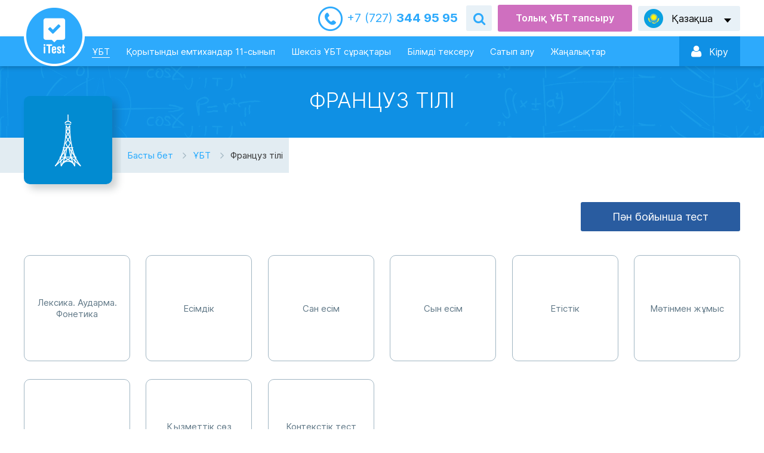

--- FILE ---
content_type: text/html; charset=UTF-8
request_url: https://itest.kz/kz/ent/francuz-tili-3498
body_size: 11198
content:
<!DOCTYPE html>
<html lang="kz">
<head>
    <meta charset="utf-8">
        <meta name="viewport" content="width=device-width, initial-scale=1, maximum-scale=1.0, user-scalable=no">
    <title>Француз тілі – ҰБТ, Қорытынды аттестаттау сынақтарына дайындайтын онлайн жаттықтырғыш құралы</title>
<meta name="description" content="Француз тілі, ҰБТ, Қорытынды аттестаттау және 4, 9 және 11-сыныптарға арналған сынақтарына дайындықтың онлайн жаттықтырғыш құралы. iTest – қазақ және орыс тілдеріндегі 20 пән бойынша 60 мыңнан астам тест сұрағы қамтылған.  ">
<meta name="keywords" content="француз тілі, ұбт, қорытынды аттестаттау, тест, онлайн жаттықтырғыш,  itest, емтихандарға дайындық">


<script type="application/ld+json">{"@context":"https://schema.org","@type":"WebPage","name":"Over 9000 Thousand!","description":"For those who helped create the Genki Dama"}</script>
    <meta name="csrf-token" content="sQFenV13E1PhHXryd9SvLmxtkd98wA2PcWcC5caE">
    <link rel="shortcut icon" href="/images/favicon.ico">
    <link href="/css/style.css?1751286664" rel="stylesheet" />
    <link rel="stylesheet" href="https://cdnjs.cloudflare.com/ajax/libs/font-awesome/4.5.0/css/font-awesome.min.css">
    
    <script>
                window.L = {"error_on_server":"\u041e\u0448\u0438\u0431\u043a\u0430 \u043d\u0430 \u0441\u0442\u043e\u0440\u043e\u043d\u0435 \u0441\u0435\u0440\u0432\u0435\u0440\u0430","subject":"\u041f\u04d9\u043d","enter_amount_of_replenishment":"\u0422\u04e9\u043b\u0435\u043c \u0441\u043e\u043c\u0430\u0441\u044b\u043d \u0435\u043d\u0433\u0456\u0437\u0456\u04a3\u0456\u0437","test_created":"\u0422\u0435\u0441\u0442 \u049b\u04b1\u0440\u044b\u043b\u0434\u044b","error":"\u049a\u0430\u0442\u0435","sign_up_now":"\u0422\u0456\u0440\u043a\u0435\u043b\u0456\u04a3\u0456\u0437","activities":"\u049a\u044b\u0437\u043c\u0435\u0442","message":"\u0425\u0430\u0431\u0430\u0440\u043b\u0430\u043c\u0430","no_active_subscription":"\u049a\u0430\u0437\u0456\u0440 \u0441\u0456\u0437\u0434\u0435 \u0436\u0430\u0437\u044b\u043b\u044b\u043c \u0436\u043e\u049b","exam_notice":{"audio_still_playing":"\u041d\u0430\u0437\u0430\u0440 \u0430\u0443\u0434\u0430\u0440! \u0410\u0443\u0434\u0438\u043e\u0444\u0430\u0439\u043b \u049b\u043e\u0441\u0443\u043b\u044b \u0442\u04b1\u0440\u0493\u0430\u043d \u043a\u0435\u0437\u0434\u0435 \u043c\u04d9\u0442\u0456\u043d\u0434\u0456 \u0430\u0443\u044b\u0441\u0442\u044b\u0440\u0443\u0493\u0430 \u0431\u043e\u043b\u043c\u0430\u0439\u0434\u044b","audio_already_played":"\u0410\u0443\u0434\u0438\u043e\u0444\u0430\u0439\u043b \u0442\u044b\u04a3\u0434\u0430\u043b\u0493\u0430\u043d, \u049b\u0430\u0439\u0442\u0430 \u0442\u044b\u04a3\u0434\u0430\u0443\u0493\u0430 \u043c\u04af\u043c\u043a\u0456\u043d\u0434\u0456\u043a \u0436\u043e\u049b","ask_finish":"\u0421\u0456\u0437 \u0440\u0430\u0441\u044b\u043c\u0435\u043d \u0442\u0435\u0441\u0442\u0456\u043b\u0435\u0443\u0434\u0456 \u0430\u044f\u049b\u0442\u0430\u0443\u0434\u044b \u049b\u0430\u043b\u0430\u0439\u0441\u044b\u0437 \u0431\u0430?"}};
        window.core_project = {"locale":"kz","csrfToken":"sQFenV13E1PhHXryd9SvLmxtkd98wA2PcWcC5caE","isAuth":false,"messages":null,"errors":null,"userId":null};

        const userA = (navigator.userAgent || navigator.vendor || window.opera).toLowerCase();
        window.isAndroidDevice = userA.indexOf('itest android') >= 0;
        window.isIosDevice = userA.indexOf('itest ios') >= 0;
    </script>

                        <script>window.yaContextCb = window.yaContextCb || []</script>
            <script src="https://yandex.ru/ads/system/context.js" async></script>
                <!-- Google Tag Manager -->
                <script>(function(w,d,s,l,i){w[l]=w[l]||[];w[l].push({'gtm.start':
                    new Date().getTime(),event:'gtm.js'});var f=d.getElementsByTagName(s)[0],
                j=d.createElement(s),dl=l!='dataLayer'?'&l='+l:'';j.async=true;j.src=
                'https://www.googletagmanager.com/gtm.js?id='+i+dl;f.parentNode.insertBefore(j,f);
            })(window,document,'script','dataLayer','GTM-KF47VPD');</script>
        <!-- End Google Tag Manager -->
        <!-- Yandex.Metrika counter --> <script type="text/javascript" > (function(m,e,t,r,i,k,a){m[i]=m[i]||function(){(m[i].a=m[i].a||[]).push(arguments)}; m[i].l=1*new Date(); for (var j = 0; j < document.scripts.length; j++) {if (document.scripts[j].src === r) { return; }} k=e.createElement(t),a=e.getElementsByTagName(t)[0],k.async=1,k.src=r,a.parentNode.insertBefore(k,a)}) (window, document, "script", "https://mc.yandex.ru/metrika/tag.js", "ym"); ym(26842245, "init", { clickmap:true, trackLinks:true, accurateTrackBounce:true, webvisor:true, ecommerce:"dataLayer" }); </script> <noscript><div><img src="https://mc.yandex.ru/watch/26842245" style="position:absolute; left:-9999px;" alt="" /></div></noscript> <!-- /Yandex.Metrika counter -->
        <!-- Varioqub experiments -->
        <script type="text/javascript">
            (function(e, x, pe, r, i, me, nt){
                e[i]=e[i]||function(){(e[i].a=e[i].a||[]).push(arguments)},
                    me=x.createElement(pe),me.async=1,me.src=r,nt=x.getElementsByTagName(pe)[0],nt.parentNode.insertBefore(me,nt)})
            (window, document, 'script', 'https://abt.s3.yandex.net/expjs/latest/exp.js', 'ymab');
            ymab('metrika.26842245', 'init'/*, {clientFeatures}, {callback}*/);
        </script>
        <!-- Yandex.Metrika user params -->
        
                <!-- /Yandex.Metrika user params -->
        <script src="https://epay.homebank.kz/payform/payment-api.js"></script>
    </head>

<body class="">
    <main class="main-content" id="content">
                <div id="main__preloader" class="hidden"></div>
        <div class="main-content__top-wrapper">
            <!--Header-->
            <header class="header-outer ">
                <div class="header-top">
                    <div class="header-inner">
                                                    <div class="header__telephone">
                                <a href="/kz/contact"><i>+7 (727) </i> 344 95 95</a>
                            </div>
                            <div class="header__form-search">
                                <div class="header__form-search-button" data-toggle-target="header-search"></div>
                                <form class="form-search send-form-search" data-toggle-object="header-search" method="get" action="/kz/search">
                                    <input name="q" placeholder="Іздеу">
                                    <button class="form-search__button" type="submit"></button>
                                </form>
                            </div>
                                                <div class="button button_theme_ent" id="header-trial-ent" data-toggle="modal" data-target="#full-ent-test">Толық ҰБТ тапсыру</div>
                        <div class="language-switch header__language-switch">
                            <div class="language-switch__current" data-lang="kz" data-submenu-open="language-menu">
                                <span>
                                                                            Қазақша
                                                                    </span>
                            </div>
                                                                <ul class="language-switch__list" data-submenu="language-menu">
                                                        <li>
                        <a title="Русский"
                           href="/ru/ent/francuzskij-yazyk"
                           data-lang="ru">
                            Русский
                        </a>
                    </li>
                                                            </ul>
                                                    </div>
                    </div>
                </div>
                <div class="header-bottom">
                    <div class="download-outer">
  <div class="download">
    <div class="download__top">
      <img class="download__top--image" src="/images/logotype-header.png" alt="">
      <div class="download__top__info">
        <h2 class="download__top__info--title">iTest қолданбасын жүктеп алу</h2>
        <p class="download__top__info--subtitle">Мектеп емтихандарына ыңғайлырақ форматта дайындалыңыз</p>
      </div>
      <svg class="icon download__top--close" id="closeDownload">
        <use xlink:href="/images/sprites/icons/sprite.svg#close"></use>
      </svg>
    </div>
    <div class="download__btn">
      <button id="checkapp1" class="c-button c-button-green">Қолданбаны жүктеп алу / ашу</button>
    </div>
  </div>
</div>
                    <div class="header-inner">
                        <div class="header-bottom__left">
                            <a href="/kz" class="device-menu__study-switcher">
                                <img alt="logo-device" class="__device" src="/images/logotype_device.svg">
                            </a>
                            <a class="logotype" href="/kz">
                                <img alt="logotype" class="__standart" src="/images/logotype-header.png">
                                <img alt="logotype-float" class="__float" src="/images/logotype-float.png">
                            </a>
                            <ul class="nav-menu header__nav-menu" role="navigation">
                                <li class="is-active">
                                    <a href="/kz/ent">ҰБТ</a>
                                </li>
                                <li class="">
                                    <a href="/kz/attestation">Қорытынды емтихандар 11-сынып</a>
                                </li>
                                                                    <li class="" id="send-endless">
                                        <a href="/kz/endless">Шексіз ҰБТ сұрақтары</a>
                                    </li>
                                                                <li class="">
                                    <a href="/kz/testirovanieznaniy">Білімді тексеру</a>
                                </li>
                                                                    <li class="">
                                        <a href="/kz/subscribe">Сатып алу</a>
                                    </li>
                                                                <li class="">
                                    <a href="/kz/news">Жаңалықтар</a>
                                </li>
                            </ul>
                        </div>
                        <div class="header-bottom__right">
                                                            <div class="login-panel header__login-panel">
                                                                            <a href="https://login.bilimland.kz/oauth/authorize?client_id=9420a059-1814-44bf-93b5-dd06162fa2cd&amp;redirect_uri=https://itest.kz/login/bilimland/callback&amp;response_type=code">
                                            <div class="login-panel__enter" data-submenu-open="login"><i></i>
                                                <span>Кiру</span>
                                                <div id="login-panel-cube">
                                                    <div class="login-panel__cube-container"></div>
                                                </div>
                                            </div>
                                        </a>
                                                                    </div>
                                                        
                            <div class="device-menu__switcher" data-submenu-open="device-menu" data-scroll="block"></div>
                        </div>
                    </div>
                </div>
            </header>
            <div class="modal--overlay"></div>
<div class="device-modal__menu" data-submenu="device-menu">
    <ul class="device-modal__smart-menu">
                    <li>
                <a class="menu-auth" href="https://login.bilimland.kz/oauth/authorize?client_id=9420a059-1814-44bf-93b5-dd06162fa2cd&amp;redirect_uri=https://itest.kz/login/bilimland/callback&amp;response_type=code">
                    <span>
                        <svg class="menu-auth-enter">
                            <use xlink:href="/images/sprites/icons/sprite.svg#enter-auth"></use>
                        </svg>
                        Вход / Регистрация
                    </span>

                    <svg class="menu-auth-arrow">
                        <use xlink:href="/images/sprites/icons/sprite.svg#arrow"></use>
                    </svg>
                </a>
            </li>
        
        <li class="">
            <a href="/kz/trial-ent">Сынақ ҰБТ</a>
        </li>
                    <li class="" id="send-endless-device">
                <a href="/kz/endless">Шексіз ҰБТ сұрақтары</a>
            </li>
                <li class="is-active">
            <a href="/kz/ent">Пәндік тесттер</a>
        </li>
        <li class="">
            <a href="/kz/testirovanieznaniy">Білімді тексеру</a>
        </li>
        <li class="">
            <a href="/kz/attestation">Қорытынды емтихандар 11-сынып</a>
        </li>
        <li class="">
            <a href="/kz/news">Жаңалықтар</a>
        </li>
                    <li>
                <a id="subscribe_link" href="/kz/subscribe">Сатып алу</a>
                <span class="icon-subscribe"></span>
            </li>
                <li class="is-active">
            <a href="/kz/contact">Байланыс</a>
            <span class="icon-contacts"></span>
        </li>
        <li class="change-language">
            <div class="language-list__wrapper" id="language-list__wrapper">
                                                    <div class="">
                        <a href="/ru/ent/francuz-tili-3498">Русский</a>
                    </div>
                                    <div class="is-active">
                        <a href="/kz/ent/francuz-tili-3498">Қазақша</a>
                    </div>
                            </div>
        </li>
    </ul>
</div>

            <div class="device-modal__enter" data-submenu="device-auth">
            <form class="login-panel__form-auth" action="/kz/login" method="POST">
                <input type="hidden" name="_token" value="sQFenV13E1PhHXryd9SvLmxtkd98wA2PcWcC5caE">
                <div class="form__string __login">
                    <input name="login" placeholder="Email немесе Логин" type="text" required>
                </div>
                <div class="form__string __password">
                    <input name="password" type="password" placeholder="Құпиясөз" required>
                </div>
                <div class="form__line">
                    <div class="form__checkbox">
                        <input id="device-form-remember" type="checkbox" name="remember" value="1">
                        <label for="device-form-remember">Есте сақтау</label>
                    </div>
                    <div class="form__link">
                        <a href="javascript:void(0)" data-submenu-open="device-recovery" data-scroll="block"
                            data-submenu-lock="true">Құпиясөзді қалпына келтіру</a>
                    </div>
                </div>
                <div class="form__string">
                    <button class="button button_theme_blue" type="submit"
                        data-action="auth">Кiру</button>
                </div>
                <div class="form__string">
                    <div class="button button_theme_reg" data-submenu-open="device-reg" data-scroll="block"
                        data-submenu-lock="true">Тіркелу</div>
                </div>
                <div class="login-panel__socials">
                    <div class="login-panel__socials-title">Немесе әлеуметтік желілер арқылы кіріңіз:</div>
                    <ul class="login-panel__socials-list">
                                                    <li class="social-list__item google">
                                <a href="https://itest.kz/login/google"></a>
                            </li>
                                                    <li class="social-list__item vkontakte">
                                <a href="https://itest.kz/login/vkontakte"></a>
                            </li>
                                                    <li class="social-list__item facebook">
                                <a href="https://itest.kz/login/facebook"></a>
                            </li>
                                            </ul>
                </div>
            </form>
        </div>
        <div class="device-modal__enter" data-submenu="device-reg">
            <form class="login-panel__form-reg" action="/kz/register" method="POST">
                <input type="hidden" name="_token" value="sQFenV13E1PhHXryd9SvLmxtkd98wA2PcWcC5caE">
                <div class="form__string __login">
                    <input placeholder="Email-іңізді енгізіңіз" type="text" name="login" required>
                </div>
                <div class="form__string __password">
                    <input placeholder="Құпиясөз" required name="password" type="password">
                </div>
                <div class="form__string __password">
                    <input placeholder="Құпиясөзді қайталаңыз" required name="password_confirm" type="password">
                </div>
                <div class="form__string">
                    <button class="button button_theme_blue" type="submit"
                        data-action="register">Тіркелу</button>
                </div>
                <div class="form__string">
                    <div class="button button_theme_reg" data-submenu-open="device-auth" data-scroll="block"
                        data-submenu-lock="true">Артқа</div>
                </div>
            </form>
        </div>
        <div class="device-modal__enter" data-submenu="device-recovery">
            <form class="login-panel__form-reg" data-submenu="recovery" action="/kz/password/email"
                method="POST">
                <input type="hidden" name="_token" value="sQFenV13E1PhHXryd9SvLmxtkd98wA2PcWcC5caE">
                <div class="form__string __login">
                    <input placeholder="Еmail" name="email" type="text" required>
                </div>
                <div class="form__string captcha">
                    <div data-sitekey="6LfWCq4UAAAAAJSy6wcy3q2Lx-DM8NOv2RhVZ42m" class="g-recaptcha"></div>
                </div>
                <div class="form__string">
                    <button class="button button_theme_blue" type="submit"
                        data-action="recovery">Құпиясөзді қалпына келтіру</button>
                </div>
                <div class="form__string">
                    <div class="button button_theme_reg" data-submenu-open="device-auth" data-scroll="block"
                        data-submenu-lock="true">Артқа</div>
                </div>
            </form>
        </div>
                <!--//Header-->

            <!--Content-->
                <button
        class="button-back button-back_theme_arrow"
        onclick="history.back()"
    >Артқа</button>
    <section class="header-title-outer">
        <div class="header-title-inner">
            <h1>Француз тілі</h1>
        </div>
    </section>

    <section class="study-class-select-outer">
        <div class="study-class-select-inner">
            <div class="study-class-select__top">
                <div class="study-block">
                    <div class="study-block__image" style="background-color: #028bd1;">
                        <div class="study-block__image-wrapper">
                            <img src="/uploads/content/1871/icon_1871_1537347407.svg">
                        </div>
                    </div>
                </div>
                <ul class="breadcrumbs wide device-hidden">
                    <li><a href="/kz">Басты бет</a></li>
                    <li><a href="/kz/ent">ҰБТ</a></li>
                                        <li><span>Француз тілі</span></li>
                </ul>
            </div>
            <div id="adfox_169950936440876050" class="adfox-banner"></div>
        <script>
            window.yaContextCb.push(()=>{
                Ya.adfoxCode.create({
                    ownerId: 264109,
                    containerId: 'adfox_169950936440876050',
                    params: {
                        p1: 'daahc',
                        p2: 'irer'
                    }
                })
            })
        </script>
                    <div class="study-class-select__bottom">
                <div class="button-wrapper">
                                            
                                                                                    <div class="button button_theme_test"
                                     data-action="create_subject_test"
                                     data-owner-id="147"
                                     data-tag="ent">
                                    Пән бойынша тест
                                </div>
                                                                                        </div>
            </div>
        </div>
    </section>
            <section class="study-section-select-outer">
            <div class="study-section-select-inner">
                <div class="select-block__wrapper">
                                                                        <a class="select-block select-block_mod_section"
                               href="#"
                               data-node-id="149"
                               data-block-index="1"
                               data-action="node-lectures"
                               data-url="/kz/ent/149/lectures">
                                <svg class="select-block--close">
                                    <use xlink:href="/images/sprites/icons/sprite.svg#close"></use>
                                </svg>
                                <span>Лексика. Аударма. Фонетика</span>
                            </a>
                                                                                                <a class="select-block select-block_mod_section"
                               href="#"
                               data-node-id="150"
                               data-block-index="2"
                               data-action="node-lectures"
                               data-url="/kz/ent/150/lectures">
                                <svg class="select-block--close">
                                    <use xlink:href="/images/sprites/icons/sprite.svg#close"></use>
                                </svg>
                                <span>Есімдік</span>
                            </a>
                                                                                                <a class="select-block select-block_mod_section"
                               href="#"
                               data-node-id="153"
                               data-block-index="3"
                               data-action="node-lectures"
                               data-url="/kz/ent/153/lectures">
                                <svg class="select-block--close">
                                    <use xlink:href="/images/sprites/icons/sprite.svg#close"></use>
                                </svg>
                                <span>Сан есім</span>
                            </a>
                                                                                                <a class="select-block select-block_mod_section"
                               href="#"
                               data-node-id="154"
                               data-block-index="4"
                               data-action="node-lectures"
                               data-url="/kz/ent/154/lectures">
                                <svg class="select-block--close">
                                    <use xlink:href="/images/sprites/icons/sprite.svg#close"></use>
                                </svg>
                                <span>Сын есім</span>
                            </a>
                                                                                                <a class="select-block select-block_mod_section"
                               href="#"
                               data-node-id="156"
                               data-block-index="5"
                               data-action="node-lectures"
                               data-url="/kz/ent/156/lectures">
                                <svg class="select-block--close">
                                    <use xlink:href="/images/sprites/icons/sprite.svg#close"></use>
                                </svg>
                                <span>Етістік</span>
                            </a>
                                                                                                <a class="select-block select-block_mod_section"
                               href="#"
                               data-node-id="160"
                               data-block-index="6"
                               data-action="node-lectures"
                               data-url="/kz/ent/160/lectures">
                                <svg class="select-block--close">
                                    <use xlink:href="/images/sprites/icons/sprite.svg#close"></use>
                                </svg>
                                <span>Мәтінмен жұмыс</span>
                            </a>
                                                                                                <a class="select-block select-block_mod_section"
                               href="#"
                               data-node-id="161"
                               data-block-index="7"
                               data-action="node-lectures"
                               data-url="/kz/ent/161/lectures">
                                <svg class="select-block--close">
                                    <use xlink:href="/images/sprites/icons/sprite.svg#close"></use>
                                </svg>
                                <span>Елтану</span>
                            </a>
                                                                                                <a class="select-block select-block_mod_section"
                               href="#"
                               data-node-id="166"
                               data-block-index="8"
                               data-action="node-lectures"
                               data-url="/kz/ent/166/lectures">
                                <svg class="select-block--close">
                                    <use xlink:href="/images/sprites/icons/sprite.svg#close"></use>
                                </svg>
                                <span>Қызметтік сөз таптары</span>
                            </a>
                                                                                                <a class="select-block select-block_mod_section"
                               href="#"
                               data-node-id="511"
                               data-block-index="9"
                               data-action="node-lectures"
                               data-url="/kz/ent/511/lectures">
                                <svg class="select-block--close">
                                    <use xlink:href="/images/sprites/icons/sprite.svg#close"></use>
                                </svg>
                                <span>Контекстік тест тапсырмалары</span>
                            </a>
                                                            </div>
            </div>
        </section>
        <section class="study-section-select-outer">
            <div class="study-section-select-inner">
                <div class="select-block__wrapper" id="node-sections"></div>
            </div>
        </section>
        <div class="study-section-select__content" id="node-lectures">
            <div class="list-of-chapters"></div>
        </div>
    
    
            <!--//Content-->
        </div>

        <!--Footer-->
        <footer class="footer-outer ">
            <div class="footer-top">
                <div class="footer-inner">
                    <div class="footer__logotype">
                        <img src="/images/logotype-footer.png">
                    </div>
                    <ul class="footer__menu">
                        <li class="">
                            <a href="/kz/contact">Байланыс</a>
                        </li>
                                                    <li class="">
                                <a href="/kz/help">FAQ</a>
                            </li>
                                                <li class="">
                            <a href="/kz/experts">Біздің сарапшылар</a>
                        </li>
                        <li class="">
                            <a href="/kz/terms-of-use">Пайдалану шарттары</a>
                        </li>
                        <li class="">
                            <a href="/kz/privacy-policy">Құпиялық саясаты</a>
                        </li>
                        <li class="">
                            <a href="/kz/about">iTest туралы</a>
                        </li>
                    </ul>
                </div>
            </div>
            <div class="footer-bottom">
                <div class="footer-inner">
                    <div class="footer__copyright">«Bilim Land» ЖШС © 2011-2025. Барлық құқықтар қорғалған.</div>
                                            <ul class="social-list footer__social">
                            <li class="social-list__vkontakte">
                                <a href="http://vk.com/bilimland" target="_blank" rel="nofollow" title="ВКонтакте"> </a>
                            </li>
                            <li class="social-list__facebook">
                                <a href="http://facebook.com/bilimland" target="_blank" rel="nofollow" title="Facebook"> </a>
                            </li>
                            <li class="social-list__instagram">
                                <a href="https://www.instagram.com/itest.kz/" target="_blank" rel="nofollow"></a>
                            </li>
                            <li class="social-list__youtube">
                                <a href="https://www.youtube.com/c/BilimLand" target="_blank" rel="nofollow" title="YouTube"> </a>
                            </li>
                        </ul>
                                    </div>
            </div>
        </footer>
        <!--//Footer-->

        <!--Winmod-->
        <div class="modal fade full-test-modal full-ent-test" id="full-ent-test" tabindex="-1">
    <div class="modal-dialog">
        <div class="modal-content">


                <div class="close" data-dismiss="modal" aria-hidden="true"></div>
                <div class="modal-header">
                    <div class="modal-logotype">
                        <img src="/images/logotype-header.png" alt="iTest">
                    </div>
                    <div class="modal-title">Пәндерді таңдап, ҰБТ үлгісіндегі тестті тапсырып көріңіз</div>
                </div>
                <div class="modal-body">
                    <input type="hidden" name="contest_id" value="">
                    <input type="hidden" name="contest_test_type" value="">
                    <input type="hidden" name="contest_stage" value="">
                    <div class="modal-body__title">Негізгі пәндер</div>
                    <div class="study-array">
                                                                                                                                        <div class="study-block __selected">
                                    <input type="checkbox" name="owner_id[]" class="hidden" value="12"
                                           checked>
                                    <div class="study-block__image"
                                         style="background-color: #00afca;">
                                        <div class="study-block__selected"></div>
                                        <div class="study-block__image-wrapper">
                                            <img src="/uploads/content/368/icon_368_1537344575.svg">
                                        </div>
                                    </div>
                                    <div class="study-block__title">Қазақстан тарихы</div>
                                </div>
                                                                                                                                                                                                                                                                                                                                                                                                                                                                                                                                                                                                                                                                                                                                                                <div class="study-block __selected">
                                    <input type="checkbox" name="owner_id[]" class="hidden" value="174"
                                           checked>
                                    <div class="study-block__image"
                                         style="background-color: #c99261;">
                                        <div class="study-block__selected"></div>
                                        <div class="study-block__image-wrapper">
                                            <img src="/uploads/content/3522/icon_3522_1537347444.svg">
                                        </div>
                                    </div>
                                    <div class="study-block__title">Оқу сауаттылығы</div>
                                </div>
                                                                                                                <div class="study-block __selected">
                                    <input type="checkbox" name="owner_id[]" class="hidden" value="179"
                                           checked>
                                    <div class="study-block__image"
                                         style="background-color: #2f8c51;">
                                        <div class="study-block__selected"></div>
                                        <div class="study-block__image-wrapper">
                                            <img src="/uploads/content/3526/icon_3526_1537444346.svg">
                                        </div>
                                    </div>
                                    <div class="study-block__title">Математикалық сауаттылық</div>
                                </div>
                                                                                                                                                                                </div>
                    <div class="modal-body__title">Таңдау пәндері</div>
                    <div class="study-array">
                                                                                    <div class="study-block-mini" data-node-alias="math"
                                     data-node-siblings="[&quot;physics&quot;,&quot;geography&quot;,&quot;informatika&quot;]">
                                    <input type="checkbox" name="owner_id[]" class="hidden" value="1">
                                    <div class="study-block__image"
                                         style="background-color: #0d737e;">
                                        <div class="study-block__selected"></div>
                                        <div class="study-block__image-wrapper">
                                            <img src="/uploads/content/1/icon_1_1538367927.svg">
                                        </div>
                                    </div>
                                    <div class="study-block__title">Математика</div>
                                </div>
                                                                                                                                                                    <div class="study-block-mini" data-node-alias="kaz"
                                     data-node-siblings="[&quot;literature_kaz&quot;]">
                                    <input type="checkbox" name="owner_id[]" class="hidden" value="19">
                                    <div class="study-block__image"
                                         style="background-color: #00afca;">
                                        <div class="study-block__selected"></div>
                                        <div class="study-block__image-wrapper">
                                            <img src="/uploads/content/567/icon_567_1537345871.svg">
                                        </div>
                                    </div>
                                    <div class="study-block__title">Қазақ тілі</div>
                                </div>
                                                                                                                <div class="study-block-mini" data-node-alias="rus"
                                     data-node-siblings="[&quot;literature_rus&quot;]">
                                    <input type="checkbox" name="owner_id[]" class="hidden" value="29">
                                    <div class="study-block__image"
                                         style="background-color: #7778db;">
                                        <div class="study-block__selected"></div>
                                        <div class="study-block__image-wrapper">
                                            <img src="/uploads/content/656/icon_656_1537346332.svg">
                                        </div>
                                    </div>
                                    <div class="study-block__title">Орыс тілі</div>
                                </div>
                                                                                                                <div class="study-block-mini" data-node-alias="physics"
                                     data-node-siblings="[&quot;math&quot;,&quot;chemistry&quot;]">
                                    <input type="checkbox" name="owner_id[]" class="hidden" value="38">
                                    <div class="study-block__image"
                                         style="background-color: #2a68a5;">
                                        <div class="study-block__selected"></div>
                                        <div class="study-block__image-wrapper">
                                            <img src="/uploads/content/748/icon_748_1537346476.svg">
                                        </div>
                                    </div>
                                    <div class="study-block__title">Физика</div>
                                </div>
                                                                                                                <div class="study-block-mini" data-node-alias="chemistry"
                                     data-node-siblings="[&quot;biology&quot;,&quot;physics&quot;]">
                                    <input type="checkbox" name="owner_id[]" class="hidden" value="54">
                                    <div class="study-block__image"
                                         style="background-color: #985eb0;">
                                        <div class="study-block__selected"></div>
                                        <div class="study-block__image-wrapper">
                                            <img src="/uploads/content/866/icon_866_1537360458.svg">
                                        </div>
                                    </div>
                                    <div class="study-block__title">Химия</div>
                                </div>
                                                                                                                <div class="study-block-mini" data-node-alias="biology"
                                     data-node-siblings="[&quot;chemistry&quot;,&quot;geography&quot;]">
                                    <input type="checkbox" name="owner_id[]" class="hidden" value="61">
                                    <div class="study-block__image"
                                         style="background-color: #24b296;">
                                        <div class="study-block__selected"></div>
                                        <div class="study-block__image-wrapper">
                                            <img src="/uploads/content/937/icon_937_1537346591.svg">
                                        </div>
                                    </div>
                                    <div class="study-block__title">Биология</div>
                                </div>
                                                                                                                <div class="study-block-mini" data-node-alias="ger"
                                     data-node-siblings="[&quot;geography&quot;,&quot;world_history&quot;]">
                                    <input type="checkbox" name="owner_id[]" class="hidden" value="70">
                                    <div class="study-block__image"
                                         style="background-color: #4b9779;">
                                        <div class="study-block__selected"></div>
                                        <div class="study-block__image-wrapper">
                                            <img src="/uploads/content/1257/icon_1257_1537346693.svg">
                                        </div>
                                    </div>
                                    <div class="study-block__title">Неміс тілі</div>
                                </div>
                                                                                                                <div class="study-block-mini" data-node-alias="geography"
                                     data-node-siblings="[&quot;ger&quot;,&quot;eng&quot;,&quot;fr&quot;,&quot;math&quot;,&quot;biology&quot;,&quot;world_history&quot;]">
                                    <input type="checkbox" name="owner_id[]" class="hidden" value="91">
                                    <div class="study-block__image"
                                         style="background-color: #679e2e;">
                                        <div class="study-block__selected"></div>
                                        <div class="study-block__image-wrapper">
                                            <img src="/uploads/content/1356/icon_1356_1537346929.svg">
                                        </div>
                                    </div>
                                    <div class="study-block__title">География</div>
                                </div>
                                                                                                                <div class="study-block-mini" data-node-alias="literature_rus"
                                     data-node-siblings="[&quot;rus&quot;]">
                                    <input type="checkbox" name="owner_id[]" class="hidden" value="100">
                                    <div class="study-block__image"
                                         style="background-color: #dd8723;">
                                        <div class="study-block__selected"></div>
                                        <div class="study-block__image-wrapper">
                                            <img src="/uploads/content/1438/icon_1438_1537347178.svg">
                                        </div>
                                    </div>
                                    <div class="study-block__title">Орыс әдебиеті</div>
                                </div>
                                                                                                                <div class="study-block-mini" data-node-alias="world_history"
                                     data-node-siblings="[&quot;ger&quot;,&quot;eng&quot;,&quot;fr&quot;,&quot;law&quot;,&quot;geography&quot;,&quot;lit_kaz&quot;,&quot;lit_rus&quot;]">
                                    <input type="checkbox" name="owner_id[]" class="hidden" value="123">
                                    <div class="study-block__image"
                                         style="background-color: #c6689d;">
                                        <div class="study-block__selected"></div>
                                        <div class="study-block__image-wrapper">
                                            <img src="/uploads/content/1671/icon_1671_1537347210.svg">
                                        </div>
                                    </div>
                                    <div class="study-block__title">Дүниежүзі тарихы</div>
                                </div>
                                                                                                                <div class="study-block-mini" data-node-alias="eng"
                                     data-node-siblings="[&quot;geography&quot;,&quot;world_history&quot;]">
                                    <input type="checkbox" name="owner_id[]" class="hidden" value="132">
                                    <div class="study-block__image"
                                         style="background-color: #db5555;">
                                        <div class="study-block__selected"></div>
                                        <div class="study-block__image-wrapper">
                                            <img src="/uploads/content/1748/icon_1748_1537347372.svg">
                                        </div>
                                    </div>
                                    <div class="study-block__title">Ағылшын тілі</div>
                                </div>
                                                                                                                <div class="study-block-mini" data-node-alias="fr"
                                     data-node-siblings="[&quot;geography&quot;,&quot;world_history&quot;]">
                                    <input type="checkbox" name="owner_id[]" class="hidden" value="147">
                                    <div class="study-block__image"
                                         style="background-color: #028bd1;">
                                        <div class="study-block__selected"></div>
                                        <div class="study-block__image-wrapper">
                                            <img src="/uploads/content/1871/icon_1871_1537347407.svg">
                                        </div>
                                    </div>
                                    <div class="study-block__title">Француз тілі</div>
                                </div>
                                                                                                                <div class="study-block-mini" data-node-alias="literature_kaz"
                                     data-node-siblings="[&quot;kaz&quot;]">
                                    <input type="checkbox" name="owner_id[]" class="hidden" value="167">
                                    <div class="study-block__image"
                                         style="background-color: #dd8723;">
                                        <div class="study-block__selected"></div>
                                        <div class="study-block__image-wrapper">
                                            <img src="/uploads/content/3219/icon_3219_1537444012.svg">
                                        </div>
                                    </div>
                                    <div class="study-block__title">Қазақ әдебиеті</div>
                                </div>
                                                                                                                                                                                                                        <div class="study-block-mini" data-node-alias="law"
                                     data-node-siblings="[&quot;world_history&quot;]">
                                    <input type="checkbox" name="owner_id[]" class="hidden" value="184">
                                    <div class="study-block__image"
                                         style="background-color: #a79a51;">
                                        <div class="study-block__selected"></div>
                                        <div class="study-block__image-wrapper">
                                            <img src="/uploads/content/3529/icon_3529_1537347541.svg">
                                        </div>
                                    </div>
                                    <div class="study-block__title">Құқық негіздері</div>
                                </div>
                                                                                                                <div class="study-block-mini" data-node-alias="informatika"
                                     data-node-siblings="[&quot;math&quot;]">
                                    <input type="checkbox" name="owner_id[]" class="hidden" value="404">
                                    <div class="study-block__image"
                                         style="background-color: #7064a7;">
                                        <div class="study-block__selected"></div>
                                        <div class="study-block__image-wrapper">
                                            <img src="/uploads/content/4988/icon_4988_1538368447.svg">
                                        </div>
                                    </div>
                                    <div class="study-block__title">Информатика</div>
                                </div>
                                                                        </div>
                </div>
                <div class="modal-footer button-list-wrapper">
                    <a class="button button_theme_ent __disabled" href="javascript:void(0)"
                       data-action="create_multi_test"
                       data-content-tag="ent">Толық ҰБТ тестін тапсырып көріңіз</a>
                                    </div>
            </form>
        </div>
    </div>
</div>

<div class="modal fade modal-warning" id="test-warning" tabindex="-1">
    <div class="modal-dialog">
        <div class="modal-content">
            <div class="close" data-dismiss="modal" aria-hidden="true"></div>
            <div class="modal-header">
                <div class="modal-logotype">
                    <img src="/images/logotype-modal.png">
                </div>
                <div class="modal-warning-title">Ескерту!</div>
                <div class="modal-title">Пәндерді таңдап, ҰБТ үлгісіндегі тестті тапсырып көріңіз</div>
            </div>
            <div class="modal-footer">
                <a class="button button_theme_blue" href="javascript:void(0)"
                   data-dismiss="modal">Жабу</a>
            </div>
        </div>
    </div>
</div>

<div class="modal fade modal-warning" id="error-report" tabindex="-1">
    <div class="modal-dialog">
        <div class="modal-content">
            <div class="close" data-dismiss="modal" aria-hidden="true"></div>
            <div class="modal-header">
                <div class="modal-logotype">
                    <img src="/images/logotype-modal.png">
                </div>
                <div class="modal-title">Қате туралы хабарландыру</div>
            </div>
            <div class="modal-body">
                <form id="form-send-error" action="/kz/error-report" enctype="multipart/form-data"
                      method="POST">
                    <input type="hidden" name="_token" value="sQFenV13E1PhHXryd9SvLmxtkd98wA2PcWcC5caE">
                    <input type="hidden" name="url" value="https://itest.kz/kz/ent/francuz-tili-3498">
                    <div class="form__string">
                        <label for="error-subject">Пәнді көрсетіңіз *</label>
                        <input type="text" name="subject" id="error-subject"
                                  placeholder="Пәннің аты" />
                    </div>
                    <div class="form__string">
                        <label for=error-question">Тапсырма сұрағын көшіріп қойыңыз *</label>
                        <input type="text" name="question" id="error-question"
                               placeholder="Тапсырма сұрағы" />
                    </div>
                    <div class="form__string">
                        <label for="error-message">Тапсырмадан тапқан қатені толық сипаттаңыз *</label>
                        <textarea name="message" cols="30" rows="5" id="error-message"
                                  placeholder="Қатені сипаттау"></textarea>
                    </div>
                    <div class="form__string">
                        <label>Скриншотын тіркеңіз</label>
                        <div class="input-file-wrapper">
                            <input required id="screenshot_upload" type="file" name="screenshot"
                                   accept="image/x-png,image/gif,image/jpeg">
                            <div class="input-fake">
                                <span></span>
                                <button class="button button_theme_grey button_upload_file" type="button"
                                        data-input-id="screenshot_upload">Обзор
                                </button>
                            </div>
                        </div>
                        <span class="help-block">Файл көлемі 1МБ-тан аспауы керек</span>
                    </div>
                                            <div class="form__string">
                            <div data-sitekey="6LfWCq4UAAAAAJSy6wcy3q2Lx-DM8NOv2RhVZ42m" class="g-recaptcha"></div>
                        </div>
                                    </form>
            </div>
            <div class="modal-footer">
                <a class="button button_theme_blue" href="javascript:void(0)"
                   data-action="send-error-form">Жіберу</a>
            </div>
        </div>
    </div>
</div>

<div class="modal fade modal-warning" id="required-login-reg" tabindex="-1">
    <div class="modal-dialog">
        <div class="modal-content">
            <div class="close" data-dismiss="modal" aria-hidden="true"></div>
            <div class="modal-header">
                <div class="modal-logotype">
                    <img src="/images/logotype-modal.png">
                </div>
                <div class="modal-warning-title">Ескерту!</div>
                <div class="modal-title">
                    Авторизация қажет
                </div>
            </div>
            <div class="modal-footer">
                <a class="button button_theme_blue" href="javascript:void(0)"
                   data-action="open_login">Кiру</a>
            </div>
        </div>
    </div>
</div>

<div class="modal fade modal-warning" id="modal-warning" tabindex="-1">
    <div class="modal-dialog">
        <div class="modal-content">
            <div class="close" data-dismiss="modal" aria-hidden="true"></div>
            <div class="modal-header">
                <div class="modal-logotype">
                    <img src="/images/logotype-modal.png">
                </div>
                <div class="modal-warning-title">Ескерту!</div>
                <div class="modal-title">{{ errors }}</div>
            </div>
            <div class="modal-footer">
                <a class="button button_theme_blue" href="javascript:void(0)"
                   data-dismiss="modal">Жабу</a>
            </div>
        </div>
    </div>
</div>

<div class="modal fade modal-warning" id="modal-session-error" tabindex="-1">
    <div class="modal-dialog">
        <div class="modal-content">
            <div class="modal-header">
                <div class="modal-logotype">
                    <img src="/images/logotype-modal.png">
                </div>
                <div class="modal-warning-title">Ескерту!</div>
                <div class="modal-title">Сіздің есептік жазбаңызға басқа құрылғыдан кіру жүзеге асырылды, сіздің ағымдағы сессияңыз аяқталды.</div>
            </div>
            <div class="modal-footer">
                <a class="button button_theme_blue"
                   href="https://login.bilimland.kz/oauth/authorize?client_id=9420a059-1814-44bf-93b5-dd06162fa2cd&amp;redirect_uri=https://itest.kz/login/bilimland/callback&amp;response_type=code"
                >Жабу</a>
            </div>
        </div>
    </div>
</div>

<div class="modal fade modal-warning" id="test-end" tabindex="-1">
    <div class="modal-dialog modal-dialog-centered">
        <div class="modal-content">
            <div class="modal-header">
                <div class="modal-title">Пәндерді таңдап, ҰБТ үлгісіндегі тестті тапсырып көріңіз</div>
            </div>
            <div class="modal-footer">
                <a class="c-button c-button-blue" href="javascript:void(0)"
                   data-action="end_test_modal">Тестті аяқтау</a>
                <a class="c-button c-button-simple" href="javascript:void(0)"
                   data-dismiss="modal">Болдырмау</a>
                
            </div>
        </div>
    </div>
</div>

<div class="modal fade " id="modal-instruction" tabindex="-1">
    <div class="modal-dialog">
        <div class="modal-content">
            <div class="close" data-dismiss="modal" aria-hidden="true"></div>
            <div class="modal-body">
                <iframe src="" frameborder="0" allowfullscreen></iframe>
            </div>
        </div>
    </div>
</div>

<div class="modal fade modal-warning" id="required-subscribe" tabindex="-1">
    <div class="modal-dialog">
        <div class="modal-content">
            <div class="close" data-dismiss="modal" aria-hidden="true"></div>
            <div class="modal-header">
                <div class="modal-logotype">
                    <img src="/images/logotype-modal.png">
                </div>
                <div class="modal-warning-title">Ескерту!</div>
                <div class="modal-title">
                    Белсенді жазылым қажет
                </div>
            </div>
            <div class="modal-footer">
                <a href="/kz/subscribe" class="button button_theme_blue">Сатып алу</a>
            </div>
        </div>
    </div>
</div>

<div class="modal fade modal-warning iq_test_modal" id="iq-test-modal" tabindex="-1">
    <div class="modal-dialog">
        <div class="modal-content">
            <div class="close" data-dismiss="modal" aria-hidden="true"></div>
            <div class="modal-header">
                <div class="modal-title">
                    IQ тестілеуден өту тілін таңдаңыз
                </div>
            </div>
            <div class="modal-body">
                <form class="select_language">
                    <div>
                        <input type="radio" id="ru" name="locale" value="kz">
                        <label for="ru">
                            Қазақша
                        </label>
                    </div>

                    <div>
                        <input type="radio" id="kz" name="locale" value="ru">
                        <label for="kz">
                            Орысша
                        </label>
                    </div>
                </form>
            </div>
            <div class="modal-footer">
                <a href="javascript:void(0)" class="button button_theme_blue __disabled" data-action="iq-test-start">
                    Бастау
                </a>
                <a href="javascript:void(0)" class="button button_theme_orange" data-action="iq-test-cancel">
                    Болдырмау
                </a>
            </div>
        </div>
    </div>
</div>

<div class="modal fade modal-warning" id="mega_chance_anket" tabindex="-1">
    <div class="modal-dialog">
        <div class="modal-content">
            <div class="close" data-dismiss="modal" aria-hidden="true"></div>
            <div class="modal-header">
                <div class="modal-logotype">
                    <img src="/images/logotype-modal.png">
                </div>
                <div class="modal-title">
                    Енгізілген мәліметтердің дұрыстығын тексеріңіз
                </div>
            </div>
            <div class="modal-footer">
                <a href="javascript:void(0)" class="button button_theme_blue" data-action="mega_chance_anket">
                    Бастау
                </a>
                <a href="javascript:void(0)" class="button button_theme_orange" data-action="mega_chance_anket_close">
                    Болдырмау
                </a>
            </div>
        </div>
    </div>
</div>

<div class="modal fade modal-warning" id="antiPlagiat" tabindex="-1">
    <div class="modal-dialog">
        <div class="modal-content">
            <div class="count_to_canceled" id="count_to_canceled"></div>
            <div class="modal-header">
                <div class="modal-title">
                    <img src="/images/anti-plagiat.svg">
                </div>

                <div class="modal-title">
                    <span style="color: red;">Маңызды!</span><br>
                            Онлайн турды өткізу кезінде біз осымша браузер қойындысын ашуға тыйым саламыз, <strong>қайтадан ашқанда біз сіздің нәтижелеріңізді жойамыз!</strong>
                </div>
            </div>
            <div class="modal-footer">
                <a href="javascript:void(0)" class="button button_theme_orange" data-action="hideCheatingModal">
                    Жабу
                </a>
            </div>
        </div>
    </div>
</div>

<div class="modal fade modal-warning" id="essay_canceled" tabindex="-1">
    <div class="modal-dialog">
        <div class="modal-content">
            <div class="modal-header">
                <div class="modal-title">
                    <img src="/images/essay-canceled.svg">
                </div>

                <div class="modal-title">
                    Сіздің нәтижеңіз жойылды!<br><br>Конкурсты ұйымдастырушыға хабарласыңыз.Ваши результаты аннулированы!
                </div>
            </div>
            <div class="modal-footer">
                <a href="javascript:void(0)" class="button button_theme_orange" data-dismiss="modal" aria-hidden="true">
                    Жабу
                </a>
            </div>
        </div>
    </div>
</div>

<div class="modal modal-subject_collaboration fade" id="subject_collaboration" tabindex="-1">
    <div class="modal-dialog">
        <div class="modal-content">
            <div class="modal-body">
                <p class="subject-warning"><strong>Назар аударыңыз!</strong> Сіз таңдаған бейінді пәндер бойынша <strong>ГРАНТТАР</strong> қарастырылмаған. <strong>AlmaU</strong>, Нархоз Университеті және Каспий Қоғамдық Университеті жоғары оқу орындарында тек математика, физика, география, шет тілі, Адам.Қоғам.Құқық, дүниежүзі тарихы, биология, химия және шығармашылық емтихан бейінді пәндер комбинациясы бойынша мамандықтар бар.</p>
            </div>
            <div class="modal-footer">
                <button class="button button-radius button_theme_gray" href="javascript:void(0)" data-dismiss="modal">Жабу</button>
            </div>
        </div>
    </div>
</div>

<div class="modal modal-qr fade bd-example-modal-lg" id="subject_collaboration1" tabindex="-1">
    <div class="modal-dialog">
        <div class="modal-content">
            <div class="modal-header">
                <button type="button" class="close" data-dismiss="modal" aria-label="Close"></button>
            </div>
            <div class="modal-body">
                <div class="modal-body__info">
                    <h2>QR кодын сканерлеңіз, қолданбаны жүктеп алыңыз
    және бізбен бірге үйреніңіз</h2>
                    <p>1. QR кодын немесе AppStore немесе Play Market дүкендеріндегі іздеу жолағын пайдаланып iTest қолданбасын жүктеп алыңыз</p>
                    <p>2. Өтінішке кіріп, бізбен бірге емтихандарға дайындалыңыз</p>
                </div>
                <div class="modal-body__qr">
                    <img src="/images/QR-iTest.png" alt="">
                </div>
            </div>
        </div>
    </div>
</div>
        <!--//Winmod-->
    </main>
    <div class="to-top" id="to-top"></div>

    
    <!--Javascripts-->
    <script src="/js/app.js?1751286664" type="text/javascript"></script>

            <script src="/js/statistics.js?1554175966" type="text/javascript"></script>
        <script>
            var statistics = new Statistics();
        </script>
    
    
    
    <script src="https://www.google.com/recaptcha/api.js?" async defer></script>

    
    
            <!-- Google Tag Manager (noscript) -->
        <noscript><iframe src="https://www.googletagmanager.com/ns.html?id=GTM-KF47VPD"
                          height="0" width="0" style="display:none;visibility:hidden"></iframe></noscript>
        <!-- End Google Tag Manager (noscript) -->
    
            <script>
        $(document).ready(function () {
            ymab('metrika.26842245', 'getFlags', function (flags) {
                for (const [keyFlag, valueFlag] of Object.entries(flags)) {
                    if (keyFlag === 'trial_ent' && valueFlag[0] === 'header') {
                        $('#header-trial-ent').removeClass('hidden');
                    } else if (keyFlag === 'trial_ent' && valueFlag[0] === 'block') {
                        $('.block-trial').removeClass('hidden');
                    }
                }
            });
        });
    </script>

</body>
</html>


--- FILE ---
content_type: text/html; charset=utf-8
request_url: https://www.google.com/recaptcha/api2/anchor?ar=1&k=6LfWCq4UAAAAAJSy6wcy3q2Lx-DM8NOv2RhVZ42m&co=aHR0cHM6Ly9pdGVzdC5rejo0NDM.&hl=en&v=7gg7H51Q-naNfhmCP3_R47ho&size=normal&anchor-ms=20000&execute-ms=30000&cb=vdyr87srfpfx
body_size: 48945
content:
<!DOCTYPE HTML><html dir="ltr" lang="en"><head><meta http-equiv="Content-Type" content="text/html; charset=UTF-8">
<meta http-equiv="X-UA-Compatible" content="IE=edge">
<title>reCAPTCHA</title>
<style type="text/css">
/* cyrillic-ext */
@font-face {
  font-family: 'Roboto';
  font-style: normal;
  font-weight: 400;
  font-stretch: 100%;
  src: url(//fonts.gstatic.com/s/roboto/v48/KFO7CnqEu92Fr1ME7kSn66aGLdTylUAMa3GUBHMdazTgWw.woff2) format('woff2');
  unicode-range: U+0460-052F, U+1C80-1C8A, U+20B4, U+2DE0-2DFF, U+A640-A69F, U+FE2E-FE2F;
}
/* cyrillic */
@font-face {
  font-family: 'Roboto';
  font-style: normal;
  font-weight: 400;
  font-stretch: 100%;
  src: url(//fonts.gstatic.com/s/roboto/v48/KFO7CnqEu92Fr1ME7kSn66aGLdTylUAMa3iUBHMdazTgWw.woff2) format('woff2');
  unicode-range: U+0301, U+0400-045F, U+0490-0491, U+04B0-04B1, U+2116;
}
/* greek-ext */
@font-face {
  font-family: 'Roboto';
  font-style: normal;
  font-weight: 400;
  font-stretch: 100%;
  src: url(//fonts.gstatic.com/s/roboto/v48/KFO7CnqEu92Fr1ME7kSn66aGLdTylUAMa3CUBHMdazTgWw.woff2) format('woff2');
  unicode-range: U+1F00-1FFF;
}
/* greek */
@font-face {
  font-family: 'Roboto';
  font-style: normal;
  font-weight: 400;
  font-stretch: 100%;
  src: url(//fonts.gstatic.com/s/roboto/v48/KFO7CnqEu92Fr1ME7kSn66aGLdTylUAMa3-UBHMdazTgWw.woff2) format('woff2');
  unicode-range: U+0370-0377, U+037A-037F, U+0384-038A, U+038C, U+038E-03A1, U+03A3-03FF;
}
/* math */
@font-face {
  font-family: 'Roboto';
  font-style: normal;
  font-weight: 400;
  font-stretch: 100%;
  src: url(//fonts.gstatic.com/s/roboto/v48/KFO7CnqEu92Fr1ME7kSn66aGLdTylUAMawCUBHMdazTgWw.woff2) format('woff2');
  unicode-range: U+0302-0303, U+0305, U+0307-0308, U+0310, U+0312, U+0315, U+031A, U+0326-0327, U+032C, U+032F-0330, U+0332-0333, U+0338, U+033A, U+0346, U+034D, U+0391-03A1, U+03A3-03A9, U+03B1-03C9, U+03D1, U+03D5-03D6, U+03F0-03F1, U+03F4-03F5, U+2016-2017, U+2034-2038, U+203C, U+2040, U+2043, U+2047, U+2050, U+2057, U+205F, U+2070-2071, U+2074-208E, U+2090-209C, U+20D0-20DC, U+20E1, U+20E5-20EF, U+2100-2112, U+2114-2115, U+2117-2121, U+2123-214F, U+2190, U+2192, U+2194-21AE, U+21B0-21E5, U+21F1-21F2, U+21F4-2211, U+2213-2214, U+2216-22FF, U+2308-230B, U+2310, U+2319, U+231C-2321, U+2336-237A, U+237C, U+2395, U+239B-23B7, U+23D0, U+23DC-23E1, U+2474-2475, U+25AF, U+25B3, U+25B7, U+25BD, U+25C1, U+25CA, U+25CC, U+25FB, U+266D-266F, U+27C0-27FF, U+2900-2AFF, U+2B0E-2B11, U+2B30-2B4C, U+2BFE, U+3030, U+FF5B, U+FF5D, U+1D400-1D7FF, U+1EE00-1EEFF;
}
/* symbols */
@font-face {
  font-family: 'Roboto';
  font-style: normal;
  font-weight: 400;
  font-stretch: 100%;
  src: url(//fonts.gstatic.com/s/roboto/v48/KFO7CnqEu92Fr1ME7kSn66aGLdTylUAMaxKUBHMdazTgWw.woff2) format('woff2');
  unicode-range: U+0001-000C, U+000E-001F, U+007F-009F, U+20DD-20E0, U+20E2-20E4, U+2150-218F, U+2190, U+2192, U+2194-2199, U+21AF, U+21E6-21F0, U+21F3, U+2218-2219, U+2299, U+22C4-22C6, U+2300-243F, U+2440-244A, U+2460-24FF, U+25A0-27BF, U+2800-28FF, U+2921-2922, U+2981, U+29BF, U+29EB, U+2B00-2BFF, U+4DC0-4DFF, U+FFF9-FFFB, U+10140-1018E, U+10190-1019C, U+101A0, U+101D0-101FD, U+102E0-102FB, U+10E60-10E7E, U+1D2C0-1D2D3, U+1D2E0-1D37F, U+1F000-1F0FF, U+1F100-1F1AD, U+1F1E6-1F1FF, U+1F30D-1F30F, U+1F315, U+1F31C, U+1F31E, U+1F320-1F32C, U+1F336, U+1F378, U+1F37D, U+1F382, U+1F393-1F39F, U+1F3A7-1F3A8, U+1F3AC-1F3AF, U+1F3C2, U+1F3C4-1F3C6, U+1F3CA-1F3CE, U+1F3D4-1F3E0, U+1F3ED, U+1F3F1-1F3F3, U+1F3F5-1F3F7, U+1F408, U+1F415, U+1F41F, U+1F426, U+1F43F, U+1F441-1F442, U+1F444, U+1F446-1F449, U+1F44C-1F44E, U+1F453, U+1F46A, U+1F47D, U+1F4A3, U+1F4B0, U+1F4B3, U+1F4B9, U+1F4BB, U+1F4BF, U+1F4C8-1F4CB, U+1F4D6, U+1F4DA, U+1F4DF, U+1F4E3-1F4E6, U+1F4EA-1F4ED, U+1F4F7, U+1F4F9-1F4FB, U+1F4FD-1F4FE, U+1F503, U+1F507-1F50B, U+1F50D, U+1F512-1F513, U+1F53E-1F54A, U+1F54F-1F5FA, U+1F610, U+1F650-1F67F, U+1F687, U+1F68D, U+1F691, U+1F694, U+1F698, U+1F6AD, U+1F6B2, U+1F6B9-1F6BA, U+1F6BC, U+1F6C6-1F6CF, U+1F6D3-1F6D7, U+1F6E0-1F6EA, U+1F6F0-1F6F3, U+1F6F7-1F6FC, U+1F700-1F7FF, U+1F800-1F80B, U+1F810-1F847, U+1F850-1F859, U+1F860-1F887, U+1F890-1F8AD, U+1F8B0-1F8BB, U+1F8C0-1F8C1, U+1F900-1F90B, U+1F93B, U+1F946, U+1F984, U+1F996, U+1F9E9, U+1FA00-1FA6F, U+1FA70-1FA7C, U+1FA80-1FA89, U+1FA8F-1FAC6, U+1FACE-1FADC, U+1FADF-1FAE9, U+1FAF0-1FAF8, U+1FB00-1FBFF;
}
/* vietnamese */
@font-face {
  font-family: 'Roboto';
  font-style: normal;
  font-weight: 400;
  font-stretch: 100%;
  src: url(//fonts.gstatic.com/s/roboto/v48/KFO7CnqEu92Fr1ME7kSn66aGLdTylUAMa3OUBHMdazTgWw.woff2) format('woff2');
  unicode-range: U+0102-0103, U+0110-0111, U+0128-0129, U+0168-0169, U+01A0-01A1, U+01AF-01B0, U+0300-0301, U+0303-0304, U+0308-0309, U+0323, U+0329, U+1EA0-1EF9, U+20AB;
}
/* latin-ext */
@font-face {
  font-family: 'Roboto';
  font-style: normal;
  font-weight: 400;
  font-stretch: 100%;
  src: url(//fonts.gstatic.com/s/roboto/v48/KFO7CnqEu92Fr1ME7kSn66aGLdTylUAMa3KUBHMdazTgWw.woff2) format('woff2');
  unicode-range: U+0100-02BA, U+02BD-02C5, U+02C7-02CC, U+02CE-02D7, U+02DD-02FF, U+0304, U+0308, U+0329, U+1D00-1DBF, U+1E00-1E9F, U+1EF2-1EFF, U+2020, U+20A0-20AB, U+20AD-20C0, U+2113, U+2C60-2C7F, U+A720-A7FF;
}
/* latin */
@font-face {
  font-family: 'Roboto';
  font-style: normal;
  font-weight: 400;
  font-stretch: 100%;
  src: url(//fonts.gstatic.com/s/roboto/v48/KFO7CnqEu92Fr1ME7kSn66aGLdTylUAMa3yUBHMdazQ.woff2) format('woff2');
  unicode-range: U+0000-00FF, U+0131, U+0152-0153, U+02BB-02BC, U+02C6, U+02DA, U+02DC, U+0304, U+0308, U+0329, U+2000-206F, U+20AC, U+2122, U+2191, U+2193, U+2212, U+2215, U+FEFF, U+FFFD;
}
/* cyrillic-ext */
@font-face {
  font-family: 'Roboto';
  font-style: normal;
  font-weight: 500;
  font-stretch: 100%;
  src: url(//fonts.gstatic.com/s/roboto/v48/KFO7CnqEu92Fr1ME7kSn66aGLdTylUAMa3GUBHMdazTgWw.woff2) format('woff2');
  unicode-range: U+0460-052F, U+1C80-1C8A, U+20B4, U+2DE0-2DFF, U+A640-A69F, U+FE2E-FE2F;
}
/* cyrillic */
@font-face {
  font-family: 'Roboto';
  font-style: normal;
  font-weight: 500;
  font-stretch: 100%;
  src: url(//fonts.gstatic.com/s/roboto/v48/KFO7CnqEu92Fr1ME7kSn66aGLdTylUAMa3iUBHMdazTgWw.woff2) format('woff2');
  unicode-range: U+0301, U+0400-045F, U+0490-0491, U+04B0-04B1, U+2116;
}
/* greek-ext */
@font-face {
  font-family: 'Roboto';
  font-style: normal;
  font-weight: 500;
  font-stretch: 100%;
  src: url(//fonts.gstatic.com/s/roboto/v48/KFO7CnqEu92Fr1ME7kSn66aGLdTylUAMa3CUBHMdazTgWw.woff2) format('woff2');
  unicode-range: U+1F00-1FFF;
}
/* greek */
@font-face {
  font-family: 'Roboto';
  font-style: normal;
  font-weight: 500;
  font-stretch: 100%;
  src: url(//fonts.gstatic.com/s/roboto/v48/KFO7CnqEu92Fr1ME7kSn66aGLdTylUAMa3-UBHMdazTgWw.woff2) format('woff2');
  unicode-range: U+0370-0377, U+037A-037F, U+0384-038A, U+038C, U+038E-03A1, U+03A3-03FF;
}
/* math */
@font-face {
  font-family: 'Roboto';
  font-style: normal;
  font-weight: 500;
  font-stretch: 100%;
  src: url(//fonts.gstatic.com/s/roboto/v48/KFO7CnqEu92Fr1ME7kSn66aGLdTylUAMawCUBHMdazTgWw.woff2) format('woff2');
  unicode-range: U+0302-0303, U+0305, U+0307-0308, U+0310, U+0312, U+0315, U+031A, U+0326-0327, U+032C, U+032F-0330, U+0332-0333, U+0338, U+033A, U+0346, U+034D, U+0391-03A1, U+03A3-03A9, U+03B1-03C9, U+03D1, U+03D5-03D6, U+03F0-03F1, U+03F4-03F5, U+2016-2017, U+2034-2038, U+203C, U+2040, U+2043, U+2047, U+2050, U+2057, U+205F, U+2070-2071, U+2074-208E, U+2090-209C, U+20D0-20DC, U+20E1, U+20E5-20EF, U+2100-2112, U+2114-2115, U+2117-2121, U+2123-214F, U+2190, U+2192, U+2194-21AE, U+21B0-21E5, U+21F1-21F2, U+21F4-2211, U+2213-2214, U+2216-22FF, U+2308-230B, U+2310, U+2319, U+231C-2321, U+2336-237A, U+237C, U+2395, U+239B-23B7, U+23D0, U+23DC-23E1, U+2474-2475, U+25AF, U+25B3, U+25B7, U+25BD, U+25C1, U+25CA, U+25CC, U+25FB, U+266D-266F, U+27C0-27FF, U+2900-2AFF, U+2B0E-2B11, U+2B30-2B4C, U+2BFE, U+3030, U+FF5B, U+FF5D, U+1D400-1D7FF, U+1EE00-1EEFF;
}
/* symbols */
@font-face {
  font-family: 'Roboto';
  font-style: normal;
  font-weight: 500;
  font-stretch: 100%;
  src: url(//fonts.gstatic.com/s/roboto/v48/KFO7CnqEu92Fr1ME7kSn66aGLdTylUAMaxKUBHMdazTgWw.woff2) format('woff2');
  unicode-range: U+0001-000C, U+000E-001F, U+007F-009F, U+20DD-20E0, U+20E2-20E4, U+2150-218F, U+2190, U+2192, U+2194-2199, U+21AF, U+21E6-21F0, U+21F3, U+2218-2219, U+2299, U+22C4-22C6, U+2300-243F, U+2440-244A, U+2460-24FF, U+25A0-27BF, U+2800-28FF, U+2921-2922, U+2981, U+29BF, U+29EB, U+2B00-2BFF, U+4DC0-4DFF, U+FFF9-FFFB, U+10140-1018E, U+10190-1019C, U+101A0, U+101D0-101FD, U+102E0-102FB, U+10E60-10E7E, U+1D2C0-1D2D3, U+1D2E0-1D37F, U+1F000-1F0FF, U+1F100-1F1AD, U+1F1E6-1F1FF, U+1F30D-1F30F, U+1F315, U+1F31C, U+1F31E, U+1F320-1F32C, U+1F336, U+1F378, U+1F37D, U+1F382, U+1F393-1F39F, U+1F3A7-1F3A8, U+1F3AC-1F3AF, U+1F3C2, U+1F3C4-1F3C6, U+1F3CA-1F3CE, U+1F3D4-1F3E0, U+1F3ED, U+1F3F1-1F3F3, U+1F3F5-1F3F7, U+1F408, U+1F415, U+1F41F, U+1F426, U+1F43F, U+1F441-1F442, U+1F444, U+1F446-1F449, U+1F44C-1F44E, U+1F453, U+1F46A, U+1F47D, U+1F4A3, U+1F4B0, U+1F4B3, U+1F4B9, U+1F4BB, U+1F4BF, U+1F4C8-1F4CB, U+1F4D6, U+1F4DA, U+1F4DF, U+1F4E3-1F4E6, U+1F4EA-1F4ED, U+1F4F7, U+1F4F9-1F4FB, U+1F4FD-1F4FE, U+1F503, U+1F507-1F50B, U+1F50D, U+1F512-1F513, U+1F53E-1F54A, U+1F54F-1F5FA, U+1F610, U+1F650-1F67F, U+1F687, U+1F68D, U+1F691, U+1F694, U+1F698, U+1F6AD, U+1F6B2, U+1F6B9-1F6BA, U+1F6BC, U+1F6C6-1F6CF, U+1F6D3-1F6D7, U+1F6E0-1F6EA, U+1F6F0-1F6F3, U+1F6F7-1F6FC, U+1F700-1F7FF, U+1F800-1F80B, U+1F810-1F847, U+1F850-1F859, U+1F860-1F887, U+1F890-1F8AD, U+1F8B0-1F8BB, U+1F8C0-1F8C1, U+1F900-1F90B, U+1F93B, U+1F946, U+1F984, U+1F996, U+1F9E9, U+1FA00-1FA6F, U+1FA70-1FA7C, U+1FA80-1FA89, U+1FA8F-1FAC6, U+1FACE-1FADC, U+1FADF-1FAE9, U+1FAF0-1FAF8, U+1FB00-1FBFF;
}
/* vietnamese */
@font-face {
  font-family: 'Roboto';
  font-style: normal;
  font-weight: 500;
  font-stretch: 100%;
  src: url(//fonts.gstatic.com/s/roboto/v48/KFO7CnqEu92Fr1ME7kSn66aGLdTylUAMa3OUBHMdazTgWw.woff2) format('woff2');
  unicode-range: U+0102-0103, U+0110-0111, U+0128-0129, U+0168-0169, U+01A0-01A1, U+01AF-01B0, U+0300-0301, U+0303-0304, U+0308-0309, U+0323, U+0329, U+1EA0-1EF9, U+20AB;
}
/* latin-ext */
@font-face {
  font-family: 'Roboto';
  font-style: normal;
  font-weight: 500;
  font-stretch: 100%;
  src: url(//fonts.gstatic.com/s/roboto/v48/KFO7CnqEu92Fr1ME7kSn66aGLdTylUAMa3KUBHMdazTgWw.woff2) format('woff2');
  unicode-range: U+0100-02BA, U+02BD-02C5, U+02C7-02CC, U+02CE-02D7, U+02DD-02FF, U+0304, U+0308, U+0329, U+1D00-1DBF, U+1E00-1E9F, U+1EF2-1EFF, U+2020, U+20A0-20AB, U+20AD-20C0, U+2113, U+2C60-2C7F, U+A720-A7FF;
}
/* latin */
@font-face {
  font-family: 'Roboto';
  font-style: normal;
  font-weight: 500;
  font-stretch: 100%;
  src: url(//fonts.gstatic.com/s/roboto/v48/KFO7CnqEu92Fr1ME7kSn66aGLdTylUAMa3yUBHMdazQ.woff2) format('woff2');
  unicode-range: U+0000-00FF, U+0131, U+0152-0153, U+02BB-02BC, U+02C6, U+02DA, U+02DC, U+0304, U+0308, U+0329, U+2000-206F, U+20AC, U+2122, U+2191, U+2193, U+2212, U+2215, U+FEFF, U+FFFD;
}
/* cyrillic-ext */
@font-face {
  font-family: 'Roboto';
  font-style: normal;
  font-weight: 900;
  font-stretch: 100%;
  src: url(//fonts.gstatic.com/s/roboto/v48/KFO7CnqEu92Fr1ME7kSn66aGLdTylUAMa3GUBHMdazTgWw.woff2) format('woff2');
  unicode-range: U+0460-052F, U+1C80-1C8A, U+20B4, U+2DE0-2DFF, U+A640-A69F, U+FE2E-FE2F;
}
/* cyrillic */
@font-face {
  font-family: 'Roboto';
  font-style: normal;
  font-weight: 900;
  font-stretch: 100%;
  src: url(//fonts.gstatic.com/s/roboto/v48/KFO7CnqEu92Fr1ME7kSn66aGLdTylUAMa3iUBHMdazTgWw.woff2) format('woff2');
  unicode-range: U+0301, U+0400-045F, U+0490-0491, U+04B0-04B1, U+2116;
}
/* greek-ext */
@font-face {
  font-family: 'Roboto';
  font-style: normal;
  font-weight: 900;
  font-stretch: 100%;
  src: url(//fonts.gstatic.com/s/roboto/v48/KFO7CnqEu92Fr1ME7kSn66aGLdTylUAMa3CUBHMdazTgWw.woff2) format('woff2');
  unicode-range: U+1F00-1FFF;
}
/* greek */
@font-face {
  font-family: 'Roboto';
  font-style: normal;
  font-weight: 900;
  font-stretch: 100%;
  src: url(//fonts.gstatic.com/s/roboto/v48/KFO7CnqEu92Fr1ME7kSn66aGLdTylUAMa3-UBHMdazTgWw.woff2) format('woff2');
  unicode-range: U+0370-0377, U+037A-037F, U+0384-038A, U+038C, U+038E-03A1, U+03A3-03FF;
}
/* math */
@font-face {
  font-family: 'Roboto';
  font-style: normal;
  font-weight: 900;
  font-stretch: 100%;
  src: url(//fonts.gstatic.com/s/roboto/v48/KFO7CnqEu92Fr1ME7kSn66aGLdTylUAMawCUBHMdazTgWw.woff2) format('woff2');
  unicode-range: U+0302-0303, U+0305, U+0307-0308, U+0310, U+0312, U+0315, U+031A, U+0326-0327, U+032C, U+032F-0330, U+0332-0333, U+0338, U+033A, U+0346, U+034D, U+0391-03A1, U+03A3-03A9, U+03B1-03C9, U+03D1, U+03D5-03D6, U+03F0-03F1, U+03F4-03F5, U+2016-2017, U+2034-2038, U+203C, U+2040, U+2043, U+2047, U+2050, U+2057, U+205F, U+2070-2071, U+2074-208E, U+2090-209C, U+20D0-20DC, U+20E1, U+20E5-20EF, U+2100-2112, U+2114-2115, U+2117-2121, U+2123-214F, U+2190, U+2192, U+2194-21AE, U+21B0-21E5, U+21F1-21F2, U+21F4-2211, U+2213-2214, U+2216-22FF, U+2308-230B, U+2310, U+2319, U+231C-2321, U+2336-237A, U+237C, U+2395, U+239B-23B7, U+23D0, U+23DC-23E1, U+2474-2475, U+25AF, U+25B3, U+25B7, U+25BD, U+25C1, U+25CA, U+25CC, U+25FB, U+266D-266F, U+27C0-27FF, U+2900-2AFF, U+2B0E-2B11, U+2B30-2B4C, U+2BFE, U+3030, U+FF5B, U+FF5D, U+1D400-1D7FF, U+1EE00-1EEFF;
}
/* symbols */
@font-face {
  font-family: 'Roboto';
  font-style: normal;
  font-weight: 900;
  font-stretch: 100%;
  src: url(//fonts.gstatic.com/s/roboto/v48/KFO7CnqEu92Fr1ME7kSn66aGLdTylUAMaxKUBHMdazTgWw.woff2) format('woff2');
  unicode-range: U+0001-000C, U+000E-001F, U+007F-009F, U+20DD-20E0, U+20E2-20E4, U+2150-218F, U+2190, U+2192, U+2194-2199, U+21AF, U+21E6-21F0, U+21F3, U+2218-2219, U+2299, U+22C4-22C6, U+2300-243F, U+2440-244A, U+2460-24FF, U+25A0-27BF, U+2800-28FF, U+2921-2922, U+2981, U+29BF, U+29EB, U+2B00-2BFF, U+4DC0-4DFF, U+FFF9-FFFB, U+10140-1018E, U+10190-1019C, U+101A0, U+101D0-101FD, U+102E0-102FB, U+10E60-10E7E, U+1D2C0-1D2D3, U+1D2E0-1D37F, U+1F000-1F0FF, U+1F100-1F1AD, U+1F1E6-1F1FF, U+1F30D-1F30F, U+1F315, U+1F31C, U+1F31E, U+1F320-1F32C, U+1F336, U+1F378, U+1F37D, U+1F382, U+1F393-1F39F, U+1F3A7-1F3A8, U+1F3AC-1F3AF, U+1F3C2, U+1F3C4-1F3C6, U+1F3CA-1F3CE, U+1F3D4-1F3E0, U+1F3ED, U+1F3F1-1F3F3, U+1F3F5-1F3F7, U+1F408, U+1F415, U+1F41F, U+1F426, U+1F43F, U+1F441-1F442, U+1F444, U+1F446-1F449, U+1F44C-1F44E, U+1F453, U+1F46A, U+1F47D, U+1F4A3, U+1F4B0, U+1F4B3, U+1F4B9, U+1F4BB, U+1F4BF, U+1F4C8-1F4CB, U+1F4D6, U+1F4DA, U+1F4DF, U+1F4E3-1F4E6, U+1F4EA-1F4ED, U+1F4F7, U+1F4F9-1F4FB, U+1F4FD-1F4FE, U+1F503, U+1F507-1F50B, U+1F50D, U+1F512-1F513, U+1F53E-1F54A, U+1F54F-1F5FA, U+1F610, U+1F650-1F67F, U+1F687, U+1F68D, U+1F691, U+1F694, U+1F698, U+1F6AD, U+1F6B2, U+1F6B9-1F6BA, U+1F6BC, U+1F6C6-1F6CF, U+1F6D3-1F6D7, U+1F6E0-1F6EA, U+1F6F0-1F6F3, U+1F6F7-1F6FC, U+1F700-1F7FF, U+1F800-1F80B, U+1F810-1F847, U+1F850-1F859, U+1F860-1F887, U+1F890-1F8AD, U+1F8B0-1F8BB, U+1F8C0-1F8C1, U+1F900-1F90B, U+1F93B, U+1F946, U+1F984, U+1F996, U+1F9E9, U+1FA00-1FA6F, U+1FA70-1FA7C, U+1FA80-1FA89, U+1FA8F-1FAC6, U+1FACE-1FADC, U+1FADF-1FAE9, U+1FAF0-1FAF8, U+1FB00-1FBFF;
}
/* vietnamese */
@font-face {
  font-family: 'Roboto';
  font-style: normal;
  font-weight: 900;
  font-stretch: 100%;
  src: url(//fonts.gstatic.com/s/roboto/v48/KFO7CnqEu92Fr1ME7kSn66aGLdTylUAMa3OUBHMdazTgWw.woff2) format('woff2');
  unicode-range: U+0102-0103, U+0110-0111, U+0128-0129, U+0168-0169, U+01A0-01A1, U+01AF-01B0, U+0300-0301, U+0303-0304, U+0308-0309, U+0323, U+0329, U+1EA0-1EF9, U+20AB;
}
/* latin-ext */
@font-face {
  font-family: 'Roboto';
  font-style: normal;
  font-weight: 900;
  font-stretch: 100%;
  src: url(//fonts.gstatic.com/s/roboto/v48/KFO7CnqEu92Fr1ME7kSn66aGLdTylUAMa3KUBHMdazTgWw.woff2) format('woff2');
  unicode-range: U+0100-02BA, U+02BD-02C5, U+02C7-02CC, U+02CE-02D7, U+02DD-02FF, U+0304, U+0308, U+0329, U+1D00-1DBF, U+1E00-1E9F, U+1EF2-1EFF, U+2020, U+20A0-20AB, U+20AD-20C0, U+2113, U+2C60-2C7F, U+A720-A7FF;
}
/* latin */
@font-face {
  font-family: 'Roboto';
  font-style: normal;
  font-weight: 900;
  font-stretch: 100%;
  src: url(//fonts.gstatic.com/s/roboto/v48/KFO7CnqEu92Fr1ME7kSn66aGLdTylUAMa3yUBHMdazQ.woff2) format('woff2');
  unicode-range: U+0000-00FF, U+0131, U+0152-0153, U+02BB-02BC, U+02C6, U+02DA, U+02DC, U+0304, U+0308, U+0329, U+2000-206F, U+20AC, U+2122, U+2191, U+2193, U+2212, U+2215, U+FEFF, U+FFFD;
}

</style>
<link rel="stylesheet" type="text/css" href="https://www.gstatic.com/recaptcha/releases/7gg7H51Q-naNfhmCP3_R47ho/styles__ltr.css">
<script nonce="cOQDDVJe1cmdnFspzlhx6Q" type="text/javascript">window['__recaptcha_api'] = 'https://www.google.com/recaptcha/api2/';</script>
<script type="text/javascript" src="https://www.gstatic.com/recaptcha/releases/7gg7H51Q-naNfhmCP3_R47ho/recaptcha__en.js" nonce="cOQDDVJe1cmdnFspzlhx6Q">
      
    </script></head>
<body><div id="rc-anchor-alert" class="rc-anchor-alert"></div>
<input type="hidden" id="recaptcha-token" value="[base64]">
<script type="text/javascript" nonce="cOQDDVJe1cmdnFspzlhx6Q">
      recaptcha.anchor.Main.init("[\x22ainput\x22,[\x22bgdata\x22,\x22\x22,\[base64]/[base64]/UltIKytdPWE6KGE8MjA0OD9SW0grK109YT4+NnwxOTI6KChhJjY0NTEyKT09NTUyOTYmJnErMTxoLmxlbmd0aCYmKGguY2hhckNvZGVBdChxKzEpJjY0NTEyKT09NTYzMjA/[base64]/MjU1OlI/[base64]/[base64]/[base64]/[base64]/[base64]/[base64]/[base64]/[base64]/[base64]/[base64]\x22,\[base64]\\u003d\\u003d\x22,\x22woYVPzk/w7VAYMKkw5RcwpHCocKuGVvCrsKeWistw50iw61nczPCvMOwMEPDuTU8CDw8eBIYwrFsWjTDlSnDqcKhNwJ3BMKKBsKSwrVEShbDgFTCumI/w4svUHLDoMOvwoTDrhXDr8OKccOYw709GgRVKh3DmT1CwrfDn8OuGzfDtcK1LARGPcOAw7HDp8Kyw6/[base64]/[base64]/[base64]/DmkBZwqbCicKUdcOUfsOcw73DpwrCqnBVw6jDmcKoLBTDmEcqfDLCjUo2JCJHSUzCh2Zfwo4Owok4XxVQwp5SLsK8dcKkM8Oawo/CkcKxwq/CrkrChD5Qw5oIw5k1EQrCpXrCpEsFPsOBw5kHcEbCuMKIT8KjLsKibcKTCMOVw6/Du2DCl0PDsldkM8K7ZcOPKsKqw7FvYQZDw4JpUW1nacOHSAgIIMKSdmo4w7PDhwAcEgpkCMOQwqMBRiHCqMOAM8OawovDrAgSR8Onw64VS8OkABpcwrJdbynDssOuRcOPwp7Dr2zDhz0tw71DJcKuwoTCtnNpA8O1wr5eP8O8wrpgw4XCu8KsMg/[base64]/[base64]/w5TCpnDCr8OGAEgnIz4EOTzCs8OrSWXDkCPCvR8PdcOxw5LDmcKZBx86wpEQwrzCmwA/ZB3CuzgAw4VRw6NmemE7N8OWwofCgMKSwpFbw5fDq8KqBh7Cu8O/wrZpwobCiyvCl8KcEyLClcOrw6Vbw7kBwqfDrMKxwo8+w6vCs0HDhsOywoluPQPCtMKHPkHDjEQ3R0LCqsOsCsKFXMO/[base64]/NjQcwoAxwo7DrMOJwobCocOowpRwwobDscKvw6bDpcKTwp/DjTTConhFBTc6wqvDh8Kbw7wcS3oZXALDoAYaOsKUw6QPw4fDkMKgw4nDocOgw4ITw5NRBsO8w5IAw7MVC8OSwr7CvHjCr8Okw5/[base64]/DihDClkvDuMOSw4jDtMKbPmcyInRQKRXCm8Odw4vCmMKGwqHDu8O5a8KbNA9ILXAywpIBX8OnaAXCqcKxw5c0w53CtGMawpPCg8Ovwo7CrAvDtcOlw6HDjcONwqRSwqNsNcKdwrLDiMK7ecOPCcOuw7HCnsKhPk/[base64]/[base64]/woBuw7vCusOmBlNpU8Kwwr8Qw699W2sOHCnDsMKVaVcRcCXDm8Opw4fDgA/Cp8OiYjZuLzTDmcO0ADPCucKmw67DkRnDrixwU8Kow5JVw5fDqzsVwo3DqU5jDcOpw5FZw4F0w7d3G8OBfMKLG8OsZcKhwrcEwqVxw74PX8OiLcOmEcOtwprCq8Kpw5nDnD9Nw6/DnkIrRcOMccKEacKuVMO0BxZsWcOTw6LDqsOnw5fCvcK2YXhqT8KXZVF6wpLDmsKPwoHCrMKjAcOROCZGblB0KWRHd8OlTsKNwpzCpcKIwrsOw4vCkMO/[base64]/CmhvCsifDhEnCjHgvSsKDUMOEwozDiMK0wovCmAXDmETCrU/CnMOlw7coGijDgSTCrz7CrsK3OMO4w513wpklT8KccjNuw4BZcgBVwrbCgsKgBsKXASjDjkPCksOnwrXCuANZwpzDk3DDiF4yOSvDh3U5ZxfDr8ONLsOVw5wcw4Iew78KSDJABlbCjMKSw57CsUJHw5zCjjDDgxvDkcK7w4AKC14uUsK/w47DncKCaMKywo1Iwr8xwplZOsKIw6g9w7sKw5hcLsOuTHgtX8Kyw7QywqPDtMO+wp0vw4bCli/DrQfCmMOKIWZtL8K+a8KpeFhPw4ozw5EKw6MMwpwzwrzCmy/[base64]/CmcKjw6/DoXZ8w4nChMKWCTfDhsOaw5HDpMK6wqHCp27CocKnSMOmO8KDwrjCkMKYw53CkcKTw7fCj8Kowp5YQiodwpbDs3fCrCBsbsKCZsKPwpHCr8ODw68UwrfCk8OHw7dUVjVhJAR/w65Fw6DDiMOjY8OXGTPCqMORwoLDqMOLJMOZesOABcKqYcKifVbDrQbCvS/Dg1PCh8KEMhPDiEnDhsKtw5Nywp3DlhJrwqzDkcODfcOBcHdxfms3w4hdRcKuwqfDrF8AN8Kvw4Fww6gEKC/[base64]/wqnCiSVjRcOtNVTCp8KpJHrCvMKTFCdpw6IXw4Q+IMK8w7LClsOBGsO1SxQEw7TDpsO/[base64]/Nz7CswkXHMK0L2fDlsOCJVjCtcOXS8KfBwc8w6HDs8O9ZmzCpcO1dHPDoX8/w5ltwp9rwoYqwqQswos9Yi/DplHDjMKQHz8rYxbDpcK3w6otJXjDrsK4bijDqmrCn8KKcMKOO8KrW8OBw6Vmw7jDpkzCs0/Dkzp/wqnCoMKycV9nw7N2PsO9UcONw6NBRcOWIE1hEXIHwqcpD1XCnRbDo8OwWgnCuMOmwprDh8OcDCIIwqPDjMOTw5PCsVLCiwYPeTttP8KaOsO3NcOGY8K8wpxDwpvCkMOyNMOidBrDmwQNwqo/XcK3wozCocKlwo8rwq0BH2nCrFvCgz3CvVXCtCl0wq03KRIzEltow5MbQ8KUw47DqUPCosOnN2PDvgTCjCHCulp2QkAGQRt+w4hEUMKOVcOowp1rdFvCvsOnw6DDjwbCsMONQRwTBjfDu8KawrY/w5ILwqHDoElRHsKPM8KEd1zDr0RrwrXCjcOAw4QDw6RPIcOBwo1iw6k7w4JGR8OowqzDoMK3AMKsED3ChixEwpDCgQLCs8KMw6gNQ8Kww6DCggQsIkLCqxA+FlTDgzs2w5HCrcOdwq9uRmlJC8Oqwr/CmsOvfsK4wp1kw7ACOcOSw74JTsKVPkw6CDREwo7CucOswq7CtMOMbxM1w60DccKVcyDCvWzCt8K8wqgIWikUw4g9w5J8SsOhHcO7wqs9aFw4AhPCgcKJWsKRU8OxJsK+w4Euw78MwofCi8Knw5cSJ03CqsKfw5dIFWzDuMOlw4vCl8Ouw4xuwrpKQknDpA/[base64]/PQ0gNsKvBcOsG3/[base64]/wofCgFc3G1HDnyjCssOtw44iOMOSb8KrwrFow4QPalLCssKgMcKaHDxWw6bDqFtFw7lyc2bCmAtxw6d9w6lew5gQbjHCgirDtMOJw5PCksO4w43CrGvCrsOpwphjw5B8w4cwXsKzZsOSPMKPeD/CkcOUw5jDk0XClMKjwpwiw6DClXDCgcKywoPDsMKawqrDnsO9WMK+MMOHQWgBwrAqw6ZYJV/DllLCq0fCg8K6w5sKVMOaTUYywqwDDcOrGA4sw6rCrMKsw4nClMKaw7Y3Y8OKw6LDhBbDk8O5ZsOGCWvCo8OIeRbCg8Kiw4EHworCmMOyw4EEbz/DjMKkYAlrw4XCiydRw6bDrzVzSlo9w6VdwqhKQMO2K3zCgnfDr8KhwpTDqCMbw6LDv8Khw63CkMO/[base64]/CjsKjw5/Ck38Dw5jDvMO0XB7ClMOAw4TCh8O2dyQDwqrCvixVYnIDw7DCnMO1wqrDqB1Ad23ClijDm8KgXMOeMSIlw53DosK7F8KgwqhFw7VpwrfCghHClT46YiXDksKbJsKBw4Jrwo/CtHHDk0Acw73ComXCo8OLHVgsOjRdZGjDh30swrDDmDbDksK/w5PDgi/DtsOAaMKzwobDnMOrOcOrJSTDhgstf8Ofb0PDqsK1fMKDFcOpwp/Cg8KPw4wBwpvCvnjCpTJ3WENManTDnHnDu8KQe8KUw77DjMKQwoHCiMOawr1UTRg7OAENYFMaJ8O4wpHCghPDoX0nwp9Hw43Dl8K8w4Apw5XCicKjT0ojw74HScK1fnjCpcO8DsKNOjhyw4/ChinCrsKHEEFuP8KVwrHDiTxTwoTCvsOcwpkLw5/[base64]/[base64]/Ct1AOasOyImbDomzDrcKUwp/Dtw9Rw5HCoMKWw7p0YcKjwoHDixLDnljDtB8jworCqWPDhEIrDcO/T8KuwpTDuRDDnzbDm8Kjw78mwoRKOcO4w50ew7oiZMKNwqEPFsOzeHVLJsOSPcOObAZ8w7sWwpnChsOqwrZLwrPCohPDhQ5NSTzCsSLDksKWwrN/w4HDvDPCqD0QwrbCl8Kgw5LCnCIUw5XDpHTDg8OmEsO1w4TCmMKQw7zDtUxow58Fwr3ClsKoRcK/wrDCthwXBRVoecK2wqFKWwk3wqB1eMKRw7PClMKoBU/DvcOqR8KYc8KJAw8AwqXCrcKsXmfCkMOdc3vDgcKlOsK3w5cpSDPDmcK8wpTDlMKDesKXw6tFw6N1IFQbIWNbwrrCosOPWlcdGcOow5vCl8Ovwq5WwoTDvF12OMK2w51SLBvCqsK1w4LDi2zCpSbDjcKbw6APUQQow7IZw6nDi8K/w5lGw4/DtiA+w47CtsOROARBwp12w7Eiw7Q0w7x1KsO2w5V/[base64]/CjBJswq0UKXrDsEtRw6oxFBNrfEPCgMKRwqHDqMOdeAlgwpbCq2sRU8OpEj1Hw4B8wqnDgULCnWjDqUPCoMOdw44Sw7t7wrnClcOra8O9VhnDpMKNwoYPw4hIw5JZw48Sw48wwrwaw7IbA2RAw59/[base64]/DkMKbw4VWFwPDtF/CpXcoeAfDh8OENMOowosLTMO0GcKcWcKSw5lAChcrbEDClsKHw4RpwqDCm8KWw580woFfwplgBMKcwpA4ecKTwpZmWW7DtjtJLjXClVTCjwR/wqvClwzDg8Kbw5rChBsbTcKkTX4XacOgVMOkwo/DqcOsw4I1wrzCr8OlTkXDuUFAw5LCklMkXcKGwpMFwq/DqCLDnnhXQ2QhwrzDm8KdwoRGw6V5worDvMKRRyDDtMKfw6cjwr13S8O6QxHDq8Oxwp/CssKIwoLDizpRw7DDkggtw6AyYBvDsMKrO3NaHA9lCMOGFsKhGDEjZMKDw5DCvTVDwr0gQ0HDrVcBw5DCo3nChsKkdgEmw7/DgmoPwrPCuF8YUFvDvEnCsjzCr8KIwoTDpcOzLHjDtDvCl8OeKQkQw53DmX8BwoUsZcOlNsOqZksnw55CIcKoEDFAwqwKw5rCnsKbXsOJIFvCkTTDigzCqUDCgsO/w5HDl8KGw6JIFcKEOwYHO1ovD1rClm/[base64]/[base64]/Cl8OjUi1Ja3PCpMKrJsK9GmRucELDucOYL01vI3tPwotDw6cmP8KNwo8Zw4nCsno9RT/CkcKtwoYxwpkhKhBGw4DDlcKLC8KbCBPCgMO3w67Cm8KEw5nDjsKSwqfCgy7CgsK3wrEiw7rCkMKLCX/Coz5SdMK7wp/DksOXwpgow4FnQ8Oaw7pKOMO7RcO9wpbDrzQKwpbDisOdUcKqwqRlGFtNwr9Fw4zCh8Kpwo7CgBDCiMOabz/Dg8OxwqzDqUUJwpVlwrNoCMKSw5wMw6fCogc5cR5Awo7DrGrCl1Q9wrZ+wovDlMKbBsKFwqwSw7tqQMOow6F6wp0tw4DDkUjClsKEw55VNABww6JLMAHDkUrDj1dVClJkw4R7HW9owrESCMOBWsK7woHDj2/DlMK+wovDgsKxwqVeVg7CslpHwrgFMcO6wqDCtm5RLkrCo8KQHsOAKQgvw6/[base64]/[base64]/[base64]/wrJJYlYPDj1qeQzCtR8vIsOEw5DDjlA6Ax3Cqyp/HcO2w4nDgsKkQ8Oyw4xEwq0swrfCgTFZw6pxNkxvUCl1b8OeFsOJwoN9wqHCtMK3wo15NMKNwq1qMsO2wooLISMDwq1mw7DCosOkNMO5wrHDocOyw6vClcOoWVIqDAPCrjViAsOMwrLDjXHDoyPDl17Cl8OhwqY2AzDDpX/DlMKAfsOew5FrwrQ8w6LCn8KYwqZtYhPCtT18Ki0uwoHDvsKTKMOPw4nDsDxWw7YQEQXCi8O+ZMOVIcKNScK3w77Cvkl+w6DCgMKWwrRXw4jCjR/Dq8K/VMOLwrtGwr7CpnfCkFh+HxbCpcKJw5oRf2DCpXjDscKUJ1/DvAY+BxzDiHrDhcOjw5QVaBNjU8OEwpzCln95wrPCisO4w4crwr1jwpAJwrYlL8Kjwp7CvMOiw4ApPzFrb8Kyd1vCt8K8SMKRw74zw5Ijwr1IW34kwr/Dq8Oow4fDt1gAw59/wpVRw7crwp3CnmvCjizDi8KjYgjCssOOWVXCncK1MXfDg8OKdWNeP3FowpjDsh0WwrQhw7hgw70Aw7BofCnClkQNEsOHwrvCj8OOfMOrXRDDvQIFw7cmwrTDtMO2Y0NWw5PDn8K5YW3Dm8Ksw6/CtmjDg8KYwp4NP8Kbw4hHdR7Dn8K/[base64]/[base64]/F1PChj7Dhy7CucODEMKcG8KUw4fDvcO6w7grFnROwonCtsOZBsOwMwQNw4Mcw7PDuTMHw6/[base64]/Doj/CjS/[base64]/[base64]/DsMOmWB0pw6kAwofCtSrDmyXCiTrDhsOwwqDChsODNsOVw4UdLMOjw50EwrFNTcOuTw7ClAR9wr3DocKaw6bDrmTCm13CvDxrC8OCRsKMCAvDhMOjw45sw6IoB27CkS7CpsKNwrfCq8K3wqXDosKewoDCvHXDlRk5KinDoRVQw5HDlcOdVjoAPARdw7zCmsO/w50LY8O+bcOoLFBHwpTDscKKw5vCicKDW2vDmsKGw7Eow7/CrRdtKMOFw4ExHxnDqcK1CsKkMgrCnG0KYntmX8OYW8K1wqolIcOwwpfDghY6w6PDvcOTwqXDh8Odwo/Cj8KKMcKBT8Khwrt0V8O7w5V3AsORw4vChsKEJ8OBw4swGsK3wrNPwrbCkcOKKcOFGkXDlxg3WMKww64/woBrw5txw74BwqXCoCJ/csKtCMOlwqAawpjDlMOrC8KeRTHDpMKfw7zCosKowq0We8KGwq7DiUgAB8Khwp0lTkhsbMOCwrNNPShEwq8lwoJNwovDjcK5w6tWwrJ1wo/Cu3lfbsOhwqbCl8Kbw4PCjC/Cn8KwakIBw4FiLcKKwrcMHhHCvmXCg3o7wr7DoXvDtVTCpcKkQsORwodmwqzCj3fCm23Do8KAAS7DosOeXsKZw4DCm1JtPGrCmcOWe0fClXZ+w6/DgMK3V3jDr8OEwoA8wqcGIcKeIcKpYX3Cq3zClhsmw5pbR1bCkcKNwpXCscOOw7zCiMO7w54uwopEwo7Co8K5wr3CvMOowpMKw6TChB/CjTNqw47DicKjw6vDtMOQwoHDh8OtJGHClsOzV2AXDsKMDsKsRyHCu8KLwrNjw6nCv8KMwrfDvghTasKKGMKzwpjCtcK5LznCgR9Uw7/[base64]/CsXbDqcOLYUMjw4F/w4nCmnp1Axs+VMOEMyTCkMOkTcKQwollacOmw5Zpw4DDpMOFw4clw6kWw5E3c8KHw6EUCkLDmA10woogw5/[base64]/Dr8Oaw7DClhHCjcOHMA/Ch8OMwrYQw47CpVBpw45dQsKbdsOgwpfDmsKeJVhDw4rChCoeaWF6Z8KCwpkRR8OAw7DCgRDCn0gvWcKRRQDCr8Kqw4nDmMOuw7rCumBSYltxbXogHsK7w7VZWnHDk8KdX8KxbjrCtTzClBbCqsO8w57CiijDhcKZwpLCiMOOCsOUG8OEClDDrUo/d8KywpXDh8OxwpTDisOfwqJDwr98woPClsK7Q8K8wqnCsXbCo8Kuf1vDsMO6wpw5ZSLDpsKZccOQGcOGwqDCg8OlakjCgw/CpMKpw68Jwqxuw71admofAiQvw4fCjh/CqQNoX2lXw5YrJi4kOcOmNV9zw6luPhoEwqYDXsKzU8OdVBXDilHDlMK2w4XDmUXCpsKpExAyAUXCvsKkw7rDisKMHsO6OcOewrbDtnjDpMKUX0TCpsK5XsKtwqTDmcOgcwrCnyfDn1/[base64]/DkTLDhXUpacKHw5c/QsKQwq0xw4vDgsO1LH/DqcKtJH7CvHDDjMOyFcOdwpHCqWQsw5XCpMOvwofCgcKwwq/CggINA8ONMQlyw7HCrsKiwp/DnMOLwpjDmMKTwoMhw6pcUMKUw5TCngIVdFkKw60wW8K2wp7CpMKFw5VtwpfCqsOLc8OswpfCtsOCa0nDncOCwosUw55yw6Jce2wwwoFqMV9wJcO7RVzDqB4HP2dPw7TCmsOBbcOJccO6w4EAw6JIw63CncK6wp/Cu8KsNg/DuGrDtXZHQzXDpcOCwrE0FQB2w7HDmWkbwobCpcKXAsOgwrM9wot+wp96wrVXw4bDrGvDoQ7Ckz/[base64]/CkMOLdcOiwozCv8Oxel/CnEfDo3bDtMOWwqVQwobDrCsmwoxawrRVTsKZwrjCrAHDk8KOPsKgEhxcDsK+RQjDmMOsNDx1B8OGKsK1w69kwp/CnTZnEsOFwoc2czvDiMKFw7LCnsKYwp5/wqrCsVkrW8Kbw7hCWRTDmsKqQcKvwr3DnsOuesODMsKuwqsUEGcpwo/CsTNTQcK+wq/[base64]/W8Orw5Qaw6N6w6VkUXnCm3lnf3NaJX3CpQfDhMOBwph4wozCp8OkYcKywoEhw77DqgTDhxPDinVCYHw7A8OABzEhwoTCnA9gGMOHw4VEbX7Dokd/w4A2w5BJMnnDqxl8woHDk8KcwqEuTcKOw48QUCbDjzV/[base64]/Co8Kjw6jCs8OFw6XCiMKaYsKnwpPCllnDkg3CrcONasKSH8K2CjZ7w5DDjGHDgcOENsOcMcKvHzp2YMOcGcKwJw3DlllDUMKNwqjDqMOIw5HDpk8gw692w7Ipw451woXCpwDDjhsvw53DqT/CocOVIRR/[base64]/DqmbDpsOAwo47bWo7w6PDt8Kowo0+w4otHsO1Un9BwoDDgMOBJH3CrTfCsSUEVcOdw6NyK8OOZmxpw7PDii5SasKECsOOw73CgMOZM8KJwqzDnkDCk8OHCGcJcw4zV2/Dh2PDosKHHsKNC8O3STjDnUkAVycfMMOaw686w5rDmi0ELlhFH8Obw6RtWH1MbSdmw5t0wrksMUBfUcKgw6tIw74CGns/[base64]/Cu8OAwrY/T1TCnQFHwqYIRMKgTzNIDsOowqFEHsKswq/DisKTKkbCisO8w4fCvAfClsKDw5/DgcOrwpo4wpohTAJUwrHClAd7L8K1wrzClMOsdMOAwoTCk8KIw5YQE3BhNcK0MsK9woMeecOtPsOQVcKow47DqWzCu3PDp8KawqvCmcKdwpNKYsOzwq7DolgBMQ7ChCc8w6A2wop4wonCg0nCr8O1w6jDkHR1wo7CicO5fiHCuMOrw7BRwrDCphNNw4p1wrwJw7Irw7/[base64]/CtS4ow7rDoMKBwoIUwrvCuXzCmcKbwrHCiMK3w7QWIWLDo0t6bcK9e8Ovd8ORNcOSH8Kow61cNSPDgMKASsKAQhthLMK7w4Ydwr7Cp8Kww6Fjw7LDt8OhwqzDkGNqED4OQG9SOx7ChMOLw5rCqcKvSDACUxLCnsK2fHFVw4t/f091w5ImVSp2LsKAw6DCsBcWeMO0W8KFc8Kiw4hYw57Dvglcw7zDqMOeT8KuBsKdDcK4wpYAZ3rChSPCosK1QcKRFVvDnFMIBCRdwr4/w7HDmsKbw6diV8OywpR/w7XCtiNnwq7DvADDl8OdHwNvwoFeKERvw5DCs33DicKAJ8K5agERIcOPwp3ClT7Cg8KnesOWwqLCvkjCvV4caMOxKnLCr8OzwrQywpbCv1/DkG4nw79fKnfDksKnBsKgwoTDlAAJZy9THcKZf8K0Ik7ChcOCH8KAwpRAQ8KPwq1ffsKXwr0iWG3Dp8O8wojCtcK+w6p9DgFGw5rDn3o3CmfCuQ15wp0qwoDCv0dEw7FzQidSwqQjw5DDisOjw7/CnHZAwqgKL8OUw5MjEMKBwoTChcKJOsO/w7oiC2kMw5DCoMOwQxPDgMOxw6R9w4/Dp3EawodKacKdwozCusKYJ8KAKQfCpwp9c3LCgsKpIVjDmmzDl8O5wrvDj8Ofw6YJRBrChHfClnIywo1BHsKpJ8KJG0DDn8KmwpIIw7U+WnXDsE3Cq8KKSDJSAl8vDEvDh8KKwrQAwonCt8OXw5tzHR19bE84esOTNcOuw7stacKqw681woJrw6fCmg/DkAjDlMKFSGAsw6TDsSdPw5bCgMKew5IWw55UCcOqwoAfBsK+w4Q3w4nDrsOmRcKIw63DvMOEXsK7LMKmSMOlGTDCtCLDtBFjw5jDqRV2ACbCo8OifMKyw4c4wrs4KcK8wrjCrMK3OjPCgS5Tw4vDnw/[base64]/[base64]/DrFbDiFseeAbDpgRFwr0DTsOnw4dzw6Rwwrd+w4M0w4oQCMKOw6IRw4/DugInDQrCmsKCfcOUCMOtw6gDFcObYhfCoX8qwpXCjzTDv2w+wrJhw60FXzwRJl/DsjTDj8KLQsOuB0TDvcKmw4c2GidVw77CocKAWCzDrhJ/[base64]/CrnFEw5RNGcOIw57CicKHwq/Dmk8jdMKgBcKvw4MXfhnChcOrw5VMEcKCD8OwLGXCl8KAw6hiS1cQTm7CjivDtsO3IxTDnwVTw5TCp2XDiSvDt8OqBGrDvj3CtMOMRBYawrsMw7clSsOzMnF0w6nCs2nCvcKVanTChk/[base64]/Cs07Dv39Iw7wtIMOwamRYwpvDoHAgUETCsAUxwqjDiTXDusK1w6PClk0Mw4XCgTkUwoHCp8O1woPDq8KuEWjCnsKwOTwYwoEwwoRvwp/Dph/CmCDDgXhqWcKUw5cPL8KGwogyF3LCm8OXdiJbMMKaw7DCvB7CuAcMEjVTw6vCr8KST8Kbw5gswqMIwocYw7l6LcKpwrXDt8KqNCnDjsK8wp/CisOcGmXCnMKzw6XCgn7DhETDmcOdTEcWfMKTwpZfw77DrwDDmcOIB8OxDBrDvS3Di8KGAsKfIXc2wrsVYMOhw40ZE8OTWzd6wqDCu8O3wpZlw6wkW2jDjEMCwp/CncKCwr7Ds8OewpxBRS3DqMKFKXdVwq7DjsKHHAgYMMOAw4jCqzzDtsOvckEXwrHCh8KHNcOcTk/Dn8Okw6/DmMKMw6TDpXhOw5h5QQxqw4RRDVMfNUbDocOAD3LCqHXCpUjDq8OEAHrCmMKgLxXCkXHCmHdDI8OQwp/Cg23Du1seHkTDi2XDnsKqwoYTL2UZasOxfsKIwrLCuMOTBS3Dux7CncOCb8Odw5TDsMK2fGbDuX3DgydQwqbCq8OuNMOLYipKVkzCn8KEF8OyJcOADV3DvsKTBMOuQwvCrnzDscOhKMOjwrBpwpzCvcOrw4bDlBMKG3/DnEMXwonDqcKQK8KWw5fDphrDocOdwq3DicKiek/CscOkf14xw6cmHyHDoMOhw5vDh8OtNFNbw6oIw4fDo3hDw6Buel/DlzFnw53DnHDDlhzDk8KKcTjDrcOzwo3DvMK/wr0Fby0lw68gU8OeZsOfIWLDoMKzwrTCksOXY8Ovw6B/XsOPwqXDtMOpw5YxF8OXVMOCdkbCrsOFwr59wqwCwqLCnFTCrsOCwrDCg0zDoMOwwpnDqsK7YcKiEFURw4HDnBV7a8OKwo7ClMKfw4DCv8Kvb8KDw6fDmsKULcOtwpbDv8KZwrzCsFIXAhR2w5XChEDCt3oTwrUcDzEEwos/[base64]/DqgnCl1nCicKgw5RLX0N3EMOPwqzDnl3Cl8KODC/[base64]/w7XChsKOw5pQLcKPw7jDq8OaFcOow5nDgjjDkk0GccKOwoUQw4ZYFMK8wpAfQsKtw7zCg2xiGC/[base64]/CvsO8w4/DvcOZR8KLw5Q2Px7CkUkJRiTDgVtHRsO+K8KCLyjDjUvDuxHCgVnDhAPDvMOSCHssw6jDoMOofljCpMKRdsKMwp4iwp/Dr8OLw47CmMOcw6XCssO+PMKcC2LDksKGEEUXw4LCnC7CqsO5VcKLwqIBw5PCrcOYw7p/[base64]/[base64]/Co8O6JcKywowdIcOzFWvDpsKiNsKyd0vDklvCocKHw5vCoEXCpMKVJcOhw5bCsjoSKTHCji4xworDi8KGZcOgSMKXG8Kow7vDuXrDl8OdwrrCscOsGm1gw6zChMONwq7CtywuWsOMwrXCsghTwoDCuMKew7/DicK9wq7DvMOlOMOcwqPCoEzDhkPCgTsjw4xvwqPChVsPwrLCkcKUw6LDqRMTBjV0IsO2S8K8eMO9QsKXWSQXwosqw75gwoNFA0zDjA4IMcKXb8K/[base64]/Dg2vDgMOIw7ddw7wXwrlOwptGw7PCii95w4JKSD5jwr3Cs8Khw7rCo8K+wp/DhcObw78ZXEYpdcKOwrU1TkpSPgZYEX7CksKswpc9K8Kpw6cRZcKfRWjCogPDqcKFwr/Duhwlw7LCpydwMcK7w7LDrX4NGsKcelLDksK5w7XDqMKlE8O2YMOdwrfDjAbDpgNBAi/DiMOuEMKzw7PCtRHDj8Omwq0bw67CtWjDv1TCkMOUKcOCwpodUsO3w7rClcO/w51EwrDDj1LCkQdHRhNoCXUzaMOJelPCiD/[base64]/cMOtw5DCk8OdRydkw4rDlsKaX0bDhX1qw7HDugIdwrc7JW/DhAdlw7cJJwbDuA7DpW3CtEc3PEQKE8Onw4lXP8KKEQ/DtMOKwo/CsMO3eMKvYcOYw6XDkBTDkMOMdGxYw6HDtX3Dh8KUCsO1BcOIw7PDosKAFMKXw7/CrMOjd8OqwrnCsMKWw5XCpsO1XXNzw5XDmB3DgsKKw4J8ScOww4NwXMOAG8O7MGjCssKoPMOUbMO9wroIXMKUwrfCgXJAwr48IBQDM8OeURrConxON8OSR8Oqw4bDmDHCgG7DkH4Sw7/CkGIuwo3CsCF4FjzDvsKUw41+w412FwTDkklpw4rCo10CFWDDgMOcw5fDsAplO8Ksw4ofw5XCu8KawpTDmcOVM8KGwrgZYMOWdMKBcsOheXQ0wo3Cs8K8dMKdZhpnIsO6GHPDp8Ocw4wtehvDg2/CvR3ClMOEw4nDjinCvATCrcOpwrkJw7Rcwp0VwqLCocOnwoPDvz9Xw54CZG/DqcKJwoV3eSYadkdaU23DlMKXS2o8AgdSTMOYMsOqIcKeWzTCssOOGw7ClcKPAMK7w6rDpBwzITEBwqsvasKkwrTClCh1KcK3dynDhMOZwplaw5cdEsKEFBLDlkXDlSwwwr4uw5DDuMOPw67CuSZCOEpLA8OpJMOGeMOww7zDqnprwo/Cm8OZTxkFZMOwZMOOwrXDlcOYEEPDoMOCw5o/w5ghRCjCtcKjbh7CmEBlw6zCoMKWXsKJwpHCn0ExwpjDqcK6AMOhDsKdwpkNJj/DgAsbVhtdwqDDondAOMKZwpHCjCjDl8KEwrcKSSvCjk3CvcOowoxUBHdmwqkZElfCuh/DrcOrFwkzw47Dgh0nY3UXa0wQbj7Djz1Ow7Eywq1DCcOcw7BcdsOJcsKswo5pw7IyfS1Mw7jDrQJKwpB2JcOtw4skwovDs3TCvCkYWMKtw5RQwrYSVcOiwp/CiDPDr1HClMKDwr/DsmBsejhbwrDDuhgyw4XCqRTChnXCh006w7tResKRw5g6wp1Bw7QfEcK4w5fClsKDw654enjDj8OaKyUoK8KlecK/GhnDlsKgL8KvFQZJU8KoHlzChMOQw7DDjcOIF3XDj8OtwpHCg8KyBUtmwqvCtXXDgl82w489AMKQw7UgwrsOd8K6wrDCtTTCohUlwrbCjcKKLS/DisKww5QuOcKwAT3DjUfDqMO/w57DgDXChMKPVQnDhTnCmyJiasKow6Egw4QBw50LwqhswrARQ39bAUFWcsKqw7jDmMOpfFLCnTrCuMOiwptcwqfCi8KwM0/Dok1zX8KfOsKXLR3DiQkdFsO8NDLCm3PDm3cvwo5KflfCqwtIw68rajbDr0zDgcOLSwjDkFDDuyrDqcOTNgNVNDc9wpRlw5Nowpt5NhR7w7/DscKEw5fCnGYNw6Q/wpTDh8Oxw5kxw5HDt8KKfysFwosKWnJ+w7TCulpsL8Khwq7CpQ9UUBfCvlcxw5/Ck1lAw7XCv8OCSix9USnDgiLCmAkXdjkGw558wrwZEcOFw4XChMKuSE09woRWR0rCl8ObwoJswqFiwp/CtknCtsKoOSfCpyVQU8OsbSLDszRZRsOvw6ZMFl1hVMOTw4ZROsKkEMK+QlhkH2DCssO7f8OhNlDCrMODOhXCig/DuRRZw7XDlFlVacK9woLDoXY4AzASw5vDhsOcXiY5EMOFFsKgw6DCoHbDv8O5BsOIw4pYw5DCpsKfw6nDjFnDhkTCo8O7w4XCu0PCmmrCscKhw6M/w7tXwptCTDYFw4zDt8KMw705wprDhsKKUcOLwpZTAMOBw5gkPn3Dpkx9w60aw5oiw44YwpLCpcOzfGLCq2TDvQDCqzvCmcKkwo3Ck8OJW8OXfsOZZHtLw71Bw5XConLDhcO3KsO/[base64]/ClcOJdnPDo05jO8OiIWBIw7/Di8OQcXfDiFN6dMOXwq0uYlNLWCnDksK2w4FWRMKnCVXCvSzDmcKMw5hNwqAFwrbDhgXDkmA2wrvCtMKcw6BrEsKKScKvD3XCm8KDPQkkwr1gf1I5UhPDmMKVw7R6YWhpTMKawo3CiXvDrMKsw5siw68XwqLDpsK2IH5oUsKpHUnCph/Dt8KNw64cPiLCkMOCETLDrcK3w4U5w5Nfwr0GLCLDuMOtNMKzV8OhZy9vw6nCs04ochPDgGhxGMK/DQl/[base64]/CjsOtwrNJwqBCBMKRw6hmdiI/[base64]/[base64]/CvUfDlMOuwpAQwo7DlU8qDStbwo/CuFgHDCc1PznCkMOlw4AwwrI3w6kWNMKDGMKYwp0awo4nUGfDkMOcw6hjw5zCrDNjwoUjM8KUw6bDu8OWQsKFbAbDqsKvwojCrC9bTTUowrZnSsKhPcOBBj3CvcKQw7rDtMOmCMOmDEQnHmlwwoHCqnwFw4HDpQHCpVA0w5/Cp8O5w7PCkBfDisKCImEgFcKlw4rDqXN1wr/Dm8O0wo3Cr8KYMRfCrk5cDQdtdhDDrkLClE/DugEgwo0/w5vDuMOFZEo7w5TDq8O0wqQ+XwvCnsKgWMOhFsOoQMKUw4xzBB9mw5Zaw6vCm0rDmsKcK8KCw4TDtMOPw5nDizRVUmhJwpdWOcKbw4QFBi/[base64]/IMKlcMOZwq7DjmNbwpIWWzlSw6kQwq4Tw6hudgdBwrDClnBPY8KkwoIew4HDvxjDrDBhUCDDsVXCucKIwrUuwo7Cti7DncOFw7bCkcO3TgtYwo7ClcKidMO9w7fChCHCnUDDjsOMw5rDssKOBVLDrnnCu3LDhMK7L8OAfFtOeXA/[base64]/CujbCicKPw7Ytw75Mw4QYSVXCuATCksOew6p2w4l5WC4twpYHAsOhUcO/[base64]/CvnfChWLDiG4ewoLClcODw7TCuMOWcsKcYxFmwrsew7MTb8Kuw4pIJA9Iw7hFRXtANsOCw63CkMKyRMOAwrbCsQzDkjPDoxDCkH8TXcKYw6Zmw4Yzw75Zwp5+wqfDoDjDgFosGCFNERPDvMOUHMO/[base64]/[base64]/CmgAxNUxEYFJmM1Y8VcKOacKEwoooKsOoIsKRHMKhIsO0EsOfHMKHMMOBw4gowoJdYsOCw4NlYVEZFn5CPMK9QQ5WAXduwofDncO5w7M7w5dEw4JtwpBbNlRaW1HCl8Kpw4wyH0HDmsO7BsKTw4bDosKrWcO6W0bDmm3CrHgLwq/[base64]/wr1aw4HChgMmwpzCpMK3EsK9wokZwpkHMMOMESTCtMK5I8KxJy5twrDCksO9MsOmw70nwp8peRlAw5vDvScCDsKJNcOyfFViwp1Ow47Cu8K9EsOrw7gfH8OVcMOfczR/w5zCn8KSLMKvLsKmbMOnUcOYaMKfCkwiZsKZwo0EwqrCi8K+w4oUAg3Ctg\\u003d\\u003d\x22],null,[\x22conf\x22,null,\x226LfWCq4UAAAAAJSy6wcy3q2Lx-DM8NOv2RhVZ42m\x22,0,null,null,null,1,[21,125,63,73,95,87,41,43,42,83,102,105,109,121],[-1442069,789],0,null,null,null,null,0,null,0,null,700,1,null,0,\[base64]/tzcYADoGZWF6dTZkEg4Iiv2INxgAOgVNZklJNBoZCAMSFR0U8JfjNw7/vqUGGcSdCRmc4owCGQ\\u003d\\u003d\x22,0,0,null,null,1,null,0,0],\x22https://itest.kz:443\x22,null,[1,1,1],null,null,null,0,3600,[\x22https://www.google.com/intl/en/policies/privacy/\x22,\x22https://www.google.com/intl/en/policies/terms/\x22],\x22DwSwfBQTLAAwtpfwJtY/xMX1nIOkLif3pexMW5f+aK0\\u003d\x22,0,0,null,1,1767073185623,0,0,[110,74,180],null,[105],\x22RC-8i1qaOmYd4sZzg\x22,null,null,null,null,null,\x220dAFcWeA5hkowPebFNUOrUsA-UeT1vED1n5UkYprQUkevytaVO85cJvGWYG48xI3roC45jIt6y1Ucay8Mf7hlMyvCfMld6TsyrZQ\x22,1767155985652]");
    </script></body></html>

--- FILE ---
content_type: text/html; charset=utf-8
request_url: https://www.google.com/recaptcha/api2/anchor?ar=1&k=6LfWCq4UAAAAAJSy6wcy3q2Lx-DM8NOv2RhVZ42m&co=aHR0cHM6Ly9pdGVzdC5rejo0NDM.&hl=en&v=7gg7H51Q-naNfhmCP3_R47ho&size=normal&anchor-ms=20000&execute-ms=30000&cb=v062pefp1q17
body_size: 48711
content:
<!DOCTYPE HTML><html dir="ltr" lang="en"><head><meta http-equiv="Content-Type" content="text/html; charset=UTF-8">
<meta http-equiv="X-UA-Compatible" content="IE=edge">
<title>reCAPTCHA</title>
<style type="text/css">
/* cyrillic-ext */
@font-face {
  font-family: 'Roboto';
  font-style: normal;
  font-weight: 400;
  font-stretch: 100%;
  src: url(//fonts.gstatic.com/s/roboto/v48/KFO7CnqEu92Fr1ME7kSn66aGLdTylUAMa3GUBHMdazTgWw.woff2) format('woff2');
  unicode-range: U+0460-052F, U+1C80-1C8A, U+20B4, U+2DE0-2DFF, U+A640-A69F, U+FE2E-FE2F;
}
/* cyrillic */
@font-face {
  font-family: 'Roboto';
  font-style: normal;
  font-weight: 400;
  font-stretch: 100%;
  src: url(//fonts.gstatic.com/s/roboto/v48/KFO7CnqEu92Fr1ME7kSn66aGLdTylUAMa3iUBHMdazTgWw.woff2) format('woff2');
  unicode-range: U+0301, U+0400-045F, U+0490-0491, U+04B0-04B1, U+2116;
}
/* greek-ext */
@font-face {
  font-family: 'Roboto';
  font-style: normal;
  font-weight: 400;
  font-stretch: 100%;
  src: url(//fonts.gstatic.com/s/roboto/v48/KFO7CnqEu92Fr1ME7kSn66aGLdTylUAMa3CUBHMdazTgWw.woff2) format('woff2');
  unicode-range: U+1F00-1FFF;
}
/* greek */
@font-face {
  font-family: 'Roboto';
  font-style: normal;
  font-weight: 400;
  font-stretch: 100%;
  src: url(//fonts.gstatic.com/s/roboto/v48/KFO7CnqEu92Fr1ME7kSn66aGLdTylUAMa3-UBHMdazTgWw.woff2) format('woff2');
  unicode-range: U+0370-0377, U+037A-037F, U+0384-038A, U+038C, U+038E-03A1, U+03A3-03FF;
}
/* math */
@font-face {
  font-family: 'Roboto';
  font-style: normal;
  font-weight: 400;
  font-stretch: 100%;
  src: url(//fonts.gstatic.com/s/roboto/v48/KFO7CnqEu92Fr1ME7kSn66aGLdTylUAMawCUBHMdazTgWw.woff2) format('woff2');
  unicode-range: U+0302-0303, U+0305, U+0307-0308, U+0310, U+0312, U+0315, U+031A, U+0326-0327, U+032C, U+032F-0330, U+0332-0333, U+0338, U+033A, U+0346, U+034D, U+0391-03A1, U+03A3-03A9, U+03B1-03C9, U+03D1, U+03D5-03D6, U+03F0-03F1, U+03F4-03F5, U+2016-2017, U+2034-2038, U+203C, U+2040, U+2043, U+2047, U+2050, U+2057, U+205F, U+2070-2071, U+2074-208E, U+2090-209C, U+20D0-20DC, U+20E1, U+20E5-20EF, U+2100-2112, U+2114-2115, U+2117-2121, U+2123-214F, U+2190, U+2192, U+2194-21AE, U+21B0-21E5, U+21F1-21F2, U+21F4-2211, U+2213-2214, U+2216-22FF, U+2308-230B, U+2310, U+2319, U+231C-2321, U+2336-237A, U+237C, U+2395, U+239B-23B7, U+23D0, U+23DC-23E1, U+2474-2475, U+25AF, U+25B3, U+25B7, U+25BD, U+25C1, U+25CA, U+25CC, U+25FB, U+266D-266F, U+27C0-27FF, U+2900-2AFF, U+2B0E-2B11, U+2B30-2B4C, U+2BFE, U+3030, U+FF5B, U+FF5D, U+1D400-1D7FF, U+1EE00-1EEFF;
}
/* symbols */
@font-face {
  font-family: 'Roboto';
  font-style: normal;
  font-weight: 400;
  font-stretch: 100%;
  src: url(//fonts.gstatic.com/s/roboto/v48/KFO7CnqEu92Fr1ME7kSn66aGLdTylUAMaxKUBHMdazTgWw.woff2) format('woff2');
  unicode-range: U+0001-000C, U+000E-001F, U+007F-009F, U+20DD-20E0, U+20E2-20E4, U+2150-218F, U+2190, U+2192, U+2194-2199, U+21AF, U+21E6-21F0, U+21F3, U+2218-2219, U+2299, U+22C4-22C6, U+2300-243F, U+2440-244A, U+2460-24FF, U+25A0-27BF, U+2800-28FF, U+2921-2922, U+2981, U+29BF, U+29EB, U+2B00-2BFF, U+4DC0-4DFF, U+FFF9-FFFB, U+10140-1018E, U+10190-1019C, U+101A0, U+101D0-101FD, U+102E0-102FB, U+10E60-10E7E, U+1D2C0-1D2D3, U+1D2E0-1D37F, U+1F000-1F0FF, U+1F100-1F1AD, U+1F1E6-1F1FF, U+1F30D-1F30F, U+1F315, U+1F31C, U+1F31E, U+1F320-1F32C, U+1F336, U+1F378, U+1F37D, U+1F382, U+1F393-1F39F, U+1F3A7-1F3A8, U+1F3AC-1F3AF, U+1F3C2, U+1F3C4-1F3C6, U+1F3CA-1F3CE, U+1F3D4-1F3E0, U+1F3ED, U+1F3F1-1F3F3, U+1F3F5-1F3F7, U+1F408, U+1F415, U+1F41F, U+1F426, U+1F43F, U+1F441-1F442, U+1F444, U+1F446-1F449, U+1F44C-1F44E, U+1F453, U+1F46A, U+1F47D, U+1F4A3, U+1F4B0, U+1F4B3, U+1F4B9, U+1F4BB, U+1F4BF, U+1F4C8-1F4CB, U+1F4D6, U+1F4DA, U+1F4DF, U+1F4E3-1F4E6, U+1F4EA-1F4ED, U+1F4F7, U+1F4F9-1F4FB, U+1F4FD-1F4FE, U+1F503, U+1F507-1F50B, U+1F50D, U+1F512-1F513, U+1F53E-1F54A, U+1F54F-1F5FA, U+1F610, U+1F650-1F67F, U+1F687, U+1F68D, U+1F691, U+1F694, U+1F698, U+1F6AD, U+1F6B2, U+1F6B9-1F6BA, U+1F6BC, U+1F6C6-1F6CF, U+1F6D3-1F6D7, U+1F6E0-1F6EA, U+1F6F0-1F6F3, U+1F6F7-1F6FC, U+1F700-1F7FF, U+1F800-1F80B, U+1F810-1F847, U+1F850-1F859, U+1F860-1F887, U+1F890-1F8AD, U+1F8B0-1F8BB, U+1F8C0-1F8C1, U+1F900-1F90B, U+1F93B, U+1F946, U+1F984, U+1F996, U+1F9E9, U+1FA00-1FA6F, U+1FA70-1FA7C, U+1FA80-1FA89, U+1FA8F-1FAC6, U+1FACE-1FADC, U+1FADF-1FAE9, U+1FAF0-1FAF8, U+1FB00-1FBFF;
}
/* vietnamese */
@font-face {
  font-family: 'Roboto';
  font-style: normal;
  font-weight: 400;
  font-stretch: 100%;
  src: url(//fonts.gstatic.com/s/roboto/v48/KFO7CnqEu92Fr1ME7kSn66aGLdTylUAMa3OUBHMdazTgWw.woff2) format('woff2');
  unicode-range: U+0102-0103, U+0110-0111, U+0128-0129, U+0168-0169, U+01A0-01A1, U+01AF-01B0, U+0300-0301, U+0303-0304, U+0308-0309, U+0323, U+0329, U+1EA0-1EF9, U+20AB;
}
/* latin-ext */
@font-face {
  font-family: 'Roboto';
  font-style: normal;
  font-weight: 400;
  font-stretch: 100%;
  src: url(//fonts.gstatic.com/s/roboto/v48/KFO7CnqEu92Fr1ME7kSn66aGLdTylUAMa3KUBHMdazTgWw.woff2) format('woff2');
  unicode-range: U+0100-02BA, U+02BD-02C5, U+02C7-02CC, U+02CE-02D7, U+02DD-02FF, U+0304, U+0308, U+0329, U+1D00-1DBF, U+1E00-1E9F, U+1EF2-1EFF, U+2020, U+20A0-20AB, U+20AD-20C0, U+2113, U+2C60-2C7F, U+A720-A7FF;
}
/* latin */
@font-face {
  font-family: 'Roboto';
  font-style: normal;
  font-weight: 400;
  font-stretch: 100%;
  src: url(//fonts.gstatic.com/s/roboto/v48/KFO7CnqEu92Fr1ME7kSn66aGLdTylUAMa3yUBHMdazQ.woff2) format('woff2');
  unicode-range: U+0000-00FF, U+0131, U+0152-0153, U+02BB-02BC, U+02C6, U+02DA, U+02DC, U+0304, U+0308, U+0329, U+2000-206F, U+20AC, U+2122, U+2191, U+2193, U+2212, U+2215, U+FEFF, U+FFFD;
}
/* cyrillic-ext */
@font-face {
  font-family: 'Roboto';
  font-style: normal;
  font-weight: 500;
  font-stretch: 100%;
  src: url(//fonts.gstatic.com/s/roboto/v48/KFO7CnqEu92Fr1ME7kSn66aGLdTylUAMa3GUBHMdazTgWw.woff2) format('woff2');
  unicode-range: U+0460-052F, U+1C80-1C8A, U+20B4, U+2DE0-2DFF, U+A640-A69F, U+FE2E-FE2F;
}
/* cyrillic */
@font-face {
  font-family: 'Roboto';
  font-style: normal;
  font-weight: 500;
  font-stretch: 100%;
  src: url(//fonts.gstatic.com/s/roboto/v48/KFO7CnqEu92Fr1ME7kSn66aGLdTylUAMa3iUBHMdazTgWw.woff2) format('woff2');
  unicode-range: U+0301, U+0400-045F, U+0490-0491, U+04B0-04B1, U+2116;
}
/* greek-ext */
@font-face {
  font-family: 'Roboto';
  font-style: normal;
  font-weight: 500;
  font-stretch: 100%;
  src: url(//fonts.gstatic.com/s/roboto/v48/KFO7CnqEu92Fr1ME7kSn66aGLdTylUAMa3CUBHMdazTgWw.woff2) format('woff2');
  unicode-range: U+1F00-1FFF;
}
/* greek */
@font-face {
  font-family: 'Roboto';
  font-style: normal;
  font-weight: 500;
  font-stretch: 100%;
  src: url(//fonts.gstatic.com/s/roboto/v48/KFO7CnqEu92Fr1ME7kSn66aGLdTylUAMa3-UBHMdazTgWw.woff2) format('woff2');
  unicode-range: U+0370-0377, U+037A-037F, U+0384-038A, U+038C, U+038E-03A1, U+03A3-03FF;
}
/* math */
@font-face {
  font-family: 'Roboto';
  font-style: normal;
  font-weight: 500;
  font-stretch: 100%;
  src: url(//fonts.gstatic.com/s/roboto/v48/KFO7CnqEu92Fr1ME7kSn66aGLdTylUAMawCUBHMdazTgWw.woff2) format('woff2');
  unicode-range: U+0302-0303, U+0305, U+0307-0308, U+0310, U+0312, U+0315, U+031A, U+0326-0327, U+032C, U+032F-0330, U+0332-0333, U+0338, U+033A, U+0346, U+034D, U+0391-03A1, U+03A3-03A9, U+03B1-03C9, U+03D1, U+03D5-03D6, U+03F0-03F1, U+03F4-03F5, U+2016-2017, U+2034-2038, U+203C, U+2040, U+2043, U+2047, U+2050, U+2057, U+205F, U+2070-2071, U+2074-208E, U+2090-209C, U+20D0-20DC, U+20E1, U+20E5-20EF, U+2100-2112, U+2114-2115, U+2117-2121, U+2123-214F, U+2190, U+2192, U+2194-21AE, U+21B0-21E5, U+21F1-21F2, U+21F4-2211, U+2213-2214, U+2216-22FF, U+2308-230B, U+2310, U+2319, U+231C-2321, U+2336-237A, U+237C, U+2395, U+239B-23B7, U+23D0, U+23DC-23E1, U+2474-2475, U+25AF, U+25B3, U+25B7, U+25BD, U+25C1, U+25CA, U+25CC, U+25FB, U+266D-266F, U+27C0-27FF, U+2900-2AFF, U+2B0E-2B11, U+2B30-2B4C, U+2BFE, U+3030, U+FF5B, U+FF5D, U+1D400-1D7FF, U+1EE00-1EEFF;
}
/* symbols */
@font-face {
  font-family: 'Roboto';
  font-style: normal;
  font-weight: 500;
  font-stretch: 100%;
  src: url(//fonts.gstatic.com/s/roboto/v48/KFO7CnqEu92Fr1ME7kSn66aGLdTylUAMaxKUBHMdazTgWw.woff2) format('woff2');
  unicode-range: U+0001-000C, U+000E-001F, U+007F-009F, U+20DD-20E0, U+20E2-20E4, U+2150-218F, U+2190, U+2192, U+2194-2199, U+21AF, U+21E6-21F0, U+21F3, U+2218-2219, U+2299, U+22C4-22C6, U+2300-243F, U+2440-244A, U+2460-24FF, U+25A0-27BF, U+2800-28FF, U+2921-2922, U+2981, U+29BF, U+29EB, U+2B00-2BFF, U+4DC0-4DFF, U+FFF9-FFFB, U+10140-1018E, U+10190-1019C, U+101A0, U+101D0-101FD, U+102E0-102FB, U+10E60-10E7E, U+1D2C0-1D2D3, U+1D2E0-1D37F, U+1F000-1F0FF, U+1F100-1F1AD, U+1F1E6-1F1FF, U+1F30D-1F30F, U+1F315, U+1F31C, U+1F31E, U+1F320-1F32C, U+1F336, U+1F378, U+1F37D, U+1F382, U+1F393-1F39F, U+1F3A7-1F3A8, U+1F3AC-1F3AF, U+1F3C2, U+1F3C4-1F3C6, U+1F3CA-1F3CE, U+1F3D4-1F3E0, U+1F3ED, U+1F3F1-1F3F3, U+1F3F5-1F3F7, U+1F408, U+1F415, U+1F41F, U+1F426, U+1F43F, U+1F441-1F442, U+1F444, U+1F446-1F449, U+1F44C-1F44E, U+1F453, U+1F46A, U+1F47D, U+1F4A3, U+1F4B0, U+1F4B3, U+1F4B9, U+1F4BB, U+1F4BF, U+1F4C8-1F4CB, U+1F4D6, U+1F4DA, U+1F4DF, U+1F4E3-1F4E6, U+1F4EA-1F4ED, U+1F4F7, U+1F4F9-1F4FB, U+1F4FD-1F4FE, U+1F503, U+1F507-1F50B, U+1F50D, U+1F512-1F513, U+1F53E-1F54A, U+1F54F-1F5FA, U+1F610, U+1F650-1F67F, U+1F687, U+1F68D, U+1F691, U+1F694, U+1F698, U+1F6AD, U+1F6B2, U+1F6B9-1F6BA, U+1F6BC, U+1F6C6-1F6CF, U+1F6D3-1F6D7, U+1F6E0-1F6EA, U+1F6F0-1F6F3, U+1F6F7-1F6FC, U+1F700-1F7FF, U+1F800-1F80B, U+1F810-1F847, U+1F850-1F859, U+1F860-1F887, U+1F890-1F8AD, U+1F8B0-1F8BB, U+1F8C0-1F8C1, U+1F900-1F90B, U+1F93B, U+1F946, U+1F984, U+1F996, U+1F9E9, U+1FA00-1FA6F, U+1FA70-1FA7C, U+1FA80-1FA89, U+1FA8F-1FAC6, U+1FACE-1FADC, U+1FADF-1FAE9, U+1FAF0-1FAF8, U+1FB00-1FBFF;
}
/* vietnamese */
@font-face {
  font-family: 'Roboto';
  font-style: normal;
  font-weight: 500;
  font-stretch: 100%;
  src: url(//fonts.gstatic.com/s/roboto/v48/KFO7CnqEu92Fr1ME7kSn66aGLdTylUAMa3OUBHMdazTgWw.woff2) format('woff2');
  unicode-range: U+0102-0103, U+0110-0111, U+0128-0129, U+0168-0169, U+01A0-01A1, U+01AF-01B0, U+0300-0301, U+0303-0304, U+0308-0309, U+0323, U+0329, U+1EA0-1EF9, U+20AB;
}
/* latin-ext */
@font-face {
  font-family: 'Roboto';
  font-style: normal;
  font-weight: 500;
  font-stretch: 100%;
  src: url(//fonts.gstatic.com/s/roboto/v48/KFO7CnqEu92Fr1ME7kSn66aGLdTylUAMa3KUBHMdazTgWw.woff2) format('woff2');
  unicode-range: U+0100-02BA, U+02BD-02C5, U+02C7-02CC, U+02CE-02D7, U+02DD-02FF, U+0304, U+0308, U+0329, U+1D00-1DBF, U+1E00-1E9F, U+1EF2-1EFF, U+2020, U+20A0-20AB, U+20AD-20C0, U+2113, U+2C60-2C7F, U+A720-A7FF;
}
/* latin */
@font-face {
  font-family: 'Roboto';
  font-style: normal;
  font-weight: 500;
  font-stretch: 100%;
  src: url(//fonts.gstatic.com/s/roboto/v48/KFO7CnqEu92Fr1ME7kSn66aGLdTylUAMa3yUBHMdazQ.woff2) format('woff2');
  unicode-range: U+0000-00FF, U+0131, U+0152-0153, U+02BB-02BC, U+02C6, U+02DA, U+02DC, U+0304, U+0308, U+0329, U+2000-206F, U+20AC, U+2122, U+2191, U+2193, U+2212, U+2215, U+FEFF, U+FFFD;
}
/* cyrillic-ext */
@font-face {
  font-family: 'Roboto';
  font-style: normal;
  font-weight: 900;
  font-stretch: 100%;
  src: url(//fonts.gstatic.com/s/roboto/v48/KFO7CnqEu92Fr1ME7kSn66aGLdTylUAMa3GUBHMdazTgWw.woff2) format('woff2');
  unicode-range: U+0460-052F, U+1C80-1C8A, U+20B4, U+2DE0-2DFF, U+A640-A69F, U+FE2E-FE2F;
}
/* cyrillic */
@font-face {
  font-family: 'Roboto';
  font-style: normal;
  font-weight: 900;
  font-stretch: 100%;
  src: url(//fonts.gstatic.com/s/roboto/v48/KFO7CnqEu92Fr1ME7kSn66aGLdTylUAMa3iUBHMdazTgWw.woff2) format('woff2');
  unicode-range: U+0301, U+0400-045F, U+0490-0491, U+04B0-04B1, U+2116;
}
/* greek-ext */
@font-face {
  font-family: 'Roboto';
  font-style: normal;
  font-weight: 900;
  font-stretch: 100%;
  src: url(//fonts.gstatic.com/s/roboto/v48/KFO7CnqEu92Fr1ME7kSn66aGLdTylUAMa3CUBHMdazTgWw.woff2) format('woff2');
  unicode-range: U+1F00-1FFF;
}
/* greek */
@font-face {
  font-family: 'Roboto';
  font-style: normal;
  font-weight: 900;
  font-stretch: 100%;
  src: url(//fonts.gstatic.com/s/roboto/v48/KFO7CnqEu92Fr1ME7kSn66aGLdTylUAMa3-UBHMdazTgWw.woff2) format('woff2');
  unicode-range: U+0370-0377, U+037A-037F, U+0384-038A, U+038C, U+038E-03A1, U+03A3-03FF;
}
/* math */
@font-face {
  font-family: 'Roboto';
  font-style: normal;
  font-weight: 900;
  font-stretch: 100%;
  src: url(//fonts.gstatic.com/s/roboto/v48/KFO7CnqEu92Fr1ME7kSn66aGLdTylUAMawCUBHMdazTgWw.woff2) format('woff2');
  unicode-range: U+0302-0303, U+0305, U+0307-0308, U+0310, U+0312, U+0315, U+031A, U+0326-0327, U+032C, U+032F-0330, U+0332-0333, U+0338, U+033A, U+0346, U+034D, U+0391-03A1, U+03A3-03A9, U+03B1-03C9, U+03D1, U+03D5-03D6, U+03F0-03F1, U+03F4-03F5, U+2016-2017, U+2034-2038, U+203C, U+2040, U+2043, U+2047, U+2050, U+2057, U+205F, U+2070-2071, U+2074-208E, U+2090-209C, U+20D0-20DC, U+20E1, U+20E5-20EF, U+2100-2112, U+2114-2115, U+2117-2121, U+2123-214F, U+2190, U+2192, U+2194-21AE, U+21B0-21E5, U+21F1-21F2, U+21F4-2211, U+2213-2214, U+2216-22FF, U+2308-230B, U+2310, U+2319, U+231C-2321, U+2336-237A, U+237C, U+2395, U+239B-23B7, U+23D0, U+23DC-23E1, U+2474-2475, U+25AF, U+25B3, U+25B7, U+25BD, U+25C1, U+25CA, U+25CC, U+25FB, U+266D-266F, U+27C0-27FF, U+2900-2AFF, U+2B0E-2B11, U+2B30-2B4C, U+2BFE, U+3030, U+FF5B, U+FF5D, U+1D400-1D7FF, U+1EE00-1EEFF;
}
/* symbols */
@font-face {
  font-family: 'Roboto';
  font-style: normal;
  font-weight: 900;
  font-stretch: 100%;
  src: url(//fonts.gstatic.com/s/roboto/v48/KFO7CnqEu92Fr1ME7kSn66aGLdTylUAMaxKUBHMdazTgWw.woff2) format('woff2');
  unicode-range: U+0001-000C, U+000E-001F, U+007F-009F, U+20DD-20E0, U+20E2-20E4, U+2150-218F, U+2190, U+2192, U+2194-2199, U+21AF, U+21E6-21F0, U+21F3, U+2218-2219, U+2299, U+22C4-22C6, U+2300-243F, U+2440-244A, U+2460-24FF, U+25A0-27BF, U+2800-28FF, U+2921-2922, U+2981, U+29BF, U+29EB, U+2B00-2BFF, U+4DC0-4DFF, U+FFF9-FFFB, U+10140-1018E, U+10190-1019C, U+101A0, U+101D0-101FD, U+102E0-102FB, U+10E60-10E7E, U+1D2C0-1D2D3, U+1D2E0-1D37F, U+1F000-1F0FF, U+1F100-1F1AD, U+1F1E6-1F1FF, U+1F30D-1F30F, U+1F315, U+1F31C, U+1F31E, U+1F320-1F32C, U+1F336, U+1F378, U+1F37D, U+1F382, U+1F393-1F39F, U+1F3A7-1F3A8, U+1F3AC-1F3AF, U+1F3C2, U+1F3C4-1F3C6, U+1F3CA-1F3CE, U+1F3D4-1F3E0, U+1F3ED, U+1F3F1-1F3F3, U+1F3F5-1F3F7, U+1F408, U+1F415, U+1F41F, U+1F426, U+1F43F, U+1F441-1F442, U+1F444, U+1F446-1F449, U+1F44C-1F44E, U+1F453, U+1F46A, U+1F47D, U+1F4A3, U+1F4B0, U+1F4B3, U+1F4B9, U+1F4BB, U+1F4BF, U+1F4C8-1F4CB, U+1F4D6, U+1F4DA, U+1F4DF, U+1F4E3-1F4E6, U+1F4EA-1F4ED, U+1F4F7, U+1F4F9-1F4FB, U+1F4FD-1F4FE, U+1F503, U+1F507-1F50B, U+1F50D, U+1F512-1F513, U+1F53E-1F54A, U+1F54F-1F5FA, U+1F610, U+1F650-1F67F, U+1F687, U+1F68D, U+1F691, U+1F694, U+1F698, U+1F6AD, U+1F6B2, U+1F6B9-1F6BA, U+1F6BC, U+1F6C6-1F6CF, U+1F6D3-1F6D7, U+1F6E0-1F6EA, U+1F6F0-1F6F3, U+1F6F7-1F6FC, U+1F700-1F7FF, U+1F800-1F80B, U+1F810-1F847, U+1F850-1F859, U+1F860-1F887, U+1F890-1F8AD, U+1F8B0-1F8BB, U+1F8C0-1F8C1, U+1F900-1F90B, U+1F93B, U+1F946, U+1F984, U+1F996, U+1F9E9, U+1FA00-1FA6F, U+1FA70-1FA7C, U+1FA80-1FA89, U+1FA8F-1FAC6, U+1FACE-1FADC, U+1FADF-1FAE9, U+1FAF0-1FAF8, U+1FB00-1FBFF;
}
/* vietnamese */
@font-face {
  font-family: 'Roboto';
  font-style: normal;
  font-weight: 900;
  font-stretch: 100%;
  src: url(//fonts.gstatic.com/s/roboto/v48/KFO7CnqEu92Fr1ME7kSn66aGLdTylUAMa3OUBHMdazTgWw.woff2) format('woff2');
  unicode-range: U+0102-0103, U+0110-0111, U+0128-0129, U+0168-0169, U+01A0-01A1, U+01AF-01B0, U+0300-0301, U+0303-0304, U+0308-0309, U+0323, U+0329, U+1EA0-1EF9, U+20AB;
}
/* latin-ext */
@font-face {
  font-family: 'Roboto';
  font-style: normal;
  font-weight: 900;
  font-stretch: 100%;
  src: url(//fonts.gstatic.com/s/roboto/v48/KFO7CnqEu92Fr1ME7kSn66aGLdTylUAMa3KUBHMdazTgWw.woff2) format('woff2');
  unicode-range: U+0100-02BA, U+02BD-02C5, U+02C7-02CC, U+02CE-02D7, U+02DD-02FF, U+0304, U+0308, U+0329, U+1D00-1DBF, U+1E00-1E9F, U+1EF2-1EFF, U+2020, U+20A0-20AB, U+20AD-20C0, U+2113, U+2C60-2C7F, U+A720-A7FF;
}
/* latin */
@font-face {
  font-family: 'Roboto';
  font-style: normal;
  font-weight: 900;
  font-stretch: 100%;
  src: url(//fonts.gstatic.com/s/roboto/v48/KFO7CnqEu92Fr1ME7kSn66aGLdTylUAMa3yUBHMdazQ.woff2) format('woff2');
  unicode-range: U+0000-00FF, U+0131, U+0152-0153, U+02BB-02BC, U+02C6, U+02DA, U+02DC, U+0304, U+0308, U+0329, U+2000-206F, U+20AC, U+2122, U+2191, U+2193, U+2212, U+2215, U+FEFF, U+FFFD;
}

</style>
<link rel="stylesheet" type="text/css" href="https://www.gstatic.com/recaptcha/releases/7gg7H51Q-naNfhmCP3_R47ho/styles__ltr.css">
<script nonce="YyRWxZAC8cABFUZ3KLpxKw" type="text/javascript">window['__recaptcha_api'] = 'https://www.google.com/recaptcha/api2/';</script>
<script type="text/javascript" src="https://www.gstatic.com/recaptcha/releases/7gg7H51Q-naNfhmCP3_R47ho/recaptcha__en.js" nonce="YyRWxZAC8cABFUZ3KLpxKw">
      
    </script></head>
<body><div id="rc-anchor-alert" class="rc-anchor-alert"></div>
<input type="hidden" id="recaptcha-token" value="[base64]">
<script type="text/javascript" nonce="YyRWxZAC8cABFUZ3KLpxKw">
      recaptcha.anchor.Main.init("[\x22ainput\x22,[\x22bgdata\x22,\x22\x22,\[base64]/[base64]/UltIKytdPWE6KGE8MjA0OD9SW0grK109YT4+NnwxOTI6KChhJjY0NTEyKT09NTUyOTYmJnErMTxoLmxlbmd0aCYmKGguY2hhckNvZGVBdChxKzEpJjY0NTEyKT09NTYzMjA/[base64]/MjU1OlI/[base64]/[base64]/[base64]/[base64]/[base64]/[base64]/[base64]/[base64]/[base64]/[base64]\x22,\[base64]\\u003d\\u003d\x22,\x22G8KUw5twCcKBEcOdezwrw7DCs8KLw6LDhUHDog/[base64]/DhMKUw4TCuSA9w68vaMKkAHTCsQPDtFQLwogAOHU/[base64]/CtirCugQVTRgaKnzCgcKZS8K1wp5/[base64]/DgMOKwqDCpcK7wrJOwonDtRwLanjDiC3Cnk4uU0TDvCo/wp3CuwIzJ8O7D0dLZsKPwojDssOew6LDvVEvT8KFIcKoM8OXw6cxIcKSAMKnwqrDtm7Ct8OcwodywofCpR0NFnTCtsORwpl0JHc/w5Rww7M7QsKxw6DCgWouw6wGPjTDjsK+w7xEw53DgsKXcsKbWyZ3LjtwcMO+wp/Ch8KXQQBsw6wPw47DoMOSw5Ezw7jDiwk+w4HCjAHCnUXCl8KYwrkEwoTCvcOfwr8gw7/Dj8OJw5LDicOqQ8O5OXrDvUE7wp/ClcK7wp98wrDDiMOfw6IpFj7Dv8O8w58zwrdwwqjCiBNHw54gwo7DmWVzwoZUD3XChsKEw4ggL3w0wr3ClMO0MmpJPMKmw78Hw4J/[base64]/[base64]/[base64]/CvsKXFMK/[base64]/CqTZ0CcKCesKnPiPDqHPCoMOuwovDh8KDwpzDvcOKP2pjwpp3bipGecOLUQ7CoMORY8KFXcKDw5PCimLDqxcawqBWw7x0wrzDh29qAMOwwoHDr21qw5V1PsKYwprCisO/[base64]/[base64]/[base64]/[base64]/[base64]/DkcKVOsOkMMK5w4XDrQzChV06YW9jw7LDq8OwSAXCt8OyBnjCmMKFVC/[base64]/CmQ5QwqfDpllyw4ERacKpT8KGOVoowoVfIcK5wqDCpcO8acOZHsO4wqR7d2/CrMKyGsKdQMKSNn4swqlAwql6bsOaw5vCt8OCwoUiUMKbeGk1wpQpwpPCukHDs8KGw5pswr3DqMKLLsK8HsKxYA5Mwrt4LTHDtsKIAlBUw6fCuMKLIcOgIw/CpknCrSArUMKoVsOFXMOhCsKKccOOO8Kiw7PCggjDs03DmcKLPlvCoFnCmcKJf8KhwoXCjsObw6pFwqjCrXktInHCtMOPw73DnzfDi8KtwpEED8O7DsOxF8Ocw7tww6DDm2rDtwbCh3DDgTXDqBXDucO/woFcw6XCnsO4wpIUwrJrwodowoMIw7nDiMKqIz/DiAvCtz3CqsOnfMOHY8KVGcOHa8O7McKHNFsnQwrDhcKkEcOfwp0JGzQVKcO+wotpJcONG8OUA8K1wo3DgsORwpIsOMOZESHDsy/Du0HCpGrCiWF4wqcfaXY8UsKEw6DDi2TDggojwpjCtmHDmsOgc8KVwo9xwpjDq8Kxw6QQwrjCvsK8w5Uaw7h0wo/DsMO8w7LChybChk7DmMOwUTrDj8OfNMKzw7LCt2zCi8Kuw7R/[base64]/DpMKYLMOGYMO+NVdLw7jCi3/Cg1AHw5PDkcOawrEPbsK6fitvXsK9w5Urw6XCk8O2BcONXTx/wr3Dm3vDqRAUMiXClsOgwrFlw7pWwrXCqk/Cm8Off8OCwpguG8O5IsKOwqPCpjA1Z8O/FnPDuT/DlTxpYMO8w4/[base64]/RgnDnnoVYsOUwqcZwpfCl8OhDcKAwoTCncOHwq3CucOdG8Kswox+U8OvwoPCicOywpjDvsOnw6kWCsKHfMOkw4LDj8OVw7lEwpHDg8OLcjwaMSBLw6ZJRSM7w5oZwqsyZHTCmMKrw4pswot/aT7CgMOuFw3CgDwlwrzCnMKARS/DpQczwq/DucKUw4HDk8KCwogTwoZIRHwOMcOgw7rDpQjCmXZORjXDr8OpecO5wrfDkcKtw5rCkMKJw5fCpz9Xwp5DLMK3U8ODw7jChm47wpgiTsKPBMOgw4jDmsO2wp5THsKNwpRIK8O7f1RSw6DCsMK+w5PDjCFiUg9qQ8KNwq/DqCFXw4wiT8Kswo92X8KJw5XDoH1UwqkYwqphwqIkwpXCjGPCgMK7JifCvUHCscOxDkbCvsKWWQDCucOSSB0Dw4nCqyfDp8OcaMOBR07Cq8OUw4TDksK9w5/Do2ArLnB2SMOxDVdrw6Z7YMOGw4BRdm44w47Cv0FSF3ovwq/Ds8O1GsKhwrZuw5Erw7oRwqTDjXhaHSlzChtuREfChcOqYwM3IXTDjEvDiQfDosOMJkFsBVQPS8OFwoHDnnZ8Ojoyw7LDo8OoY8O1wqMBVsOBYEMXHgzDv8O7UWvDliFEFMK/w5/CuMOxTcKiWcKQHwfDt8KFw4XDim7CrWxjFMO+wpbDkcOAwqNcw5oTwobComHDhmt4W8O9w5rCoMKuEElMcsOgw45rwobDgg3Cr8KpRm0ow7QdwqRAdMK6Qg44ecOnTcONw5bCtzpgwpN0wqLDi2Q2wo4Pw6/Do8KvX8Kxw7PDtglJw68PFW8+w6fDjcK/[base64]/DncOOLMO3DiIJwqPDpsOiw5Vhw4XCr0XDvwMrWMKpwrYPJWIhO8KeWcOUw5bDn8K7w63DgsKRw7B3w5/CicKiAMOfIMObbBDCiMOJwqNOwpkNwpc7bSTCuzvCiClrI8OgNWnCgsKoBMKBZlTCsMOEOsOFfVnDhsOAXwXDvjPDkMOgDMKcFDXDvMK+aW4cUll+UMOmJSQyw4JyQsKBw4Z/w5HDhW0dwqjCk8Kvw57DssKRHsKAciINMg4yTiLDpMO5IEtPUcK4dl3CpsKNw7LDs3JNw6HCl8OHVS4Owro7M8KRW8KEQTLCkcKrwq4rJ0DDh8OIKMKxw5Imw4/DmRnCoy7DkQNVw50rwqzDksKvwo0VL1XDoMOgwojDpDx4w7/Dg8K/DMKZw5XDhhfCkcOuwpzCkcOmwpHDs8Oxw6jDj0fDksKsw6luPGFWwrzCvcOiw5TDuzNjNS3CrVdoY8KFc8K5wo3CjcOwwqZNwqURKMO4fXDDiDXDiAPCnMOJGsK1w4xHDsOPesOMwobCgMOfHsOyZcKpw4vCh1wQIMKudy7CmEfDtnbDvXw1w7UpL1LDmcKgwqrDoMK/DMKMBcKwS8KgTMKVOnd+w4gjABEswrjDvsKSHTvDqMK3E8OkwokzwqMWWMOSwrDDk8K6IMOsQiHDl8KwAA9JFVbCoFEww5Ybwr3Dm8K5YMKENsK6wpNUwro4BFRFIS/DocOvwrXDqMKjZWJqCsOZPgoMw4tWAWpHNcOibsOvGCzChj/Dky9Iw7fClm7DkiTCmX5uw5pDciAADMKxTcK1Lj1fAyJdEsOVwpXDmS3CksOow4/DkFXClMK8wpI8LVPCjsKcMsKPXGlvw5dSwpXCvMKhwpHCscO0w5IOD8KZw4I8fMOEFAF8N0jDtGzCgj/CtMKDwp7CpsOiwpbCg1gdAsKsdiHDl8KEwoUrAVDDj3fDh33DgcOJw5TDkMOVwq1oFmLDr23CtX46B8K/wr/CtQnCtkHCmVtHJMOdwqUoBgYGCMK1wpkUw5rChcOmw6Bdwr/DoQw+wpjCghzDo8KuwqtQaE/[base64]/[base64]/d8KXFMOcPXcUw6fDucKfUcO8w65ScGbDg0lkbWbDp8OTw6zDgiTCmQvDk3jCosOpLx0rcsKiW3xcwq0ew6DCj8KkB8OAaMKLYDJLwrfCoHIoMsKVw5nChcKIKMKZwozDsMOXQCwbJcOWGsODwqjCuHzDgMKuajHCscOkUj/CmMOFSwAowqpBw6ECwrvCinPDmcOUw5YuVsOrCsKCFsK7GMORHMOafcK9NMKzwq09w5I2woUWw5pbWsKlQkbCtcKsVgMQeDUFKsO2ZcKPP8Khwo5KQk7CvXzCq0TDgsOuw4F2Yy3DtMKNwpTCl8OmwrXCk8O4w5d/VMKdHBwmwpXCksKoZQ7CqUNJUMKmY0XDpsKUwq5PDMKnwqk4w4HCh8O/[base64]/CjicKw7PDgk9swqrDn8KXwp3Cs8KuAMO1wofCnWzCg3XCmCtYw5vDjDDCncK/[base64]/[base64]/[base64]/CmcOFPjUldMKEw60Tw74lwrzCuVNAwp8qwovCgi85SkwoD2XCmcOBf8K1Jx0Nw6Q1dMOHwpA4YMOywqMrw4DDtXweY8KoFVRcKcOMckjCrX7DncOLcRPDhjR1wrR2fmsAw5XDpDzCqBZyMU5Cw5fDsTZawpF/wpBdw5RNJMKkw4XDo2LDrsOyw4PDsMO1w7huPcO/wpEJw70Iwq8leMKKfMO3wr/CgcK7wqTDrVrCjMOCw4bDqcKAw6l/QkgUw6jCmGjCkcOcT1BGOsODCTMXwr3DjsOAwoXDsDMKw4UIw49vwoPDoMKNCFdww4/Di8OyQMOww4NfBBfCo8OvDQIcw7NkZMKawpXDvhHCnWPCoMOALm3Dr8OOw6fDpsO6c2LCjMOXwoEGfErCjMKwwotYw4DCgE1OeHnDmA/CscOWdiTCh8KvBWRQLcOeFsKBJMOhwooww7zCgxRsJsKTP8OhDMKCA8OFRifCsE/CsBbDusKoC8KJCsKRw7A8RMKcWsKqw6o5wqVlNkQLPcOnZxfCo8KGwpbDnMKKw67ChsOjFcKoTMOqYcOHHMONwpcEwqXCly3CkGh2ZVDCl8KJYWHCtwcsY0jClEc+wo00KsKvQ07Cpg93wr4zwqrCmxHDvsO4w7F5w680w4QoUQ/Dm8KSwq58XXh9wp/CkjfCocOpGMOrf8OcwrnCjx4nCg14VyzCi1zDmnzDqEfDn1k/[base64]/CmwzCt8OlH2vDsh98w7zDpMOpw5laLW3DpcKqw6svwpBeZhfCk20ww6LCnHQcwoMUw5nDuj/[base64]/VwBaw4PDkcKHfXxxMMKtwp9YKDl3BMK7O3HCp1bDlCd8W2TCviYgw4lFwqAiGR8PQV3DrcO/wqUUVcOnJx1KK8K7Jl9BwrsDwqDDjWh/[base64]/[base64]/ClncBXEArw5MRwo7CpcKtw7o1SMOvw6zCq0fCowbDiVfCt8Ovwo9Gw7jDh8ObYcOtQsK7wokvwosTNyXDrsOWwpnCpsKOEXjDhcK/wrXDthUqw7RKw4sdwoJiLVsUw53Dr8K/CCpew4B9TRhmYMKTMcO9woU8VUvCvsO7fmrDoW0SMMOsB2HClMOjIMOvVzpvHWfDmsKCbCttw4/CuizCtMOpMAbDrcKNI3Nqw60Dwp8Fw6sNw55rHcOQBGnDrMK0asOvEHJvwrHDlyTCtsOjw7d7w5geW8Opwq4zw7UPwrTCpsOYwpEeTWV7w43CkMKkesKYIRXCtgcXwrTCrcOywrMVU0Qqw77CucO4YzdxwoHDp8Ojc8OPw7/[base64]/DksKmwo3DuGHDrV98w74xw7ccwqNkw4PCvcKtw5LDmcOjwpQ/ZhMSKDrClsK9wqxPdsKBVUMnw6Miw7TDoMO0w5MFw7tmw6rCk8ORw6rDnMO0w5suN0nDqGPCniYcw7ovw6Nkw67Dpkgnwr0dT8KpUMOdw7/ClAlde8KSP8OswoNiw699w4E6w4jDjlwGwpJPMQN4MsO2QsOnwoPCrVwBR8KEGklNOSBjTBQrw4LDucKBwrNyw4FzZgsQScKtw6VKw6Eiwo/DpFp7w7DDtGglwrnDhwVsFlJqLTcpPmFKwqIRfcKXHMKpAy3DsX3CmMKEw6xIfTLDgHRvwprCjMK2wrLDlcKkw57DscObw5UBw7DCpjTCm8K7RMOZwol+w5ZHw6N9IsOXD2XDvwpSw6zDq8O9bX/ChgBkwpQ5GsOTw7XDq2XClMKoTSzDpcK8VV7DgcOsPwvCtz7Dp3wGfsKNw6V/w4rDjyrCtMOrwqLDpsKecMODwrFKwrfDr8OQwp55w7bCt8KOc8Otw6Arc8OBVQF8w7/CuMKjwoQtE0vDo0HCsXMlXjpkw6HCrcOmwqXCqsKOCMKtw6HCjRMaEMKgw6psw4bCqsOpLi/CqMOUw6vCqx1Zw7HCqm4vwpojIsKPw54PPMOCZsK0JMOzIsOqw4vDmEbCisOqUTM1BULDlsOsHcKQNlkiWBIuw7BRwo5FcsOEwoUaUhZxEcOuXMOww5XDmCvCjsO/wpDCmSXCqh3DisKQPsOwwq4cUsOdTMKEehHDjcOswpnDpWEHw7nDgMKcf2LDuMK6wrjCogjDnMKza0Aaw7ZtF8O6wo4iw5DDlCjDpjM2PcOPwqQlecKDS1TCiTB1wrTCrMObfMOQwo/Chm/CoMOCRSjDgiHCtcOGTMOYYsO+w7LDuMKBLMK3w7XCn8Ozw5PCmyrDocO1FhVfUVPCpEt8wrtxwrozw7nCk3pUccKUfcO0FMOKwogqR8OSwrTCusKKEhvDocKpw5MZMcKpa0Zbw5N9AsObexEcTnwww6olARdIV8OFZ8O1VMOzwqvDm8Oxw7REw4MxU8OFwr1qbnwZwp/DsFU8HcOrXGkMwrDDk8OWw6F5w7zDmMKtLcOqw4DCuxnCr8K4d8OWw4nDqB/ChQPDm8KYwpFCw5/CkU3CmMOSS8OOB2fDlcO/HMKCJ8Kkw7krw6gow51WekLCixHCgDTCtsOwFmdFMifCqkUVwrMGQirCp8KnRj4dc8KYw7Jxw7nCv1vDtcKLw4Vww4DCisOdwqVnS8O3woZ6w4zDm8ObfEDCsT7DlcKqwpFoUC/Cq8O4J0rDscOUQMKfTApJa8K8wofCrcKpc2/Ci8ODwqk2GhjDtMObcRvCusKPCA7Dp8K+w5M3wpfDmRHDsgNHwqgbMcOrw79awq1GccOkU3FSTmcdDcOAE35CbcOyw41QYSPDhRvDpDIASAJCw6XCqMO6VsKRw6JQM8KgwqYgQxXCl2jCtVNXwqpPw5nCsTnCq8K2w77Dkj/[base64]/DhMKCw7pcLSk9Nx7DhGrCqD7CgcKjSsKGwpfCkwF7woHChcKvEsKXGcOawrBdCsObImAJGMKEwoASbS0/WsOaw5xQD0BIw7PCpxMWw5vDh8K4K8OWbVDDlXgbaTjDkBdRUcKyfsKEDsK9w5LDgMK2di4rc8KHRR/Du8K0wp1lUXQbf8OkDDpVwrbCmsK2GsKpBsK/wqfCscOmOsKbQsKbw7DCj8O/wrJAw5DCpHNwaSt1VMKiVMKQaVvDq8OEw4JIATYww4vCi8KkWMKxLWzDr8K/bHNrwr0of8K4B8KawrQuw54UF8OCw5B2woYnwoLDnsOwfm0HBcOTYDbCpGTCpsOtwoxgwowXwo5uw6HDssORw7zCmlPDhTDDm8OpRsKSATlYS1jDhBLDu8KoEmQOPA1RcEbClGh/WAlVwofCtMKNP8KJAwoKw4fCmnrDgVTCgsOqw7TCtBEraMK1wr4JScKxYALCh2rCvcKCwqFYwrrDqWjCr8KgR0kYw6bDiMOgZ8OEG8Ohw4DDhk3CsEwsUV3CgcOIwpfDoMKONnTDisOpwrfCo0V4ZVXCqMOZN8KVD0vDicOyLMOBLl/DoMOPIcKleSvDq8KLKMOBw5AWw69wwpTCgsOAO8Kew78Iw5pOcGXCuMOTMMKFwojCmsO8wp9/w6/CicOmdWg8wrHDpcOCwqN9w5fDlsKtw6RPw4rCmCfDp2VwbAFGw5IWwrfChHXCgmfCs25XSGooecKbP8O6wqXCqC7DpxTCo8K8flwAL8KKWCduw6M/[base64]/[base64]/Vl4Ewrkgwokow5DCvXvCp8KywpnDmwYuMBwNwrtUCRUeTzLDmsO7FsK3fWkyBDTDrsKQOn/Dk8K/bgTDisONO8OrwqsSwqRcUxbCp8KXwq7ChcOLw7vDiMOuw7bCssOywqrCtsOtSsOiQw/DqmzCuMOCYcOZwrJTXwcSDyfDh1I0KUXDkCpkw4dle0pkBMK7wrPDmMOiwojClWDDhEbCokIjccOtfsOtwqV4YjzCn3FDwptyw5nCjGRLwovCtgbDqVA5WArDjyvDtDhYw4I/ZcK0HcKNBWvDosOPwoPCu8KtwqXCnsO0BMOobMOdwrU9wpvCgcKyw5EFwoDDtcOKKnvCkUoUw4vDqVXCqGbChMKswqQGwqnCvlrDjgVDGMO1w7fClsOgPQHCjMO5w6o7w77CsxDCr8Oxc8O1wpfDvMKjwrosH8OSJcOXw6LDrwvCqMOywpLCv0/DnGgLccO6TMKRdcK/[base64]/DkkLDmsOkw5oOw5XCvMKldgPDp8Kiw6zDqX41EW/CgsO+wrdjBlpCbMKNw6HCnMOKClE2wrfCrcONwrnCtMKnwqIdAMOTRMK0w4VWw5jDvGFtbS5yB8OHGGLCr8O5X1JWw53CtMKpw5B4JT7CsAzCnsO1AsOETgLDlTl7w5l/[base64]/[base64]/w5LDkHJcbRkhw4TDrMKkw6kTw4N3D0pzw5DCqF/DnMOTP0bCnMO6wrPDpxTClyXChsKrKMOEScORbsK8wqRqwoZMNkHCjsOFXcKoFywJfMKCIcKYw63CocOpw7h4ZH/CmcKZwrd0VcKtw73Dt0zDvE1jwoIgw5Iiw7TDlVBZw7zDn3jDh8KeZFMXEnEMw6PDjhoww44YNyMqVQhRwqoww5jCrx7DpQPCjlAmw783wpYhw4FbXMK/c0fDjnbCj8KywpJRF0hswoHCqQ4wV8OKLMK/YsObPkYwAMKDPT17wpkpwotld8KFwrXCocK8X8O1wrfDmTlHawrDgnDCusKpMX/DssO1BThZPMKxwpwkEBvDk2XCo2XDq8K/[base64]/DgGI5EsOkw697PkAwwpvCgRHDvSlDIB3CjgvCnhJEPsOpJjMbwqszw5tSwqvCgTTCkC7CtcOBQFhkcMOtexLDoDcjf0wswqfDlsOoATtPe8KAccKUw7I9w4jDvsO4w5xmPStHPUQsDMOST8OuQsOrO0LDonTDpC/CgnduWxEtwqslKkvDqkYUDcOTw7QSLMKvwpcUwqUxw7HCqsKVwoTCkyTDuUXCkB5Vw6Qvwr3CuMO+wojCjz0Bw77Cr0rCg8Obw6Ydw6nDpmnCuQMXaHxeKCvCkMKlwqljworDlhbDjcOuwqsyw7bDucKgE8KYL8OhNzrCjBcgw4/Cg8OZwo7Dj8KtE8KqLg8Aw7QhQHfClMOIwqE/wp/DozPDnDTChMKIU8K+w7oFw5ELQ2DCnhzDnS9HLBfCrm7CpcKvGQjCjgV0w6DCtcO1w5bCqDBpw4BHJF/CoQgEw6PDhcOLX8OGRQ5uN2nCsA3CjcOLwp3ClMO3wrPDssOqwp1Zw4TDocObTBNmwrARwrzCt1fDtcOsw5dlXcOlw7JoAMK0w6d2w48LOFTDsMKMAsOabsOdwrfDs8OPwrpoZXwtw7HCpEp/SWbCp8OJIAtrwq3CnMK4w7M1VcK0IWJcQMKqAMO/wpTDkMKxAcKpw5vDqcKydsOUD8O0BQ9pw7UITSUGZcOmOVkhcAnCncKBw5Y2LUJzMcKBw7zCoQxcNTRIWsKtw4PCg8O7wrLDlcKvEcKiw6vDrMK9bVXCisO3w6XCncKWwq5RQMO+wpTDhEHCuSXChsO8w5/DmGnDi2ouQ2wUw6heDcOoJsKaw61yw6M7wpvDv8O2w4V8w4HDvEMbw7Q7XsKIEjDDqBplwrtXw7FdFDvDtjdlwrZOM8KTwpI5NcKCwpJUw68IXMK8Wi0SfMODMsKeVn50w7Bfb1jDp8OxCMOsw67CtgDCoT/Ck8OPwonDn2Y2NcOgwpLCrcKQZcOSwokgwonDtsOXGcKhRsO8wrHDt8O3PhE9wq5ieMKlJcOtwqrChsKbNmFSTMKhR8OJw4oHwpnDo8O6AsKCesKLBm/[base64]/DgUhnw6bDp0ESwofCvcK1w63DlgHCrRjDnXR5RAA3w5vCiRMZw4TCscOBwp3DunkqwqZDNyzCiWxCwrjCqsOnDATDjMO1WBzDnAHClMOuwqfCm8KMwoTCosOdDWvDm8KLBhFzAMKjwqrDhhw3QnQVVMKFHMKKY3zChl/ChcOSc33CusKGG8ODVsKQwpRjAMOCRsONTzxwHsK3wqJIaBXCpcKhTcKbUcKmWDLDh8O+w6LCg8OmbXfDmyVuw4gJw6/CgsKOw7hgw7tQw5nCl8K3wo8Bw7l8w5EFw4jDmMObwr/CmlHClsKiC2DDkF7Cu0fDrD3Cl8KdD8KgHMKRw5PCjsKNPAzCosOIwqMLMVDCo8OBSMKxdsODVcO6SGTCrVPCqB/DnRFPFzdHIWEow6lZw5XChwDCnsKeVnJ1CBvDqMOpw6Yaw7wFVwTCo8KuwoTDkcO7wq7CjnHDvMKOw7QNwqrCu8Kww6w2UiLDpsKpMcOFE8KNEsKgTMKaKMKwaiUCQQrCqBrCh8O/f0zCn8KLw47DhMODw5rCsTDCigQ/wrrCh0EnBA/DiX0gw6vCpGHDm0EaVSDDsyphIMK7w6M7BlTChsO/NcKhwqXCgsK/wpbCnsOgw71DwqVQw4rCsRsHRGdqJMOMwrJ0w5scwplpw7XDrMKECsKgeMOVVHoxWFwiw6t/BcKdJMO+fsOhwoolwoAmw5fCmDJJDcOnw6bDuMK6woZewozDpU/DiMKCG8K7OFhrenbCjsKxw5DDmcKZw5jCnCjDvTMYw4wGAcK4wrPDpC/Ci8K0acKbeArDg8ODZV54wqXDksK0QUvCuhINwrfClXEdL11UMmxfwoJJUTd6w7fClE5sdX7Dp3LCicO9wqhCw5DDj8O1O8O8wp4ewoXCnBFIwqvDo1/CmyFHw596w7tcb8KBbMO7BsKbwrdkwo/CrUhGw6nDjFp1wrwyw4tSfcOLw7QBP8KxNMOhwoYeK8KbJWHCoAXClsKCw7M6HsO1wq/[base64]/DqcKjwoI8wqNdw5jCqUwsTmXCj8Krw7nDoMKQw4DDtXgxGkgww6opw7fCth1/CyPCgnbDucO2w73DkTPDgsOJCW7CicKkeA3CmcOHw6Nac8OrwrTDgX7Cu8OaGsK2VsOvw5/Dt3nCm8KtesOzw7nCiwFvw4wIasOawpDCgkIhwqZlw7vCrkrCs340wp3DlWHDlyBRIMKEYk7CoVN/ZsKMTm8QPsKsLsOaVjnChynDmcO9fB9Tw4ljw6YCGsK9w7bDtsKASXrCq8OWw6sdw6kawo5lUyzCgMORwpszwpHDgjTCoQXCn8O/[base64]/[base64]/DuEXCm8O0w5PCmSJhAsKaw5FJwq8fw44zPnjDhV0oexnCtcKEwq3DuWUbwq08w4Q5wpvCrcO4d8KOM37DmcO/w7HDmsOsDcKsQi/[base64]/CkWDClGdVwobDssO4w7/Djn/CjcKgwrnClcO1McKWAMKsV8KLwp/Dt8OHOcKEwqrCtcO6w4t9ZCHDqn7Djl5sw5tyNcOnwqBmCcK5w60lTMK5A8Oqwp8/w7hqdDbCjcOwbi/DtD/DrjXCo8KNBsOewpgFwrnCljpwHk0Dw4Nnwq84LsKAZFTCqTQ7eGHDkMKSwoVsfMKPcsOpwrw4E8Knw6NxSHc7wpvCisKEMm7ChcOZwr/Do8OrWg1lwrVpOTYvCw/[base64]/CuMOaHArCujtPJcO/woFnw5IUw5XCr0bDj8Kmw7U5E3Z5woFxw7R5wogML3sswr7DjcKAEsOCw4PCtnoywpo7XxRPw4jCjsK5w69Pw7jChBQGw4jDqiBzTMOtasOuw7zDg2tHw7HDmj1PXUbDoDNQw5gxw6bCtyFvw6luPwPCtMO+w5vDvm3DpMO5wpg+VcKVP8K/SikFwovDtA3ClsK/SjVTZC0tfyPCmiY9Q1MnwqE4TEE3ccKSw6wgwo/CmsOUwobDqcOJHhwww5LDgMOcEkckw5vDnEQPXMKlLkFOQxzDpsOQw7DCqcOfd8O2NHATwphDDD/Cg8OuB37CrcO8PcKxcW/CicK1LRZfIcO4ZXPCsMOJY8KawqnChiZLwo/[base64]/DlH0ow50Xw7LCgBwZel7Co8Oew5tnIsO2wp/DoFfDi8O3woXDrcO8XMOawrXCrFgXw6ZFR8KRw7/DhMOPBGAMw5PDulzCmMOwOxjDksOlwprDgcOAwq3CnUbDosKZw6LCozUEXWguUjJNA8KuJ2sVciJRCwzDrzfDhVdEw4vDqicBFMOmw7YOwrjCjDvDjQjDpsK+wrxYJVILScOWSSjCjsO4KjjDt8OBw7tfwrYiOsO3w5dnXcOBVSl/SsKSwprDrBM8w7bChg7Dkm7CtUPDicOjwpJxw4fCvBnDuwdKw7J+w5/[base64]/CjsKDwrXCl2/[base64]/Chnkuw5rCqmoMAQFKw6NkW8Kxwp/ChUPDoXDChcOLw7gbwpBGYcOCw7zCni4aw6BZOHVGwolIL1YnVW95wpdOeMOHE8KhKVUNGsKLVC/CvlfCly7CkMKfwpvCrMKHwoZmwpQ8ScOKUMO+Mxokwrxwwo1QazLDjcO8MH5RwpTDtUHCnzHCg2HCjhTDn8Otwp5uwqN5wqRuPCPCgjvCm2zDicKWbXoRKMO/Q0dlSnfDvn4rJS7ClGVgDcOtwosuBSU1QzHDvcOELUljwoPDliXDnMOyw5ALC3XDrcOnOG/DnQcCWMK0ZHAow6/DsHTDgsKUw7FVw6w1L8O9b1jCusK2wolHAVnDn8KqNBHDrMK8dcO0wozCogQ7w4vCgmtBwqgKGsOpP2zCtFXDpzvCiMKXcMO8wp8oc8OnM8ObRMO2EMKZTHzChCR5dMO/ecK6djEsw5zDucO4w5wVLcODF3bDmMOXwrrCpXpuKsKpwpxEwpECwrLCjGUSOsK1wqxIPMOVwrAjdx5Vw6/DucKXCcORwqfDg8KUAcKoPwPDm8O2wpJPwpbDksKrwrzCs8KdZ8OWECsOw4YbScKLZsObQzoewr8APR7DqWwZNREHwovClMO/wphRwrbChcOhS0fCmi7Cn8OVHMKow5rDmXTDjcOZT8OVMsOSGld6wroJfMK8NsOMCcOgw7zDhhXDgsKQwpURfMKqYmLDhUJQw4QMScO/NQdFdsKIwqFdVXzCtFvDllvCjzbCjy5qwrgXwobDoizCjgIlwotuw5XCmz7Dk8OcVnLCrFLDisOZwpTCusK2M2HDqMKFw4UiwoDDh8Kpw5PDjhh5LT8gw5lLw4cGVwvChjYBw7fCs8ObTzAbIcK/wqDChlcfwpZZQ8OSwroTG3TCk1PDpMOtTcKueXEXM8Knwqp2wpzCuTAyOkMaBig/[base64]/DpMOye8OyTU8JTsKqSC7CicOYQsOew4QxTsOya1jCmlcbY8KUwp3DnlLDt8KiJWoiNBbDgx1+w4kDU8Oqw6zCuBllwoIGwpvDiBrCnHrCjGzDjMKEwq5+OsO8HsKbwqRaw4LDoh3DisKNw4PCscOyUsKeUMOuJT4rwpbCrDzCnD/DkF5yw6F5w6bCjcOtw51EHcK1R8OQw6rDrMK2JcOywqbCv0jCjnrCoTjDm3hRw5l7W8KFw7F5bWcuwrfDhnd8exjDsjHCisOFMlxvw4/DqHjDvEhmw6djwqXCq8OPwpJsd8KTCMK/[base64]/[base64]/DuGtPbcO7w5o/RgbCqDNQc8K9w7/DvnMkwp/CucOcRQPCs13Cs8K7RsOxemjDhcOHGRA2RWgIKG9ew5PCgw3CnylCw7TCoh/Dn0ZnIMKwwo3DsnzDsXcnw6TDhcOVHA7CvsO5eMOzIFAiTW/Dowl2wo4MwqTDuQDDnzE1wp3CtsKuacKcFcO0wqvDnMKtwrotCMOKBMKRDkrDtz7DjEsKCgbCnsK4wqE+KCtkw6vDtCxqIjbDh00DBsOoQ0tGwoDDlT/DoAZ7w7J5w65YPxbCi8KELEcVVDhnw6XDgDdcw4zDkMKgUnrChMKuw5fCjkbDklLDjMK6woTCnsONwposYsKmwpLCi1jDoELChkfDshFbwoc2w5/CiDLCkj4wCcObUcKDwqJIwqByHxrDqgh6w5oMPMKkLS5dw6Y/[base64]/w4LCqmNZFXnChnMgYsK2w77CkcKLwqjCox/DixYJfnIkES9dDV/Dr2TCt8K9w4HCg8O9LsKJwq3CvMO/JkHDlErClGvDtcOQecKcwobDgMOhwrPCucOuKwNhwpwKwoXDlV9lwoHCl8OVw5A2w4BKwoTDuMKEeSDDqgzDvsOFwpoFw64SfsOfw5XCjn/[base64]/DqQHChsOXFMOaPsO0AmlufgB3w5LDjsOswr96XsO6wq4nw7wZw7nDvMO0MypyPgXDjMOcw4/ClR/DosKUScOuE8OiV0HDs8KXRMKEA8KJaFzDjR8DdxrCgMOdLMK/w4PDmsKlasOmw64Pw7A6wpjDjiRZShvCo0HCrCFzPsORW8KrU8O9H8KxJMKgwpomw6TDhCjCtsO6HMOSwqDCnW/[base64]/CmAV+Kwgxwr0pVMONeRoCcsOewojDkMOJwoZfZcOhw5XDkHY/wr3DpcKmw6LDv8Oww6opw6DCnQnCsRvCmMOJwrHCvsK2w4rCtMO9wrfDj8OBQmASLMK+w5VIwqYVSG/ClUXCvMKYwp/Do8OHLsOAwqTCjcOBJ2ElVC8ebcKxQcOuw6TDm2jCjidQworCl8KRwoPDnjLCqwLDhhLCpifCqmY4wqM1w747wo0PwqLDnGgww6Z7wojChsKQIsOPwosVLsKHw5bDtV/Dm0hVQXdpCcOdOFbCj8KLwpZiAyXCj8K4C8OBJh9cwrZZTVtGIlofwqp8DUYhw5syw7dKTMOnw7kxfsKSwpfCrkw/ZcKEwr7CusOxQ8O1b8OYWlfDtcKEwqciw6x1wolTZcK3w7ROw4jCvcKcOsK7G0DCv8Kqw4nDpsOGdcOHAsKFw7wzwoJGRGhvw4zDrsOlwrrDhj/DqMK9wqEkw4vDtjPCiRhdCcOzwofDrmFfJ2XCvEwXGcOoAsOgL8OHSm7DtE5Ywr/CksKhMWbChTc/esOWecK7woMzEmbCoRYXworChzAHwq/ClSxESsK/QMK/BiLDqsOewp7DhRrCiFsNDcOcw43Dv8OAUBPDjsKwMMOUwrQgeVTDnnsxw73DtHMMwpJ6wqtDw77CqMKdwqbClSgGwozDqQtZAcK9DiYWTMOXPmVkwoMew4N8DRLDkwnCpcOswoJdw6fDrsKOw7liw7csw5dQwrfDqsOzVMO5RQUbPH/CpsK3w6ADwpnDvsK9w7g2ShdoXWs4wptvDcO0wq12O8KuNwx4wq7Dq8OVw5fDsRJZwqY3w4HCu0/Dg2BAFMKmwrXDmMKCwrgsAAPDsXXDu8KHwpI1wr8Nw5Nhw5Uewq0FQCLCg2JFXDEnIMK0fSbDsMOHPxbChHEdZSk3wpFbwrnCoDJawrpRO2DCrA1FwrbDhRV0w4PDr2PDuXouOsOhwrrDokcxw6DDnEBNw5FnFsKTUcKXUMKUHsKiJsKSJDhhw7xxw63DuwcnDyE/wqLCusKRFDF6wpHDtTczwqdowobCshPCun7DtxrCmcK0U8K5w707wr80w5BFEsOwwq3Dpw84QsKAQ0rDlxfCkcOSX0LDtGZEFmIyH8OUHStUw5B2wq7CsylGw7XCrsODw43CohJgE8K2wprDh8OzwpJZwqQNI2EyazvCqQfCpizDpH/DrMKdH8Klw47DqCLCp2MEw5MvXcK/OUrChMOcw7LCjsK/A8KWQwMrwpYjw54gwrg0woQ/bcOaOgg5NABoZsOMJkvCrcKQw6cHwpbCqRdow6l1wq8BwpANC05kZ1k7EsKzZCfCjirDrsOmYClow6nDu8Kmw5REw63Cj38nXxgXw7rCksKZScOMMMKQwrdCTEvCgSrCmW1/[base64]/Dj8ONTgcvZsKVWMKpVTHDuG7DhsOYKiV0fWdowq/DlGTCk13CgirDq8O2ZMKiFMKjwo/[base64]/Dt8KLwrzDmMKwKsK6e2B3w6HDgDojM8K3wpcNw69nw4xPNz4QVsKpw5oNJSFEw6tNworDpnw3cMOGZx0uKn7DngPDhzxew6VJw4nDuMOnf8KFX3xddcOiGcO5wrgZwqpcHxPDrxp/J8KURW7CmjvDuMOpwqsFV8KwTsOlwopywo0ow4LDvitVw7gfwqprZ8OgMX8zw4TDjMKLKB3ClsOlwot9w6tbw5lFLG7Dk23CvnvCjTx9CCtHE8KfbsKSwrdRdkrCj8KCw67Cg8OHNXrDgW/CqcODIsOLICDCnMK7w6Uqw4klwrfDvFsLwqvCvS/CoMKKwoJ2GRRnw6U/wrfDgsOxfSTDuwnCtMKtScOlTk16wrrDvDPCoxEGVMOYw7pMWMOUa016wqE9fsO4XsKdYsO/LWghw4YOwoTDqsOkwpjDhcO5wqJowrvDrMKObcO3YsKNBWjCvnvDrHDClTIBwq3Di8KBwpQKw6vCvMKuPsKTwrBew6PDjcKHw7PDocOZwpzDtHPDjXfDk1cZMsK6I8KHbCFhw5ZJwoZxw7zDv8O0Oj/Dg3l6ScK/FlvClEIoVcKbwoHCkMOnw4PCt8OdKh7Dl8KZw61cwpLDkl/[base64]/CkcO6wqXCpMOOZsOZXlfDmGxTwpE0w5BvABTChMKIAsOFwoYvY8OoT1bCqsO4wqjCqwg+wr5xc8K/wo9qNsKbeGxDw4AmwobCjcOYw4FZwoAww6godHLCnsKpwpXCgsOvwosLOcOsw57DoXYBwrvDiMO0wrbDvGdJAMKEwrpRBhVUVsKAw4XDvsOVwqsEQ3F9wo8rwpbClg3DnUQgX8OGw4XCgCXCpsK+dsOyRsOTwoFLwrNvQgYBw57DnnjCs8OYbcO1wr8\\u003d\x22],null,[\x22conf\x22,null,\x226LfWCq4UAAAAAJSy6wcy3q2Lx-DM8NOv2RhVZ42m\x22,0,null,null,null,1,[21,125,63,73,95,87,41,43,42,83,102,105,109,121],[-1442069,789],0,null,null,null,null,0,null,0,null,700,1,null,0,\[base64]/tzcYADoGZWF6dTZkEg4Iiv2INxgAOgVNZklJNBoZCAMSFR0U8JfjNw7/vqUGGcSdCRmc4owCGQ\\u003d\\u003d\x22,0,0,null,null,1,null,0,0],\x22https://itest.kz:443\x22,null,[1,1,1],null,null,null,0,3600,[\x22https://www.google.com/intl/en/policies/privacy/\x22,\x22https://www.google.com/intl/en/policies/terms/\x22],\x22gaWX15yJqWRgnyKw48Jt5qH/Zv/nt43GxQjbBkOZye4\\u003d\x22,0,0,null,1,1767073185812,0,0,[83],null,[157,222,2,130],\x22RC-cUc_PtvSvSlYhg\x22,null,null,null,null,null,\x220dAFcWeA7cANwx3_ds58ST_mneb_9atrfP3rP5D_hklLP7QFlp8nz8qf3UgzGjR5jmdszhvWK3aZSowz3ZVf7ocLZOo3YR7CUGow\x22,1767155985915]");
    </script></body></html>

--- FILE ---
content_type: text/css
request_url: https://itest.kz/css/style.css?1751286664
body_size: 51255
content:
/*! normalize-scss | MIT/GPLv2 License | bit.ly/normalize-scss */html{font-family:Inter,sans-serif;line-height:1.15;-ms-text-size-adjust:100%;-webkit-text-size-adjust:100%}body{margin:0}article,aside,footer,header,nav,section{display:block}h1{font-size:2em;margin:.67em 0}figcaption,figure{display:block}figure{margin:1em 40px}hr{box-sizing:content-box;height:0;overflow:visible}main{display:block}code,kbd,pre,samp{font-family:monospace,monospace;font-size:1em}a{background-color:transparent;-webkit-text-decoration-skip:objects}a:active,a:hover{outline-width:0}abbr[title]{border-bottom:none;text-decoration:underline;-webkit-text-decoration:underline dotted;text-decoration:underline dotted}b,strong{font-weight:inherit;font-weight:bolder}dfn{font-style:italic}mark{background-color:#ff0;color:#000}small{font-size:80%}sub,sup{font-size:75%;line-height:0;position:relative;vertical-align:baseline}sub{bottom:-.25em}sup{top:-.5em}audio,video{display:inline-block}audio:not([controls]){display:none;height:0}img{border-style:none}svg:not(:root){overflow:hidden}.form__study-subject-list li,.input-file-wrapper .input-fake,.input-file .input-fake,button,input,optgroup,select,textarea{line-height:1.15;font-family:Inter,sans-serif;font-size:100%;margin:0}button{overflow:visible}button,select{text-transform:none}[type=reset],[type=submit],button,html [type=button]{-webkit-appearance:button}[type=button]::-moz-focus-inner,[type=reset]::-moz-focus-inner,[type=submit]::-moz-focus-inner,button::-moz-focus-inner{border-style:none;padding:0}[type=button]:-moz-focusring,[type=reset]:-moz-focusring,[type=submit]:-moz-focusring,button:-moz-focusring{outline:1px dotted ButtonText}.form__study-subject-list li,.input-file-wrapper .input-fake,.input-file .input-fake,input{overflow:visible}[type=checkbox],[type=radio]{box-sizing:border-box;padding:0}[type=number]::-webkit-inner-spin-button,[type=number]::-webkit-outer-spin-button{height:auto}[type=search]{-webkit-appearance:textfield;outline-offset:-2px}[type=search]::-webkit-search-cancel-button,[type=search]::-webkit-search-decoration{-webkit-appearance:none}::-webkit-file-upload-button{-webkit-appearance:button;font:inherit}fieldset{border:1px solid silver;margin:0 2px;padding:.35em .625em .75em}legend{box-sizing:border-box;display:table;max-width:100%;padding:0;color:inherit;white-space:normal}progress{display:inline-block;vertical-align:baseline}textarea{overflow:auto}details{display:block}summary{display:list-item}menu{display:block}canvas{display:inline-block}[hidden],template{display:none}.phone-block{position:relative}.phone-block .phone{padding-left:23px}.phone-block__label{position:absolute;background:#fff;top:1px;left:1px;font-size:1.6rem;height:43px;padding-top:13px;padding-left:14px;border-top-left-radius:10px;border-bottom-left-radius:10px;width:44px}.phone-block__label span{color:#e0e3ea}.icon-arrow-right{fill:#6d7c8b}.icon-arrow-left{transform:rotate(180deg)}@font-face{font-family:Inter;src:url(/fonts/inter/Inter-Regular.eot?) format("eot"),url(/fonts/inter/Inter-Regular.woff2) format("woff2"),url(/fonts/inter/Inter-Regular.woff) format("woff"),url(/fonts/inter/Inter-Regular.ttf) format("truetype"),url(/fonts/inter/Inter-Regular.svg#Inter) format("svg")}@font-face{font-family:Inter;font-style:italic;src:url(/fonts/inter/Inter-Italic.eot?) format("eot"),url(/fonts/inter/Inter-Italic.woff2) format("woff2"),url(/fonts/inter/Inter-Italic.woff) format("woff"),url(/fonts/inter/Inter-Italic.ttf) format("truetype"),url(/fonts/inter/Inter-Italic.svg#Inter) format("svg")}@font-face{font-family:Inter;font-weight:700;src:url(/fonts/inter/Inter-Bold.eot?) format("eot"),url(/fonts/inter/Inter-Bold.woff2) format("woff2"),url(/fonts/inter/Inter-Bold.woff) format("woff"),url(/fonts/inter/Inter-Bold.ttf) format("truetype"),url(/fonts/inter/Inter-Bold.svg#Inter) format("svg")}@font-face{font-family:Inter;font-style:italic;font-weight:700;src:url(/fonts/inter/Inter-BoldItalic.eot?) format("eot"),url(/fonts/inter/Inter-BoldItalic.woff2) format("woff2"),url(/fonts/inter/Inter-BoldItalic.woff) format("woff"),url(/fonts/inter/Inter-BoldItalic.ttf) format("truetype"),url(/fonts/inter/Inter-BoldItalic.svg#Inter) format("svg")}@font-face{font-family:Inter Semibold;src:url(/fonts/inter/Inter-SemiBold.eot?) format("eot"),url(/fonts/inter/Inter-SemiBold.woff2) format("woff2"),url(/fonts/inter/Inter-SemiBold.woff) format("woff"),url(/fonts/inter/Inter-SemiBold.ttf) format("truetype"),url(/fonts/inter/Inter-SemiBold.svg#Inter_Semibold) format("svg")}@font-face{font-family:Inter;font-weight:500;src:url(/fonts/inter/Inter-Medium.eot?) format("eot"),url(/fonts/inter/Inter-Medium.woff2) format("woff2"),url(/fonts/inter/Inter-Medium.woff) format("woff"),url(/fonts/inter/Inter-Medium.ttf) format("truetype"),url(/fonts/inter/Inter-Medium.svg#Inter) format("svg")}@font-face{font-family:Inter Light;src:url(/fonts/inter/Inter-Light.eot?) format("eot"),url(/fonts/inter/Inter-Light.woff2) format("woff2"),url(/fonts/inter/Inter-Light.woff) format("woff"),url(/fonts/inter/Inter-Light.ttf) format("truetype"),url(/fonts/inter/Inter-Light.svg#Inter_Light) format("svg")}@font-face{font-family:Roboto;src:url(/fonts/Roboto_Regular.eot?) format("eot"),url(/fonts/Roboto_Regular.woff2) format("woff2"),url(/fonts/Roboto_Regular.woff) format("woff"),url(/fonts/Roboto_Regular.ttf) format("truetype"),url(/fonts/Roboto_Regular.svg#Roboto) format("svg")}@font-face{font-family:Roboto;font-weight:300;src:url(/fonts/Roboto_Light.eot?) format("eot"),url(/fonts/Roboto_Light.woff2) format("woff2"),url(/fonts/Roboto_Light.woff) format("woff"),url(/fonts/Roboto_Light.ttf) format("truetype"),url(/fonts/Roboto_Light.svg#Roboto) format("svg")}@font-face{font-family:FontAwesome;src:url(/fonts/fontawesome-webfont.eot?) format("eot"),url(/fonts/fontawesome-webfont.woff2) format("woff2"),url(/fonts/fontawesome-webfont.woff) format("woff"),url(/fonts/fontawesome-webfont.ttf) format("truetype"),url(/fonts/fontawesome-webfont.svg#FontAwesome) format("svg")}@font-face{font-family:icomoon;src:url(/fonts/icomoon.eot?) format("eot"),url(/fonts/icomoon.woff2) format("woff2"),url(/fonts/icomoon.woff) format("woff"),url(/fonts/icomoon.ttf) format("truetype"),url(/fonts/icomoon.svg#icomoon) format("svg")}[class*=-outer]{width:100%;max-width:100%;margin:0 auto;min-width:320px}[class*=-outer] [class*=-inner]{width:100%;max-width:1200px;margin:0 auto}body,html{height:100%;font-size:10px!important;text-rendering:optimizeLegibility!important;-webkit-font-smoothing:antialiased!important;-moz-osx-font-smoothing:grayscale!important;color:#101f2b}blockquote,body,dd,dl,figcaption,figure,h1,h2,h3,h4,li,ol[class],p,ul[class]{margin:0}.block-scroll{overflow:hidden}.blur{z-index:95;filter:url("data:image/svg+xml;utf8,<svg xmlns='http://www.w3.org/2000/svg' ><filter id='blur5'><feGaussianBlur in='SourceGraphic' stdDeviation='5' /></filter></svg>#blur5");filter:blur(5px);transition:filter .3s ease-in}body{min-height:100%;background-color:#fff;-webkit-tap-highlight-color:transparent;-webkit-tap-highlight-color:rgba(0,0,0,0)}body *{box-sizing:border-box}table{width:100%;border-collapse:collapse;border-spacing:0}.main-content{height:100%;width:100%;display:table}.main-content__top-wrapper{display:table-row;height:100%;background-repeat:no-repeat;background-position:bottom}.footer-outer{display:table-row;height:1px}a{text-decoration:none}hr{color:#d8e2e6;background-color:#d8e2e6;width:100%;height:1px;border:0;margin:30px 0}ul{list-style:none;margin:0;padding:0}.to-top{position:fixed;z-index:90;right:10%;bottom:10%;width:70px;height:70px;border-radius:6px;background-color:#2daafc;display:flex;justify-content:center;align-items:center;cursor:pointer;transform:scale(0);box-shadow:0 0 10px rgba(0,0,0,.2);transition:transform .5s cubic-bezier(0,1.2,1,1.2),background-color .2s ease-in}.to-top.is-active{transform:scale(1);transition:transform .5s cubic-bezier(0,1.2,1,1.2)}.to-top:hover{background-color:#14a0fc;transition:background-color .2s ease-in}.to-top:after{content:"\F062";font:3.6rem FontAwesome;color:#fff}.marquee{overflow:hidden;white-space:nowrap}.marquee>*{position:relative}.error-page-outer .error-page-inner{padding:45px 20px}.error-page__type{text-align:center}.error-page__type img{max-width:100%}.error-page__message{display:block;width:100%;max-width:520px;font:300 2.4rem/1.3em Roboto,sans-serif;text-align:center;margin:30px auto 0}.error-page__message a{font-weight:400;color:#2daafc;border-bottom:1px solid #28a8fc}.payment-alert-page-outer .payment-alert-page-inner{padding:45px 20px;text-align:center}.payment-alert-page-outer .payment-alert-page-inner .content-text{max-width:400px;margin:0 auto 30px}.payment-alert-page-outer .payment-alert-page-inner .button-radius{padding:11px 30px}.hidden{display:none!important}#main__preloader{position:fixed;z-index:999999;top:0;left:0;display:block;width:100%;height:100%;background-color:#000;opacity:.6}#main__preloader:after{position:absolute;z-index:9;top:50%;left:50%;content:url(/images/main-preloader.gif);margin-top:-32px;margin-left:-32px}@keyframes ld{0%{transform:rotate(0deg) scale(1)}50%{transform:rotate(180deg) scale(1.1)}to{transform:rotate(1turn) scale(1)}}.loading-progress{position:relative;opacity:.8;color:transparent!important;text-shadow:none!important}.loading-progress:active,.loading-progress:focus,.loading-progress:hover{cursor:default;color:transparent;outline:none!important}.loading-progress:before{content:"";display:inline-block;width:30px;height:30px;position:absolute;background:transparent;border-color:transparent #0f90e5;border-style:solid;border-width:1px;margin-top:-15px;margin-left:-15px;border-radius:50%;box-sizing:border-box;top:50%;left:50%;animation:ld 1s ease-in-out infinite}.loading-progress.button-radius:before,.loading-progress.button:before{border-color:transparent #fff;border-style:solid;border-width:1px;margin-top:-12px;margin-left:-12px;width:24px;height:24px}.select2-results__options li[aria-disabled=true]{display:none!important}.page-inner{padding-top:25px;padding-bottom:25px}.page-inner.no-pt{padding-top:0}.tabs-header{display:flex;align-items:flex-end}.tabs-header.search-tabs{max-width:900px;margin:40px auto}.tabs-header.search-tabs .tabs-header__link:after{content:"";position:absolute;z-index:-1;top:100%;left:50%;margin-left:-12px;width:0;height:0;border-color:#2daafc transparent transparent;border-style:solid;border-width:12px 11.5px 0;opacity:0;transition:opacity .2s ease-in}.tabs-header.search-tabs .tabs-header__item.is-active .tabs-header__link{background:#2daafc;color:#fff;top:-12px}.tabs-header.search-tabs .tabs-header__item.is-active .tabs-header__link:after{opacity:1}.tabs-header__item{width:50%;margin:0 10px}.tabs-header__item.is-active .tabs-header__link{background:#2daafc;color:#fff}.tabs-header__link{display:block;background-color:#e2ecf2;color:#353839;font:1.8rem/1.3em inter,sans-serif;padding:14px 16px 13px;border-radius:5px;text-align:center;position:relative}.tabs-content__panel{display:none}.tabs-content__panel.is-active{display:block}.notice-block{font:1.4rem inter,sans-serif;color:#5a5a5a;background:#e2ecf2;padding:20px 20px 20px 60px;margin:0 0 40px;position:relative}.notice-block:before{content:"\F071";font:1.6rem FontAwesome;color:#ff8746;position:absolute;top:22px;left:25px}.message-block{border:2px solid #cecece;border-radius:5px;background:#f0f0f0;margin:20px 0;padding:10px 20px;font:1.4rem/1.4em inter,sans-serif}.message-block.__error{background-color:#f2dede;color:#b94a48}.visible_mobile{display:none!important}@media screen and (max-width:999px){.to-top{right:0;bottom:0}.footer-outer,.main-content,.main-content__top-wrapper{height:auto;display:block}.visible_mobile{display:block!important}.device-hidden,.visible_desktop{display:none!important}}@media screen and (min-width:999px){.pc-hidden{display:none!important}}@media screen and (max-width:767px){.main-content__top-wrapper{background:none!important}.to-top{width:50px;height:50px;right:0;bottom:0}.to-top:after{font-size:2rem}.error-page__message{font-size:1.8rem}}@keyframes shake{0%,to{transform:translateX(0)}10%,30%,50%,70%,90%{transform:translateX(-10px)}20%,40%,60%,80%{transform:translateX(10px)}}@keyframes load-rotate{0%{transform:rotate(0deg)}to{transform:rotate(1turn)}}.fade{opacity:0;transition:opacity .15s linear}.fade.in{opacity:1}.collapse{display:none}.collapse.in{display:block}tr.collapse.in{display:table-row}tbody.collapse.in{display:table-row-group}.collapsing{position:relative;height:0;overflow:hidden;transition-property:height,visibility;transition-duration:.35s;transition-timing-function:ease}.owl-carousel{display:none;width:100%;-webkit-tap-highlight-color:transparent;position:relative;z-index:1}.owl-carousel .owl-stage{position:relative;-ms-touch-action:pan-Y;-moz-backface-visibility:hidden}.owl-carousel .owl-stage:after{content:".";display:block;clear:both;visibility:hidden;line-height:0;height:0}.owl-carousel .owl-stage-outer{position:relative;overflow:hidden;-webkit-transform:translateZ(0)}.owl-carousel .owl-item,.owl-carousel .owl-wrapper{-webkit-backface-visibility:hidden;-moz-backface-visibility:hidden;-ms-backface-visibility:hidden;-webkit-transform:translateZ(0);-moz-transform:translateZ(0);-ms-transform:translateZ(0)}.owl-carousel .owl-item{position:relative;min-height:1px;float:left;-webkit-backface-visibility:hidden;-webkit-tap-highlight-color:transparent;-webkit-touch-callout:none}.owl-carousel .owl-item img{display:block;width:100%}.owl-carousel .owl-dots.disabled,.owl-carousel .owl-nav.disabled{display:none}.owl-carousel .owl-dot,.owl-carousel .owl-nav .owl-next,.owl-carousel .owl-nav .owl-prev{cursor:pointer;cursor:hand;-webkit-user-select:none;-moz-user-select:none;user-select:none}.owl-carousel.owl-loaded{display:block}.owl-carousel.owl-loading{opacity:0;display:block}.owl-carousel.owl-hidden{opacity:0}.owl-carousel.owl-refresh .owl-item{visibility:hidden}.owl-carousel.owl-drag .owl-item{-webkit-user-select:none;-moz-user-select:none;user-select:none}.owl-carousel.owl-grab{cursor:move;cursor:grab}.owl-carousel.owl-rtl{direction:rtl}.owl-carousel.owl-rtl .owl-item{float:right}.no-js .owl-carousel{display:block}.owl-carousel .animated{animation-duration:1s;animation-fill-mode:both}.owl-carousel .owl-animated-in{z-index:0}.owl-carousel .owl-animated-out{z-index:1}.owl-carousel .fadeOut{animation-name:fadeOut}@keyframes fadeOut{0%{opacity:1}to{opacity:0}}.owl-height{transition:height .5s ease-in-out}.owl-carousel .owl-item .owl-lazy{opacity:0;transition:opacity .4s ease}.owl-carousel .owl-item img.owl-lazy{transform-style:preserve-3d}.owl-carousel .owl-video-wrapper{position:relative;height:100%;background:#000}.owl-carousel .owl-video-play-icon{position:absolute;height:80px;width:80px;left:50%;top:50%;margin-left:-40px;margin-top:-40px;background:url(/owl.video.play.png) no-repeat;cursor:pointer;z-index:1;-webkit-backface-visibility:hidden;transition:transform .1s ease}.owl-carousel .owl-video-play-icon:hover{transform:scale(1.3)}.owl-carousel .owl-video-playing .owl-video-play-icon,.owl-carousel .owl-video-playing .owl-video-tn{display:none}.owl-carousel .owl-video-tn{opacity:0;height:100%;background-position:50%;background-repeat:no-repeat;background-size:contain;transition:opacity .4s ease}.owl-carousel .owl-video-frame{position:relative;z-index:1;height:100%;width:100%}.select2-container{box-sizing:border-box;display:inline-block;margin:0;position:relative;vertical-align:middle}.select2-container .select2-selection--single{box-sizing:border-box;cursor:pointer;display:block;height:28px;-moz-user-select:none;user-select:none;-webkit-user-select:none}.select2-container .select2-selection--single .select2-selection__rendered{display:block;padding-left:8px;padding-right:20px;overflow:hidden;text-overflow:ellipsis;white-space:nowrap}.select2-container .select2-selection--single .select2-selection__clear{position:relative}.select2-container[dir=rtl] .select2-selection--single .select2-selection__rendered{padding-right:8px;padding-left:20px}.select2-container .select2-selection--multiple{box-sizing:border-box;cursor:pointer;display:block;min-height:32px;-moz-user-select:none;user-select:none;-webkit-user-select:none}.select2-container .select2-selection--multiple .select2-selection__rendered{display:inline-block;overflow:hidden;padding-left:8px;text-overflow:ellipsis;white-space:nowrap}.select2-container .select2-search--inline{float:left}.select2-container .select2-search--inline .select2-search__field{box-sizing:border-box;border:none;font-size:100%;margin-top:5px;padding:0}.select2-container .select2-search--inline .select2-search__field::-webkit-search-cancel-button{-webkit-appearance:none}.select2-dropdown{background-color:#fff;border:1px solid #aaa;border-radius:4px;box-sizing:border-box;display:block;position:absolute;left:-100000px;width:100%;z-index:1051}.select2-results{display:block}.select2-results__options{list-style:none;margin:0;padding:0}.select2-results__option{padding:6px;-moz-user-select:none;user-select:none;-webkit-user-select:none}.select2-results__option[aria-selected]{cursor:pointer}.select2-container--open .select2-dropdown{left:0}.select2-container--open .select2-dropdown--above{border-bottom:none;border-bottom-left-radius:0;border-bottom-right-radius:0}.select2-container--open .select2-dropdown--below{border-top:none;border-top-left-radius:0;border-top-right-radius:0}.select2-search--dropdown{display:block;padding:4px}.select2-search--dropdown .select2-search__field{padding:4px;width:100%;box-sizing:border-box}.select2-search--dropdown .select2-search__field::-webkit-search-cancel-button{-webkit-appearance:none}.select2-search--dropdown.select2-search--hide{display:none}.select2-close-mask{border:0;margin:0;padding:0;display:block;position:fixed;left:0;top:0;min-height:100%;min-width:100%;height:auto;width:auto;opacity:0;z-index:99;background-color:#fff;filter:alpha(opacity=0)}.select2-hidden-accessible{border:0!important;clip:rect(0 0 0 0)!important;height:1px!important;margin:-1px!important;overflow:hidden!important;padding:0!important;position:absolute!important;width:1px!important}.select2-container--default .select2-selection--single{background-color:#fff;border:1px solid #aaa;border-radius:4px}.select2-container--default .select2-selection--single .select2-selection__rendered{color:#444;line-height:28px}.select2-container--default .select2-selection--single .select2-selection__clear{cursor:pointer;float:right;font-weight:700}.select2-container--default .select2-selection--single .select2-selection__placeholder{color:#999}.select2-container--default .select2-selection--single .select2-selection__arrow{height:26px;position:absolute;top:1px;right:1px;width:20px}.select2-container--default .select2-selection--single .select2-selection__arrow b{border-color:#888 transparent transparent;border-style:solid;border-width:5px 4px 0;height:0;left:50%;margin-left:-4px;margin-top:-2px;position:absolute;top:50%;width:0}.select2-container--default[dir=rtl] .select2-selection--single .select2-selection__clear{float:left}.select2-container--default[dir=rtl] .select2-selection--single .select2-selection__arrow{left:1px;right:auto}.select2-container--default.select2-container--disabled .select2-selection--single{background-color:#eee;cursor:default}.select2-container--default.select2-container--disabled .select2-selection--single .select2-selection__clear{display:none}.select2-container--default.select2-container--open .select2-selection--single .select2-selection__arrow b{border-color:transparent transparent #888;border-width:0 4px 5px}.select2-container--default .select2-selection--multiple{background-color:#fff;border:1px solid #aaa;border-radius:4px;cursor:text}.select2-container--default .select2-selection--multiple .select2-selection__rendered{box-sizing:border-box;list-style:none;margin:0;padding:0 5px;width:100%}.select2-container--default .select2-selection--multiple .select2-selection__rendered li{list-style:none}.select2-container--default .select2-selection--multiple .select2-selection__placeholder{color:#999;margin-top:5px;float:left}.select2-container--default .select2-selection--multiple .select2-selection__clear{cursor:pointer;float:right;font-weight:700;margin-top:5px;margin-right:10px}.select2-container--default .select2-selection--multiple .select2-selection__choice{background-color:#e4e4e4;border:1px solid #aaa;border-radius:4px;cursor:default;float:left;margin-right:5px;margin-top:5px;padding:0 5px}.select2-container--default .select2-selection--multiple .select2-selection__choice__remove{color:#999;cursor:pointer;display:inline-block;font-weight:700;margin-right:2px}.select2-container--default .select2-selection--multiple .select2-selection__choice__remove:hover{color:#333}.select2-container--default[dir=rtl] .select2-selection--multiple .select2-search--inline,.select2-container--default[dir=rtl] .select2-selection--multiple .select2-selection__choice,.select2-container--default[dir=rtl] .select2-selection--multiple .select2-selection__placeholder{float:right}.select2-container--default[dir=rtl] .select2-selection--multiple .select2-selection__choice{margin-left:5px;margin-right:auto}.select2-container--default[dir=rtl] .select2-selection--multiple .select2-selection__choice__remove{margin-left:2px;margin-right:auto}.select2-container--default.select2-container--focus .select2-selection--multiple{border:1px solid #000;outline:0}.select2-container--default.select2-container--disabled .select2-selection--multiple{background-color:#eee;cursor:default}.select2-container--default.select2-container--disabled .select2-selection__choice__remove{display:none}.select2-container--default.select2-container--open.select2-container--above .select2-selection--multiple,.select2-container--default.select2-container--open.select2-container--above .select2-selection--single{border-top-left-radius:0;border-top-right-radius:0}.select2-container--default.select2-container--open.select2-container--below .select2-selection--multiple,.select2-container--default.select2-container--open.select2-container--below .select2-selection--single{border-bottom-left-radius:0;border-bottom-right-radius:0}.select2-container--default .select2-search--dropdown .select2-search__field{border:1px solid #aaa}.select2-container--default .select2-search--inline .select2-search__field{background:transparent;border:none;outline:0;box-shadow:none;-webkit-appearance:textfield}.select2-container--default .select2-results>.select2-results__options{max-height:200px;overflow-y:auto}.select2-container--default .select2-results__option[role=group]{padding:0}.select2-container--default .select2-results__option[aria-disabled=true]{color:#999}.select2-container--default .select2-results__option[aria-selected=true]{background-color:#ddd}.select2-container--default .select2-results__option .select2-results__option{padding-left:1em}.select2-container--default .select2-results__option .select2-results__option .select2-results__group{padding-left:0}.select2-container--default .select2-results__option .select2-results__option .select2-results__option{margin-left:-1em;padding-left:2em}.select2-container--default .select2-results__option .select2-results__option .select2-results__option .select2-results__option{margin-left:-2em;padding-left:3em}.select2-container--default .select2-results__option .select2-results__option .select2-results__option .select2-results__option .select2-results__option{margin-left:-3em;padding-left:4em}.select2-container--default .select2-results__option .select2-results__option .select2-results__option .select2-results__option .select2-results__option .select2-results__option{margin-left:-4em;padding-left:5em}.select2-container--default .select2-results__option .select2-results__option .select2-results__option .select2-results__option .select2-results__option .select2-results__option .select2-results__option{margin-left:-5em;padding-left:6em}.select2-container--default .select2-results__option--highlighted[aria-selected]{background-color:#5897fb;color:#fff}.select2-container--default .select2-results__group{cursor:default;display:block;padding:6px}.select2-container--classic .select2-selection--single{background-color:#f7f7f7;border:1px solid #aaa;border-radius:4px;outline:0;background-image:linear-gradient(180deg,#fff 50%,#eee);background-repeat:repeat-x;filter:progid:DXImageTransform.Microsoft.gradient(startColorstr="#FFFFFFFF",endColorstr="#FFEEEEEE",GradientType=0)}.select2-container--classic .select2-selection--single:focus{border:1px solid #5897fb}.select2-container--classic .select2-selection--single .select2-selection__rendered{color:#444;line-height:28px}.select2-container--classic .select2-selection--single .select2-selection__clear{cursor:pointer;float:right;font-weight:700;margin-right:10px}.select2-container--classic .select2-selection--single .select2-selection__placeholder{color:#999}.select2-container--classic .select2-selection--single .select2-selection__arrow{background-color:#ddd;border:none;border-left:1px solid #aaa;border-top-right-radius:4px;border-bottom-right-radius:4px;height:26px;position:absolute;top:1px;right:1px;width:20px;background-image:linear-gradient(180deg,#eee 50%,#ccc);background-repeat:repeat-x;filter:progid:DXImageTransform.Microsoft.gradient(startColorstr="#FFEEEEEE",endColorstr="#FFCCCCCC",GradientType=0)}.select2-container--classic .select2-selection--single .select2-selection__arrow b{border-color:#888 transparent transparent;border-style:solid;border-width:5px 4px 0;height:0;left:50%;margin-left:-4px;margin-top:-2px;position:absolute;top:50%;width:0}.select2-container--classic[dir=rtl] .select2-selection--single .select2-selection__clear{float:left}.select2-container--classic[dir=rtl] .select2-selection--single .select2-selection__arrow{border:none;border-right:1px solid #aaa;border-radius:0;border-top-left-radius:4px;border-bottom-left-radius:4px;left:1px;right:auto}.select2-container--classic.select2-container--open .select2-selection--single{border:1px solid #5897fb}.select2-container--classic.select2-container--open .select2-selection--single .select2-selection__arrow{background:transparent;border:none}.select2-container--classic.select2-container--open .select2-selection--single .select2-selection__arrow b{border-color:transparent transparent #888;border-width:0 4px 5px}.select2-container--classic.select2-container--open.select2-container--above .select2-selection--single{border-top:none;border-top-left-radius:0;border-top-right-radius:0;background-image:linear-gradient(180deg,#fff 0,#eee 50%);background-repeat:repeat-x;filter:progid:DXImageTransform.Microsoft.gradient(startColorstr="#FFFFFFFF",endColorstr="#FFEEEEEE",GradientType=0)}.select2-container--classic.select2-container--open.select2-container--below .select2-selection--single{border-bottom:none;border-bottom-left-radius:0;border-bottom-right-radius:0;background-image:linear-gradient(180deg,#eee 50%,#fff);background-repeat:repeat-x;filter:progid:DXImageTransform.Microsoft.gradient(startColorstr="#FFEEEEEE",endColorstr="#FFFFFFFF",GradientType=0)}.select2-container--classic .select2-selection--multiple{background-color:#fff;border:1px solid #aaa;border-radius:4px;cursor:text;outline:0}.select2-container--classic .select2-selection--multiple:focus{border:1px solid #5897fb}.select2-container--classic .select2-selection--multiple .select2-selection__rendered{list-style:none;margin:0;padding:0 5px}.select2-container--classic .select2-selection--multiple .select2-selection__clear{display:none}.select2-container--classic .select2-selection--multiple .select2-selection__choice{background-color:#e4e4e4;border:1px solid #aaa;border-radius:4px;cursor:default;float:left;margin-right:5px;margin-top:5px;padding:0 5px}.select2-container--classic .select2-selection--multiple .select2-selection__choice__remove{color:#888;cursor:pointer;display:inline-block;font-weight:700;margin-right:2px}.select2-container--classic .select2-selection--multiple .select2-selection__choice__remove:hover{color:#555}.select2-container--classic[dir=rtl] .select2-selection--multiple .select2-selection__choice{float:right;margin-left:5px;margin-right:auto}.select2-container--classic[dir=rtl] .select2-selection--multiple .select2-selection__choice__remove{margin-left:2px;margin-right:auto}.select2-container--classic.select2-container--open .select2-selection--multiple{border:1px solid #5897fb}.select2-container--classic.select2-container--open.select2-container--above .select2-selection--multiple{border-top:none;border-top-left-radius:0;border-top-right-radius:0}.select2-container--classic.select2-container--open.select2-container--below .select2-selection--multiple{border-bottom:none;border-bottom-left-radius:0;border-bottom-right-radius:0}.select2-container--classic .select2-search--dropdown .select2-search__field{border:1px solid #aaa;outline:0}.select2-container--classic .select2-search--inline .select2-search__field{outline:0;box-shadow:none}.select2-container--classic .select2-dropdown{background-color:#fff;border:1px solid transparent}.select2-container--classic .select2-dropdown--above{border-bottom:none}.select2-container--classic .select2-dropdown--below{border-top:none}.select2-container--classic .select2-results>.select2-results__options{max-height:200px;overflow-y:auto}.select2-container--classic .select2-results__option[role=group]{padding:0}.select2-container--classic .select2-results__option[aria-disabled=true]{color:grey}.select2-container--classic .select2-results__option--highlighted[aria-selected]{background-color:#3875d7;color:#fff}.select2-container--classic .select2-results__group{cursor:default;display:block;padding:6px}.select2-container--classic.select2-container--open .select2-dropdown{border-color:#5897fb}.modal,.modal-open{overflow:hidden}.modal{display:none;position:fixed;top:0;right:0;bottom:0;left:0;z-index:1050;-webkit-overflow-scrolling:touch;outline:0}.modal.fade .modal-dialog{transform:translateY(-25%);transition:transform .3s ease-out}.modal.in .modal-dialog{transform:translate(0)}.modal-open .modal{overflow-x:hidden;overflow-y:auto}.modal-dialog{position:relative;width:auto;margin:10px}.modal-content{position:relative;background-color:#fff;border:1px solid #999;border:1px solid rgba(0,0,0,.2);border-radius:6px;box-shadow:0 3px 9px rgba(0,0,0,.5);background-clip:padding-box;outline:0}.modal-backdrop{position:fixed;top:0;right:0;bottom:0;left:0;z-index:1040;background-color:#000}.modal-backdrop.fade{opacity:0;filter:alpha(opacity=0)}.modal-backdrop.in{opacity:.5;filter:alpha(opacity=50)}.modal-header{padding:15px;border-bottom:1px solid #e5e5e5}.modal-header:after,.modal-header:before{content:" ";display:table}.modal-header:after{clear:both}.modal-header .close{margin-top:-2px}.modal-title{margin:0;line-height:1.428571429}.modal-body{position:relative;padding:15px}.modal-footer{padding:15px;text-align:right;border-top:1px solid #e5e5e5}.modal-footer:after,.modal-footer:before{content:" ";display:table}.modal-footer:after{clear:both}.modal-footer .btn+.btn{margin-left:5px;margin-bottom:0}.modal-footer .btn-group .btn+.btn{margin-left:-1px}.modal-footer .btn-block+.btn-block{margin-left:0}.modal-scrollbar-measure{position:absolute;top:-9999px;width:50px;height:50px;overflow:scroll}@media (min-width:768px){.modal-dialog{width:600px;margin:30px auto}.modal-content{box-shadow:0 5px 15px rgba(0,0,0,.5)}.modal-sm{width:300px}}@media (min-width:992px){.modal-lg{width:900px}}.content-audio{width:100%}.audioplayer{display:flex;flex-direction:row;box-sizing:border-box;margin:1em 0;padding:0 24px;width:100%;height:96px;align-items:center;border:1px solid #dde2e6;border-radius:4px;background:#fff;box-shadow:0 4px 16px 0 rgba(0,0,0,.2)}.audioplayer .audioplayer-playpause{display:flex;justify-content:center;align-items:center;width:48px;height:48px;border-radius:50%;cursor:pointer;transition:all .2s ease-in-out}.audioplayer:not(.audioplayer-playing) .audioplayer-playpause{background:rgba(91,130,255,0);border:1px solid #5b82ff}.audioplayer:not(.audioplayer-playing) .audioplayer-playpause:hover{background:rgba(91,130,255,.1)}.audioplayer:not(.audioplayer-playing) .audioplayer-playpause a{justify-content:center;width:0;height:0;margin-left:2px;border:7px solid transparent;border-right:none;border-left:12px solid #0059ff}.audioplayer.audioplayer-playing .audioplayer-playpause{background:rgba(253,79,26,0);border:1px solid #fd4f1a}.audioplayer.audioplayer-playing .audioplayer-playpause:hover{background:rgba(235,79,26,.1)}.audioplayer.audioplayer-playing .audioplayer-playpause a{display:flex;justify-content:space-between;width:12px;height:14px}.audioplayer.audioplayer-playing .audioplayer-playpause a:after,.audioplayer.audioplayer-playing .audioplayer-playpause a:before{content:"";width:4px;height:14px;background-color:#fd4f1a}.audioplayer .audioplayer-time{display:flex;width:40px;justify-content:center;font-size:12px;color:rgba(51,51,51,.6)}.audioplayer .audioplayer-time-current{margin-left:24px}.audioplayer .audioplayer-time-duration{margin-right:24px}.audioplayer .audioplayer-bar{position:relative;display:flex;margin:0 12px;height:12px;flex-basis:0;flex-grow:1;cursor:pointer}.audioplayer .audioplayer-bar:before{content:"";position:absolute;top:5px;width:100%;height:2px;background-color:#dde2e6}.audioplayer .audioplayer-bar>div{position:absolute;left:0;top:5px}.audioplayer .audioplayer-bar-loaded{z-index:1;height:2px;background:#bec8d2}.audioplayer .audioplayer-bar-played{flex-direction:row-reverse;z-index:2;height:2px;background:-webkit-linear-gradient(left,#0059ff,#09b1fa)}.audioplayer .audioplayer-bar-played:after{display:flex;position:absolute;content:"";box-sizing:border-box;top:-5px;right:-1px;margin-right:-5px;width:12px;height:12px;background-color:#fff;border-radius:6px}.audioplayer:not(.audioplayer-playing) .audioplayer-bar-played:after{border:2px solid #bec8d2}.audioplayer.audioplayer-playing .audioplayer-bar-played:after{border:2px solid #0059ff}.audioplayer .audioplayer-volume{display:flex;align-items:center}.audioplayer .audioplayer-volume-button{display:flex;align-items:center;width:24px;height:24px;cursor:pointer}.audioplayer .audioplayer-volume-button a{display:flex;width:6px;height:8px;background-color:#9a9fb0;position:relative}.audioplayer .audioplayer-volume-button a:after,.audioplayer .audioplayer-volume-button a:before{content:"";position:absolute}.audioplayer .audioplayer-volume-button a:before{width:0;height:0;border:8px solid transparent;border-right:9px solid #9a9fb0;border-left:none;top:-4px}.audioplayer:not(.audioplayer-mute) .audioplayer-volume-button a:after{left:10px;top:-2px;width:6px;height:6px;border:6px double #9a9fb0;border-width:6px 6px 0 0;border-radius:0 12px 0 0;transform:rotate(45deg)}.audioplayer .audioplayer-mute .audioplayer-volume-button a{background-color:#fd4f1a}.audioplayer .audioplayer-mute .audioplayer-volume-button a:before{border-right:9px solid #fd4f1a}.audioplayer .audioplayer-volume-adjust{display:flex;align-items:center;margin-left:8px}.audioplayer .audioplayer-volume-adjust>div{position:relative;display:flex;width:60px;height:2px;cursor:pointer;background-color:#bec8d2}.audioplayer .audioplayer-volume-adjust div div{position:absolute;top:0;left:0;height:2px;background-color:#0059ff}@font-face{font-family:Material-Design-Iconic-Font;src:url(/fonts/Material-Design-Iconic-Font.eot?) format("eot"),url(/fonts/Material-Design-Iconic-Font.woff2) format("woff2"),url(/fonts/Material-Design-Iconic-Font.woff) format("woff"),url(/fonts/Material-Design-Iconic-Font.ttf) format("truetype"),url(/fonts/Material-Design-Iconic-Font.svg#Material-Design-Iconic-Font) format("svg")}@keyframes bounce{0%{transform:scale(1)}50%{transform:scale(.8)}to{transform:scale(1)}}[class^=controls__button]{width:4rem;height:100%;display:flex;justify-content:center;align-items:center;font:3rem/1em Material-Design-Iconic-Font;color:#717171;cursor:pointer}[class^=controls__button]:hover{color:#bebebe}.controls__button-action:after{content:"\F3AA"}.controls__button-prev:after{content:"\F3B5"}.controls__button-next:after{content:"\F3B4"}.controls__button-volume:after{content:"\F3BC"}.controls__button-fullscreen:after{content:"\F16D"}.controls__button-settings{transform:rotate(0);transition:transform .2s ease-in}.controls__button-settings:after{content:"\F1C6";font-size:2.2rem;line-height:1rem}.controls__button-playlist:after{content:"\F247"}.__playing .controls__button-action:after{content:"\F3A7"}.__fullscreen .controls__button-fullscreen:after{content:"\F16C"}.__volume-middle .controls__button-volume:after{content:"\F3B9"}.__volume-zero .controls__button-volume:after{content:"\F3BA"}.__volume-muted .controls__button-volume:after{content:"\F3BB"}.video-player__wrapper{position:relative;display:table;width:100%;max-width:100%;overflow:hidden;-webkit-user-select:none!important;-moz-user-select:none!important;user-select:none!important}.video-player__wrapper.__fullscreen{position:absolute;z-index:999999;top:0;left:0;display:block;max-width:100%;height:100%}.__loading .video-player__screen-wrapper:after{content:url(/images/loader.svg);position:absolute;z-index:9;top:50%;left:50%;margin-top:-3.2rem;margin-left:-3.2rem}.__loading .video-player__screen-play{display:none}.__settings .controls__button-settings{color:#bebebe;transform:rotate(-45deg);transition:transform .2s ease-in}.video-player__screen-wrapper{width:100%;padding-top:56.25%;background-color:#000;position:relative;z-index:1}.video-player__screen-cover,.video-player__screen-wrapper video{position:absolute;z-index:2;top:0;left:0;display:block;width:100%;height:100%}.video-player__screen-cover{background-color:transparent;background-repeat:no-repeat;background-position:50%;background-size:cover}.video-player__screen-title{top:0;left:0;display:block;width:100%;padding:1.5rem 2rem;font:2rem/1.2em sans-serif;white-space:nowrap;text-overflow:ellipsis;overflow:hidden;transform:translateY(-100%);transition:transform .2s ease-in}.video-player__screen-title,.video-player__screen-volume{position:absolute;z-index:9;color:#fff;text-shadow:0 0 10px rgba(0,0,0,.5)}.video-player__screen-volume{top:5%;right:5%;font:3rem/1.2em sans-serif;opacity:0;transition:opacity .2s ease-in}.video-player__screen-play{position:absolute;z-index:9;top:50%;left:50%;margin-top:-4rem;margin-left:-4rem;display:block;font:8rem/1em Material-Design-Iconic-Font;color:#121212;transition:color .2s ease-in;cursor:pointer}.video-player__screen-play:after{content:"\F3A9"}.video-player__screen-play:hover{color:#1f1f1f;transition:color .2s ease-in}.__playing .video-player__screen-play{display:none}.__screen-title .video-player__screen-title{transform:translateY(0);transition:transform .2s ease-in}.video-player__controls-wrapper{width:100%;display:flex;flex-direction:row;justify-content:flex-start;align-items:center;position:relative;z-index:2}.controls__progress-cell{position:absolute;z-index:2;bottom:100%;left:0;display:block;width:100%}.controls__progress-wrapper{display:block;width:100%;height:.5rem;background-color:#464646;position:relative;z-index:1;cursor:pointer;transition:height .2s ease-in 1s}.controls__progress-wrapper:hover{height:1rem;transition:height .2s ease-in 0s}.controls__progress-buffered,.controls__progress-timeline{position:absolute;top:0;left:0;display:block;height:100%}.controls__progress-buffered{z-index:2;background-color:#6b6b6b}.controls__progress-timeline{z-index:3;background-color:#ffdb4d}.video-player__controls{width:100%;height:4rem;background-color:#121212}.controls__left-cell,.controls__right-cell,.video-player__controls{display:flex;flex-direction:row;justify-content:flex-start;align-items:center}.controls__left-cell,.controls__right-cell{height:100%}.controls__left-cell{width:65%}.controls__right-cell{width:35%;justify-content:flex-end}.controls__volume-wrapper{width:100%;max-width:4rem;overflow:hidden;display:flex;flex-direction:row;justify-content:flex-start;align-items:center;transition:max-width .2s ease-in}.controls__volume-wrapper:hover{max-width:14rem;transition:max-width .2s ease-in}.controls__volume-wrapper:hover .controls__button-volume{color:#bebebe}.controls__volume-wrapper .controls__button-volume{min-width:4rem}.__volume-muted .controls__volume-wrapper:hover{max-width:4rem}.controls__progress-volume-wrapper{width:10rem;padding:1rem}.controls__progress-volume-back{width:8rem;height:.8rem;background-color:#717171;position:relative;z-index:1;cursor:pointer}.controls__progress-volume-front{position:absolute;z-index:2;top:0;left:0;width:30%;height:100%;background-color:#efd56f}.controls__time-wrapper{display:flex;flex-direction:row;justify-content:flex-start;align-items:center;font:1.4rem/1.2em sans-serif;color:#8b8b8b;padding-right:1rem;padding-left:1rem}.controls__time-current:after{content:"/";margin-right:.5rem;margin-left:.5rem}.controls__settings-menu-wrapper{position:absolute;z-index:3;bottom:100%;right:0;display:block}.controls__settings-menu-wrapper.__general .controls__settings-general{transform:translateX(-100%);opacity:1;transition:all .2s ease-in}.controls__settings-menu-wrapper.__general .controls__settings-quality,.controls__settings-menu-wrapper.__general .controls__settings-rates,.controls__settings-menu-wrapper.__general .controls__settings-subtitles{transform:translateX(0);opacity:0;transition:all .2s ease-in}.controls__settings-menu-wrapper.__rates .controls__settings-rates{transform:translateX(-100%);opacity:1;transition:all .2s ease-in}.controls__settings-menu-wrapper.__rates .controls__settings-general,.controls__settings-menu-wrapper.__rates .controls__settings-quality,.controls__settings-menu-wrapper.__rates .controls__settings-subtitles{transform:translateX(0);opacity:0;transition:all .2s ease-in}.controls__settings-menu-wrapper.__subtitles .controls__settings-subtitles{transform:translateX(-100%);opacity:1;transition:all .2s ease-in}.controls__settings-menu-wrapper.__subtitles .controls__settings-general,.controls__settings-menu-wrapper.__subtitles .controls__settings-quality,.controls__settings-menu-wrapper.__subtitles .controls__settings-rates{transform:translateX(0);opacity:0;transition:all .2s ease-in}.controls__settings-menu-wrapper.__quality .controls__settings-quality{transform:translateX(-100%);opacity:1;transition:all .2s ease-in}.controls__settings-menu-wrapper.__quality .controls__settings-general,.controls__settings-menu-wrapper.__quality .controls__settings-rates,.controls__settings-menu-wrapper.__quality .controls__settings-subtitles{transform:translateX(0);opacity:0;transition:all .2s ease-in}.controls__settings-general,.controls__settings-quality,.controls__settings-rates,.controls__settings-subtitles{position:absolute;z-index:2;bottom:0;left:100%;display:block;background-color:rgba(51,51,51,.7);transform:translateX(0);opacity:0;transition:all .2s ease-in}.controls__settings-general li,.controls__settings-quality li,.controls__settings-rates li,.controls__settings-subtitles li{font:1.4rem/1.2em sans-serif;color:#e6e6e6;padding:1rem 2rem;cursor:pointer;border-bottom:1px solid hsla(0,0%,100%,.2)}.controls__settings-general li:hover,.controls__settings-quality li:hover,.controls__settings-rates li:hover,.controls__settings-subtitles li:hover{background-color:hsla(0,0%,100%,.1)}.controls__settings-general li:last-child,.controls__settings-quality li:last-child,.controls__settings-rates li:last-child,.controls__settings-subtitles li:last-child{border-bottom:0}.controls__settings-general{width:25rem}.controls__settings-general li{display:flex;flex-direction:row;justify-content:flex-start;align-items:center;padding-right:3rem;position:relative}.controls__settings-general li:after{content:"\F2FB";position:absolute;z-index:2;right:2rem;top:50%;margin-top:-1.1rem;font:2.2rem/1em Material-Design-Iconic-Font}.controls__settings-general li span{display:block;width:50%}.controls__settings-general li i{display:block;width:50%;font-style:normal;text-align:center}.controls__settings-quality li,.controls__settings-rates li,.controls__settings-subtitles li{padding-left:3rem;position:relative}.controls__settings-quality li.__current,.controls__settings-rates li.__current,.controls__settings-subtitles li.__current{background-color:hsla(0,0%,100%,.1)}.controls__settings-quality li.__current:before,.controls__settings-rates li.__current:before,.controls__settings-subtitles li.__current:before{content:"\F26B";position:absolute;z-index:2;top:50%;margin-top:-.9rem;left:1rem;font:1.8rem/1em Material-Design-Iconic-Font}.screen-warnings__wrapper{position:absolute;z-index:9;bottom:0;left:0;width:100%;max-height:100%;display:block;padding:2rem 2rem 2.5rem;overflow:auto;overflow-x:hidden}.screen-warnings__wrapper li{width:100%;display:flex;flex-direction:row;justify-content:flex-start;align-items:flex-start;background-color:rgba(51,51,51,.6);border-radius:6px;padding:1rem 4rem 1rem 1rem;margin-top:1rem;font:1.4rem/1.2em sans-serif;color:#fff;position:relative;transition:background-color .2s ease-in}.screen-warnings__wrapper li:hover{background-color:#333;transition:background-color .2s ease-in}.screen-warnings__wrapper li:first-child{margin-top:0}.screen-warnings__wrapper li .screen-warnings__close{position:absolute;z-index:2;top:0;right:0;width:3.6rem;height:3.6rem;display:flex;justify-content:center;align-items:center;cursor:pointer}.screen-warnings__wrapper li .screen-warnings__close:after{content:"\F136";font:1.6rem/1em Material-Design-Iconic-Font;color:#fff}.screen-warnings__wrapper li span{font-weight:700;margin-right:.5rem}.screen-warnings__wrapper li i{font-style:normal}.__fullscreen.__no-cursor{cursor:none!important}.__fullscreen.__screen-volume .video-player__screen-volume{opacity:1;transition:opacity .2s ease-in}.__fullscreen.__panel-level-1 .video-player__controls-wrapper{transform:translateY(0)}.__fullscreen.__panel-level-1 .controls__progress-wrapper{height:1.5rem;transition:height .2s ease-in 0s}.__fullscreen.__panel-level-2 .controls__progress-wrapper{height:1rem;transition:height .2s ease-in 0s}.__fullscreen.__panel-level-2 .video-player__controls-wrapper{transform:translateY(-100%);transition:transform .2s ease-in}.__fullscreen .controls__progress-wrapper{transition-delay:0s}.__fullscreen .video-player__controls-wrapper{transform:translateY(.5rem);transition:transform .2s ease-in}.__fullscreen .video-player__controls-wrapper:hover{transform:translateY(-100%);transition:transform .2s ease-in}.__fullscreen .video-player__screen-title{font-size:2.4rem}.__playlist .controls__playlist-menu-wrapper{opacity:1;transition:opacity .2s ease-in}.__playlist .controls__button-playlist{color:#bebebe}.controls__playlist-menu-wrapper{position:absolute;z-index:9;top:0;right:0;display:none;width:100%;max-width:64rem;height:100%;overflow:auto;overflow-x:hidden;background-color:rgba(51,51,51,.8);opacity:0;transition:opacity .2s ease-in;padding-top:.8rem;padding-bottom:.8rem}.controls__playlist-menu-wrapper>li{display:flex;width:100%;padding:1.2rem 2rem;cursor:pointer;background-color:transparent;transition:background-color .2s ease-in}.controls__playlist-menu-wrapper>li.__current,.controls__playlist-menu-wrapper>li:hover{background-color:#464646;transition:background-color .2s ease-in}.playlist__cover{width:12rem;min-width:12rem;height:9rem;background-color:transparent;background-repeat:no-repeat;background-position:50%;background-size:cover}.playlist__description{flex:1 1 auto;display:flex;flex-direction:column;padding-left:1.5rem}.playlist__text,.playlist__title{width:100%;max-height:2.8rem;overflow:hidden}.playlist__title{font:1.3rem/1.1em sans-serif;color:#f2f2f2;margin-bottom:.7rem}.playlist__text{font:1.2rem/1.2em sans-serif;color:#bfbfbf}.playlist__bottom{width:100%;display:flex;flex-direction:row;justify-content:space-between;align-items:center;margin-top:auto}ul.playlist__src-files,ul.playlist__subtitles{display:flex;width:50%;align-items:center}ul.playlist__src-files li,ul.playlist__subtitles li{display:block;width:4rem;background-color:#717171;border-radius:3px;padding:.4rem 1rem;margin-right:.5rem;font:700 1rem/1em sans-serif;color:#121212;text-align:center;text-transform:uppercase}ul.playlist__src-files li:last-child,ul.playlist__subtitles li:last-child{margin-right:0}ul.playlist__subtitles{justify-content:flex-start}ul.playlist__src-files{justify-content:flex-end}.bilimland-theme .controls__progress-timeline,.bilimland-theme .controls__progress-volume-front{background-color:#27ae60}.bilimland-theme .video-player__screen-play{width:8rem;height:8rem;background-color:transparent;background-repeat:no-repeat;background-position:50%;background-size:contain;background-image:url(/images/button_play.svg);transform:scale(1);transition:transform .2s ease-in}.bilimland-theme .video-player__screen-play:after{content:"";display:none}.bilimland-theme .video-player__screen-play:hover{transform:scale(1.2);transition:transform .2s ease-in}.itest-theme .controls__progress-timeline,.itest-theme .controls__progress-volume-front{background-color:#2daafb}.itest-theme .video-player__screen-play{width:8rem;height:8rem;background-color:transparent;background-repeat:no-repeat;background-position:50%;background-size:contain;background-image:url(/images/button_play.svg);transform:scale(1);transition:transform .2s ease-in}.itest-theme .video-player__screen-play:after{content:"";display:none}.itest-theme .video-player__screen-play:hover{transform:scale(1.2);transition:transform .2s ease-in}#growls{z-index:50000;position:fixed}#growls.default{top:10px;right:10px}#growls.tl{top:10px;left:10px}#growls.tr{top:10px;right:10px}#growls.bl{bottom:10px;left:10px}#growls.br{bottom:10px;right:10px}#growls.tc{top:10px;right:10px;left:10px}#growls.bc{bottom:10px;right:10px;left:10px}#growls.bc .growl,#growls.tc .growl{margin-left:auto;margin-right:auto}.growl{opacity:.94;filter:alpha(opacity=94);position:relative;border-radius:4px;transition:all .4s ease-in-out}.growl.growl-incoming,.growl.growl-outgoing{opacity:0;filter:alpha(opacity=0)}.growl.growl-small{width:200px;padding:5px;margin:5px}.growl.growl-medium{width:250px;padding:10px;margin:10px}.growl.growl-large{width:300px;padding:15px;margin:15px}.growl.growl-default{color:#fff;background:#7f8c8d}.growl.growl-error{color:#fff;background:#c0392b}.growl.growl-notice{color:#fff;background:#2ecc71}.growl.growl-warning{color:#fff;background:#f39c12}.growl .growl-close{cursor:pointer;float:right;font-size:14px;line-height:18px;font-weight:400;font-family:helvetica,verdana,sans-serif}.growl .growl-title{font-size:18px;line-height:24px}.growl .growl-message{font-size:16px;line-height:18px}[class^=button]{outline:none;border:0;-webkit-user-select:none;-moz-user-select:none;user-select:none;text-align:center}[class*=button_theme_],[class*=button_theme_]:hover{transition:background-color .2s ease-in}.button,.button-radius{display:inline-block;font:1.8rem inter,sans-serif;padding:11px 35px;cursor:pointer}.__small.button-radius,.button.__small{padding:10px 20px;font-size:1.5rem}.__disabled.button-radius,.button.__disabled{color:#b2b2b2!important;background-color:#ebebeb!important;cursor:default}.button-radius{border-radius:3px;padding:13px 16px;cursor:pointer}.button-icon{display:table;font:1.7rem inter,sans-serif;padding:11px 30px 12px 55px;position:relative;cursor:pointer}.button-icon span{margin-left:35px}.button-icon span:before{content:"";position:absolute;z-index:1;top:50%;margin-top:-12px;display:block;font:2.4rem/1em FontAwesome;color:#fff}.button_icon_settings:before{margin-top:-10px;left:19px;background-image:url(/images/sprites/sprite_icons.png);background-position:-139px -61px;width:21px;height:21px}.button-func{display:table;min-width:200px;font:1.8rem/1em inter,sans-serif;color:#000;position:relative;overflow:hidden;border-radius:3px;background-color:#e2ecf2;padding:16px 24px 17px 59px;cursor:pointer}.button-func span.icon{position:absolute;z-index:1;top:0;left:0;width:49px;height:100%;display:flex;flex-direction:column;justify-content:center;align-items:center;background-color:#a0b5c2;border-radius:5px 0 0 5px}.button-func span.icon:after,.button-func span.icon:before{content:"";display:block;color:#fff}.button-func span.icon:before{font:2.1rem FontAwesome}.button-func span.icon:after{font:700 1rem/1em inter,sans-serif;text-transform:uppercase;margin-top:2px}.button-func i{font-style:normal;color:#a0b5c2}.button-func.__disabled{color:#b2b2b2!important;background-color:#ebebeb!important;cursor:default}.button-func.__disabled span.icon{background-color:#ccc!important}.button-footnote{position:relative;overflow:visible}.button-footnote .footnote{position:absolute;z-index:9;top:100%;margin-top:15px;right:0;display:block;width:100%;font:1.2rem/1em inter,sans-serif;color:#a0b5c2;text-align:right}.form-search__button{position:absolute;z-index:1;top:0;right:0;display:block;text-align:center;width:43px;height:100%;background-color:#2daafc;border-radius:0 3px 3px 0;cursor:pointer}.form-search__button:after{content:"\F002";display:block;font:2.2rem FontAwesome;color:#fff}.button-nav{width:137px;display:table;font:1.6rem inter,sans-serif;color:#fff;position:relative;padding:16px 17px;background-color:#2daafc;transition:background-color .2s ease-in;border-radius:5px;cursor:pointer}.button-nav:before{position:absolute;z-index:3;top:50%;margin-top:-24px;font:4.8rem/1em FontAwesome;color:#e2ecf2}.button-nav:hover{background-color:#14a0fc;transition:background-color .2s ease-in}.button-nav.__disabled{background-color:#a0b5c2;color:#fff;cursor:default;visibility:hidden}.button-nav.__end:before{display:none}.button-nav_theme_prev:before{content:"\F104";left:10px}.button-nav_theme_next:before{content:"\F105";right:10px}.button-back{display:none;width:100px;font:1.4rem inter,sans-serif;color:#fff;position:relative;padding:10px 10px 10px 20px;margin-left:16px;background-color:#2daafc;border-radius:5px;cursor:pointer}.button-back:before{position:absolute;z-index:3;top:.6rem;font:2.5rem FontAwesome;color:#e2ecf2}.button-back_theme_arrow:before{content:"\F104";left:15px}.button_theme_pdf span.icon:before{content:"\F1C1"}.button_theme_pdf span.icon:after{content:"PDF"}.button_theme_pdf:hover{background-color:#d0e0ea}.button_theme_word:before{content:"\F1C2"}.button_theme_word:hover{background-color:#d0e0ea}.button_theme_print:before{content:"\F02F";position:absolute;z-index:1;top:0;left:0;width:49px;height:100%;display:flex;justify-content:center;align-items:center;font:2.1rem FontAwesome;color:#fff;background-color:#a0b5c2;border-radius:5px 0 0 5px}.button_theme_print:hover{background-color:#d0e0ea}.button_theme_orange{background-color:#ff9000;color:#fff}.button_theme_orange:hover{background-color:#e68200}.button_theme_red{background-color:#e74c3c;color:#fff}.button_theme_red:hover{background-color:#e43725}.button_theme_yellow{background-color:#f1c410;color:#fff}.button_theme_yellow:hover{background-color:#dbb20d}.button_theme_blue{background-color:#2daafc;color:#fff}.button_theme_blue:hover{background-color:#14a0fc}.button_theme_darkblue{background-color:#1c8fc9;color:#fff}.button_theme_darkblue:hover{background-color:#197fb3}.button_theme_grey{background-color:#e2ecf2;color:#000}.button_theme_grey:hover{background-color:#d7e5ed}.button_theme_green{background-color:#39b54a;color:#fff}.button_theme_green:hover{background-color:#35a945}.button_theme_reg{background-color:#0072bc;color:#fff}.button_theme_reg:hover{background-color:#0063a3}.button_theme_ent{font:1.6rem/1.3em Inter Semibold,sans-serif;color:#fff;background-color:#cf6fbf;border-radius:3px;padding:12px 30px 13px}.button_theme_ent:hover{background-color:#c95cb7}.button_theme_conspect{background-color:#2daafc;color:#fff}.button_theme_conspect:hover{background-color:#0781d1}.button_theme_test{background-color:#295ca0;font:1.6rem inter,sans-serif;color:#fff;border-radius:3px}.button_theme_test:hover{background-color:#0d3871}.button_theme_attestation{background-color:#2daafc;font:1.6rem inter,sans-serif;color:#fff;border-radius:3px}.button_theme_attestation:hover{background-color:#0d3871}.button_theme_control{font:1.8rem/1.2em inter,sans-serif;color:#fff;background-color:#214e89}.button_theme_control.is-active,.button_theme_control.is-active:hover{background-color:#2daafc}.button_theme_control:hover{background-color:#173760}.button_theme_fulltest{font:1.6rem/1.3em Inter Semibold,sans-serif;color:#fff;background-color:#cf6fbf;border-radius:3px;padding:12px 30px 13px}.button_theme_fulltest:hover{background-color:#c95cb7}[class*=button-group]{display:inline-block;white-space:nowrap;background-color:#fff}[class*=button-group].__alone>*{border-radius:4px!important}[class*=button-group]>*{display:inline-block;border-right:2px solid #fff}[class*=button-group]>:first-child{border-radius:4px 0 0 4px}[class*=button-group]>:last-child{border-radius:0 4px 4px 0;border-right:0}[class*=button-group] .__invis{visibility:hidden;cursor:default}.button-wrapper{text-align:left;font-size:0}.button-wrapper>*{display:inline-block;vertical-align:top;margin-right:25px}.button-wrapper>:last-child{margin-right:0}.button-wrapper .button-func{padding:17px 24px 17px 70px}.button-wrapper .button-func .footnote{margin-top:7px}.button-wrapper .button,.button-wrapper .button-radius{padding:14px 53px;font-size:1.8rem}@media screen and (max-width:999px){.button,.button-func,.button-radius{font-size:1.6rem}.button-radius{padding-top:10px;padding-bottom:12px}}@media screen and (max-width:999px){.button_theme_print{display:none!important}}@media screen and (max-width:767px){.button-back{display:block}}.c-button{width:100%;padding:12px 16px;background:#f0f0f7;border-radius:10px;font-size:1.6rem;text-align:center;color:#6d7c8b;cursor:pointer;transition:.4s;font-weight:500}.c-button-block{display:block}.c-button-simple{background:none;border:1px solid #e0e3ea;color:#000}.c-button-blue{background:#2daafc;color:#fff}.c-button-blue:hover{filter:brightness(.9)}.c-button-green{background:#2db77b;color:#fff}.c-button-green:hover{filter:brightness(.9)}.c-button-white{background:#fff;color:#101f2b}.c-button-white:hover{filter:brightness(.9)}.c-button-yellow{background:#ffd850;color:#101f2b}.c-button-yellow:hover{filter:brightness(.9)}.c-button-text{color:#101f2b}.c-button-text,.c-button-text-blue{background:none;border:none;font-size:1.6rem;text-align:center;cursor:pointer;transition:.4s}.c-button-text-blue{color:#399adf}.btn-rounded{border-radius:10px!important}[class*=link_]:hover{border-bottom:1px solid}.link{color:#1b74b4;font-size:1.4rem}.link_red{color:#e74c3c}.title-outer{overflow:hidden}.title-outer .title-inner{padding-top:35px;padding-bottom:35px}.title{font:3.2rem/1.2em Inter Light,sans-serif;color:#000;text-align:center;text-transform:uppercase;margin:0}.title span{position:relative;display:inline-block}.title span:after,.title span:before{content:"";position:absolute;z-index:1;top:50%;width:3000px;height:1px;background-color:#d7dde1}.title span:before{right:100%;margin-right:25px}.title span:after{left:100%;margin-left:25px}.subtitle{font:2.6rem/1.2em Inter Light,sans-serif;color:#000;text-align:center;margin:0}.content-text{font:1.6rem inter,sans-serif;color:#000}.content-text a{color:#2daafc}.content-text a:hover{border-bottom:1px solid #28a8fc}.content-text h2{color:#2c3e50;font-family:inter,sans-serif;font-size:3rem;font-weight:700;line-height:1em;margin:0 0 6px}.content-text h3{font-weight:400;font-size:2.2rem;color:#000;margin-bottom:34px}.content-text p{margin-top:0}.content-text img{max-width:100%}.content-text ul{padding-left:40px}.content-text ul li{position:relative}.content-text ul li:before{content:"";position:absolute;z-index:1;top:9px;left:-12px;width:5px;height:5px;background-color:#2c3e50;border-radius:50%}.content-text blockquote{display:table;background-color:#f7f7f7;padding:15px 20px}.short-string-view{position:relative}.short-string-view:after{content:"...";position:absolute;z-index:9;bottom:0;right:0;background-color:#fff}.hidden-text{display:none}@media screen and (max-width:1240px){.page-outer .page-inner,.page-outer .title-inner,.title-outer .page-inner,.title-outer .title-inner{padding-right:20px;padding-left:20px}}@media screen and (max-width:599px){.title-outer .title-inner{padding-top:30px;padding-bottom:10px}.title-outer .title-inner .title{font-weight:700;font-family:inter,sans-serif}.title-outer .title-inner .title span:after,.title-outer .title-inner .title span:before{display:none}.content-text blockquote{margin-right:0;margin-left:0}.title{font-size:2.4rem}.title br{display:none}}[class*=form__button]{cursor:pointer}form{display:block;width:100%}label{font:1.4rem/1.2em Inter Light,sans-serif;color:#000}label i{font-style:normal;font:.9rem FontAwesome;color:#ff6969;vertical-align:4px}.form__study-subject-list li,.input-file-wrapper .input-fake,.input-file .input-fake,input,textarea{display:block;width:100%;height:45px;border:1px solid #e2ecf2;border-radius:3px;font:1.6rem Inter Light,sans-serif;color:#000;padding-right:15px;padding-left:15px}.form__study-subject-list li::-webkit-input-placeholder,.input-file-wrapper .input-fake::-webkit-input-placeholder,.input-file .input-fake::-webkit-input-placeholder,input::-webkit-input-placeholder,textarea::-webkit-input-placeholder{color:#a0b5c2;text-overflow:ellipsis}.form__study-subject-list li:-moz-placeholder,.form__study-subject-list li::-moz-placeholder,.input-file-wrapper .input-fake:-moz-placeholder,.input-file-wrapper .input-fake::-moz-placeholder,.input-file .input-fake:-moz-placeholder,.input-file .input-fake::-moz-placeholder,input:-moz-placeholder,input::-moz-placeholder,textarea:-moz-placeholder,textarea::-moz-placeholder{color:#a0b5c2;text-overflow:ellipsis}.form__study-subject-list li:-ms-input-placeholder,.input-file-wrapper .input-fake:-ms-input-placeholder,.input-file .input-fake:-ms-input-placeholder,input:-ms-input-placeholder,textarea:-ms-input-placeholder{color:#a0b5c2;text-overflow:ellipsis}.form__study-subject-list li:focus,.input-file-wrapper .input-fake:focus,.input-file .input-fake:focus,input:focus,textarea:focus{outline:none}textarea{height:auto;min-height:150px;max-height:250px;resize:vertical;padding-top:5px;padding-bottom:5px}button{border:0}.password-role{display:flex;align-items:center;margin-bottom:9px;font-size:1.4rem;color:#8a96a1}.password-role svg{margin-right:9px;width:16.7px;height:16.7px;fill:#ced7df}.form__label{font:700 1.6rem/1.2em inter,sans-serif;color:#000;margin-bottom:15px}.form__string{display:block;width:100%;margin-bottom:8px}.form__string:last-child{margin-bottom:0}.form__string label{display:block;margin-bottom:10px}.form__string label.checkbox{display:flex}.form__string label.checkbox .form__study-subject-list li[type=checkbox],.form__string label.checkbox .input-file-wrapper [type=checkbox].input-fake,.form__string label.checkbox .input-file [type=checkbox].input-fake,.form__string label.checkbox input[type=checkbox],.form__study-subject-list .form__string label.checkbox li[type=checkbox],.input-file-wrapper .form__string label.checkbox [type=checkbox].input-fake,.input-file .form__string label.checkbox [type=checkbox].input-fake{width:auto;height:auto;margin-right:10px}.form__string .help-block{display:block;margin:6px 0 12px;font-size:1.3rem;color:#636363}.form__string.has-error .phone-block__label{background:#ffe8e8}.form__string.has-error .form__study-subject-list li,.form__string.has-error .input-file-wrapper .input-fake,.form__string.has-error .input-file .input-fake,.form__string.has-error input,.form__study-subject-list .form__string.has-error li,.input-file-wrapper .form__string.has-error .input-fake,.input-file .form__string.has-error .input-fake{border-color:#bb2611;background:#ffe8e8}.form__string.has-error .help-block{color:#bb2611}.form__warning{font:1.4rem/1em inter,sans-serif;color:#e52811;padding-top:5px}.form__study-subject-list li{background-color:#2daafc;border:0;position:relative;color:#fff;text-align:center;padding:10px 45px;margin-bottom:10px}.form__study-subject-list li:last-child{margin-bottom:0}.form__study-subject-list li .__delete{position:absolute;z-index:1;top:0;right:0;width:40px;height:100%;cursor:pointer}.form__study-subject-list li .__delete:after{content:"\F00D";position:absolute;z-index:1;top:50%;left:50%;margin-top:-11px;margin-left:-6px;font:1.6rem FontAwesome;color:#fff}.form__switcher-group{width:100%;display:flex;flex-direction:row;justify-content:flex-start;align-items:stretch}.form__switcher-group>*{flex:1}.form__switcher-group>:first-of-type{border-radius:6px 0 0 6px}.form__switcher-group>:last-of-type{border-radius:0 6px 6px 0}.form__button-switch{display:none}.form__button-switch:checked+label{background-color:#2daafc;color:#fff}.form__button-switch+label{font:1.6rem/.9em Inter Light,sans-serif;color:#a0b5c2;text-align:center;background-color:#e2ecf2;white-space:nowrap;padding:15px 5px 16px;margin-bottom:0;cursor:pointer}.form__button-end,.form__button-step{display:table;margin:67px auto;font:700 1.6rem/.9em inter,sans-serif;color:#fff;text-align:center;padding:33px 71px;border-radius:6px}.form__button-end{line-height:1.2em;padding:17px 30px}.form__button-custom{display:table;margin:0;font:700 1.6rem/.9em Open Sans,sans-serif;color:#fff;text-align:center;padding:23px 49px;float:right;border-radius:6px}.select2-container{font:1.6rem/1.2em Inter Light,sans-serif}.select2-container .select2-selection--single{height:45px;background:#e2ecf2;border-radius:3px;padding-top:10px;text-align:center;color:#000;border:0;box-shadow:none;padding-right:30px;padding-left:30px}.select2-container .select2-selection--single:focus{outline:none!important}.select2-container .select2-selection--single .select2-selection__placeholder{color:#000}.select2-container .select2-selection--single .select2-selection__arrow{width:40px;height:100%;transform:rotate(0);transition:transform .2s ease-in}.select2-container .select2-selection--single .select2-selection__arrow b{position:relative;width:100%;height:100%;display:block;border:0;top:0;left:0;margin-top:0;margin-left:0}.select2-container .select2-selection--single .select2-selection__arrow b:after{content:"\F0DD";position:absolute;z-index:1;top:50%;left:50%;margin-top:-11px;margin-left:-5px;font:1.6rem FontAwesome;color:#000}.select2-container .select2-dropdown{background:#0f90e5;overflow:hidden;border:0;box-shadow:none}.form__study-subject-list .select2-container .select2-search--dropdown li,.input-file-wrapper .select2-container .select2-search--dropdown .input-fake,.input-file .select2-container .select2-search--dropdown .input-fake,.select2-container .select2-search--dropdown .form__study-subject-list li,.select2-container .select2-search--dropdown .input-file-wrapper .input-fake,.select2-container .select2-search--dropdown .input-file .input-fake,.select2-container .select2-search--dropdown input{height:45px;padding-right:10px;padding-left:10px;font:1.6rem Inter Light,sans-serif;color:#000}.select2-container .select2-results__options{margin:0;padding:0;font:1.6rem/1.2em Inter Light,sans-serif;color:#fff;text-align:center}.select2-container .select2-results__options li{border-top:1px solid #047ac7;padding:14px 6px}.select2-container .select2-results__options li[aria-selected=true]{background:#047ac7}.select2-container--open .select2-selection--single{background:#2daafc;color:#fff;box-shadow:none;border:0}.select2-container--open .select2-selection--single .select2-selection__rendered,.select2-container--open .select2-selection--single .select2-selection__rendered .select2-selection__placeholder{color:#fff}.select2-container--open .select2-selection--single .select2-selection__arrow{transform:rotate(180deg);transition:transform .2s ease-in}.select2-container--open .select2-selection--single .select2-selection__arrow b:after{color:#fff}.chosen-container{font:1.6rem/1.2em Inter Light,sans-serif}.chosen-container .chosen-single{height:45px;background:#e2ecf2;border-radius:6px;padding-top:10px;text-align:center;color:#000;border:0;box-shadow:none;padding-right:40px;padding-left:40px}.chosen-container .chosen-single div{width:40px;transform:rotate(0);transition:transform .2s ease-in}.chosen-container .chosen-single div b{position:relative}.chosen-container .chosen-single div b:after{content:"\F0DD";position:absolute;z-index:1;top:50%;left:50%;margin-top:-11px;margin-left:-5px;font:1.6rem FontAwesome;color:#000}.chosen-container .chosen-drop{background:#0f90e5;overflow:hidden;border:0;box-shadow:none}.chosen-container .chosen-search .form__study-subject-list li[type=text],.chosen-container .chosen-search .input-file-wrapper [type=text].input-fake,.chosen-container .chosen-search .input-file [type=text].input-fake,.chosen-container .chosen-search input[type=text],.form__study-subject-list .chosen-container .chosen-search li[type=text],.input-file-wrapper .chosen-container .chosen-search [type=text].input-fake,.input-file .chosen-container .chosen-search [type=text].input-fake{height:45px;padding-right:10px;padding-left:10px;font:1.6rem Inter Light,sans-serif;color:#000}.chosen-container .chosen-results{margin:0;padding:0;font:1.6rem/1.2em Inter Light,sans-serif;color:#fff;text-align:center}.chosen-container .chosen-results li{border-top:1px solid #047ac7;padding:14px 6px}.chosen-container .chosen-results li.highlighted{background:#047ac7}.chosen-container-active.chosen-with-drop .chosen-single{background:#2daafc;color:#fff;box-shadow:none;border:0}.chosen-container-active.chosen-with-drop .chosen-single div{transform:rotate(180deg);transition:transform .2s ease-in}.chosen-container-active.chosen-with-drop .chosen-single div b:after{color:#fff}select{width:100%;height:45px;background:#e2ecf2;border-radius:6px;font:1.6rem/1.2em Inter Light,sans-serif;color:#000;text-align:center;border:0;box-shadow:none;padding-right:40px;padding-left:40px}.form__class-list{display:block;width:100%}.form__class-list:after{content:"";display:table;clear:both}.form__class-list li{display:block;float:left;width:22.5%;margin-right:3.3333333333%;margin-bottom:2.7777777778%}.form__class-list li:nth-child(4n+4){margin-right:0}.form__class-list li .form__study-subject-list li[type=checkbox],.form__class-list li .form__study-subject-list li[type=radio],.form__class-list li .input-file-wrapper [type=checkbox].input-fake,.form__class-list li .input-file-wrapper [type=radio].input-fake,.form__class-list li .input-file [type=checkbox].input-fake,.form__class-list li .input-file [type=radio].input-fake,.form__class-list li input[type=checkbox],.form__class-list li input[type=radio],.form__study-subject-list .form__class-list li li[type=checkbox],.form__study-subject-list .form__class-list li li[type=radio],.input-file-wrapper .form__class-list li [type=checkbox].input-fake,.input-file-wrapper .form__class-list li [type=radio].input-fake,.input-file .form__class-list li [type=checkbox].input-fake,.input-file .form__class-list li [type=radio].input-fake{display:none}.form__class-list li .form__study-subject-list li[type=checkbox]:checked+label,.form__class-list li .form__study-subject-list li[type=radio]:checked+label,.form__class-list li .input-file-wrapper [type=checkbox].input-fake:checked+label,.form__class-list li .input-file-wrapper [type=radio].input-fake:checked+label,.form__class-list li .input-file [type=checkbox].input-fake:checked+label,.form__class-list li .input-file [type=radio].input-fake:checked+label,.form__class-list li input[type=checkbox]:checked+label,.form__class-list li input[type=radio]:checked+label,.form__study-subject-list .form__class-list li li[type=checkbox]:checked+label,.form__study-subject-list .form__class-list li li[type=radio]:checked+label,.input-file-wrapper .form__class-list li [type=checkbox].input-fake:checked+label,.input-file-wrapper .form__class-list li [type=radio].input-fake:checked+label,.input-file .form__class-list li [type=checkbox].input-fake:checked+label,.input-file .form__class-list li [type=radio].input-fake:checked+label{background-color:#2daafc;font-weight:700;color:#fff}.form__class-list li .form__study-subject-list li[type=checkbox]+label,.form__class-list li .form__study-subject-list li[type=radio]+label,.form__class-list li .input-file-wrapper [type=checkbox].input-fake+label,.form__class-list li .input-file-wrapper [type=radio].input-fake+label,.form__class-list li .input-file [type=checkbox].input-fake+label,.form__class-list li .input-file [type=radio].input-fake+label,.form__class-list li input[type=checkbox]+label,.form__class-list li input[type=radio]+label,.form__study-subject-list .form__class-list li li[type=checkbox]+label,.form__study-subject-list .form__class-list li li[type=radio]+label,.input-file-wrapper .form__class-list li [type=checkbox].input-fake+label,.input-file-wrapper .form__class-list li [type=radio].input-fake+label,.input-file .form__class-list li [type=checkbox].input-fake+label,.input-file .form__class-list li [type=radio].input-fake+label{margin-bottom:0;font:2.2rem/1em Inter Light,sans-serif;color:#000;background-color:#e2ecf2;width:100%;border-radius:6px;display:inline-block;position:relative;cursor:pointer}.form__class-list li .form__study-subject-list li[type=checkbox]+label:before,.form__class-list li .form__study-subject-list li[type=radio]+label:before,.form__class-list li .input-file-wrapper [type=checkbox].input-fake+label:before,.form__class-list li .input-file-wrapper [type=radio].input-fake+label:before,.form__class-list li .input-file [type=checkbox].input-fake+label:before,.form__class-list li .input-file [type=radio].input-fake+label:before,.form__class-list li input[type=checkbox]+label:before,.form__class-list li input[type=radio]+label:before,.form__study-subject-list .form__class-list li li[type=checkbox]+label:before,.form__study-subject-list .form__class-list li li[type=radio]+label:before,.input-file-wrapper .form__class-list li [type=checkbox].input-fake+label:before,.input-file-wrapper .form__class-list li [type=radio].input-fake+label:before,.input-file .form__class-list li [type=checkbox].input-fake+label:before,.input-file .form__class-list li [type=radio].input-fake+label:before{content:"";display:table;margin-top:74.0740740741%}.form__class-list li .form__study-subject-list li[type=checkbox]+label span,.form__class-list li .form__study-subject-list li[type=radio]+label span,.form__class-list li .input-file-wrapper [type=checkbox].input-fake+label span,.form__class-list li .input-file-wrapper [type=radio].input-fake+label span,.form__class-list li .input-file [type=checkbox].input-fake+label span,.form__class-list li .input-file [type=radio].input-fake+label span,.form__class-list li input[type=checkbox]+label span,.form__class-list li input[type=radio]+label span,.form__study-subject-list .form__class-list li li[type=checkbox]+label span,.form__study-subject-list .form__class-list li li[type=radio]+label span,.input-file-wrapper .form__class-list li [type=checkbox].input-fake+label span,.input-file-wrapper .form__class-list li [type=radio].input-fake+label span,.input-file .form__class-list li [type=checkbox].input-fake+label span,.input-file .form__class-list li [type=radio].input-fake+label span{position:absolute;z-index:1;top:50%;left:50%;transform:translate(-50%,-50%)}.form__upload-photo{width:100%;display:block}.form__upload-photo:after{content:"";display:table;clear:both}.upload-photo__description{width:50%;display:block;float:left;padding-top:17px}.upload-photo__upload{width:50%;display:block;float:right;position:relative;text-align:right}.upload-photo__upload .__photo{display:inline-block;width:144px;height:144px;border-radius:50%;background-color:#a0b5c2;background-repeat:no-repeat;background-position:50%;background-size:cover}.form__study-subject-list .upload-photo__upload li[type=file],.input-file-wrapper .upload-photo__upload [type=file].input-fake,.input-file .upload-photo__upload [type=file].input-fake,.upload-photo__upload .form__study-subject-list li[type=file],.upload-photo__upload .input-file-wrapper [type=file].input-fake,.upload-photo__upload .input-file [type=file].input-fake,.upload-photo__upload input[type=file]{display:none}.form__study-subject-list .upload-photo__upload li[type=file]+label,.input-file-wrapper .upload-photo__upload [type=file].input-fake+label,.input-file .upload-photo__upload [type=file].input-fake+label,.upload-photo__upload .form__study-subject-list li[type=file]+label,.upload-photo__upload .input-file-wrapper [type=file].input-fake+label,.upload-photo__upload .input-file [type=file].input-fake+label,.upload-photo__upload input[type=file]+label{position:absolute;z-index:9;bottom:4px;right:4px;cursor:pointer;display:block;text-align:center;width:34px;height:34px;border-radius:50%;border:3px solid #fff;margin-bottom:0;background-color:#2daafc}.form__study-subject-list .upload-photo__upload li[type=file]+label:after,.input-file-wrapper .upload-photo__upload [type=file].input-fake+label:after,.input-file .upload-photo__upload [type=file].input-fake+label:after,.upload-photo__upload .form__study-subject-list li[type=file]+label:after,.upload-photo__upload .input-file-wrapper [type=file].input-fake+label:after,.upload-photo__upload .input-file [type=file].input-fake+label:after,.upload-photo__upload input[type=file]+label:after{display:inline-block;margin-top:6px;content:"\F067";font:1.6rem/1em FontAwesome;color:#fff}.upload-photo__text{font:1.4rem/1.2em Inter Light,sans-serif;color:#a7bac6}.form__study-subject-list .input-file-wrapper li[type=file],.form__study-subject-list .input-file li[type=file],.input-file-wrapper .form__study-subject-list li[type=file],.input-file-wrapper [type=file].input-fake,.input-file-wrapper input[type=file],.input-file .form__study-subject-list li[type=file],.input-file [type=file].input-fake,.input-file input[type=file]{display:none}.input-file-wrapper .input-fake,.input-file .input-fake{position:relative;font:1.6rem/1em inter,sans-serif;color:#000;text-align:left;padding-top:13px;padding-right:135px;white-space:nowrap;overflow:hidden;background:#fff}.input-file-wrapper .input-fake:after,.input-file .input-fake:after{content:"";display:table;clear:both}.input-file-wrapper .input-fake .button,.input-file-wrapper .input-fake .button-radius,.input-file .input-fake .button,.input-file .input-fake .button-radius{position:absolute;z-index:1;top:0;right:0;height:100%}.input-file-wrapper .input-fake.__disabled,.input-file .input-fake.__disabled{opacity:.7;cursor:not-allowed}.input-file-wrapper.input-file-image:after,.input-file-wrapper.input-file-image:before,.input-file.input-file-image:after,.input-file.input-file-image:before{content:" ";display:table}.input-file-wrapper.input-file-image:after,.input-file.input-file-image:after{clear:both}.input-file-wrapper.input-file-image form:after,.input-file-wrapper.input-file-image form:before,.input-file.input-file-image form:after,.input-file.input-file-image form:before{content:" ";display:table}.input-file-wrapper.input-file-image form:after,.input-file.input-file-image form:after{clear:both}.input-file-wrapper.input-file-image .input-file__preview,.input-file.input-file-image .input-file__preview{width:150px;height:150px;float:left;background-color:#e2ecf2;background-size:contain;background-position:50%;background-repeat:no-repeat}.input-file-wrapper.input-file-image .input-file__form,.input-file.input-file-image .input-file__form{width:calc(100% - 150px);float:left;padding-left:20px}@media screen and (max-width:999px){.lk-panel__right .form__button-end,.lk-panel__right .form__button-step{margin-top:30px;margin-bottom:0}}@media screen and (max-width:767px){.form__button-end,.form__button-step{margin-top:40px;margin-bottom:40px}}.c-input:-webkit-autofill,.c-input:-webkit-autofill:active,.c-input:-webkit-autofill:focus,.c-input:-webkit-autofill:hover{-webkit-box-shadow:0 0 0 30px #fff inset!important;background-color:none}.c-input{border:1px solid #e0e3ea;border-radius:10px;padding:16px;transition:.4s}.c-input:focus{border:1px solid #2daafc}.password-block{position:relative}.password-block .icon-eye{cursor:pointer;transition:.2s;position:absolute;right:16px;top:12px;width:20px;height:20px;font-size:25px;fill:#6d7c8b}.password-block .icon-eye:hover{fill:#2daafc}.form__study-subject-list .password-block li,.input-file-wrapper .password-block .input-fake,.input-file .password-block .input-fake,.password-block .form__study-subject-list li,.password-block .input-file-wrapper .input-fake,.password-block .input-file .input-fake,.password-block input{padding-right:45px}.header-outer{position:relative;z-index:99;transition:filter .3s ease-in}.header-top{display:block;width:100%}.header-top .header-inner{display:flex;flex-direction:row;justify-content:flex-end;align-items:center;padding-top:8px;padding-bottom:8px}.header-top .header-inner .header__telephone{margin-right:14px}.header-top .header-inner .button,.header-top .header-inner .button-radius,.header-top .header-inner .header__form-search{margin-right:10px}.header-bottom{background-color:#2daafc;box-shadow:0 3px 7px rgba(0,0,0,.2)}.header-bottom.__float{position:fixed;z-index:999;top:0;left:0;width:100%}.header-bottom.__float ul.nav-menu li.new span.is_new{display:none}.header-bottom.__float .logotype{min-width:125px;padding-top:10px}.header-bottom.__float .logotype img.__standart{display:none}.header-bottom.__float .logotype img.__float{display:block;margin-top:0}.header-bottom.__float .button_theme_ent{display:block;padding:15px;font-size:1.6rem}.header-bottom.__float ul.nav-menu li{padding:13px 7px}.header-bottom.__float ul.nav-menu li a span.tag-new{display:none}.header-bottom.__float .login-panel{max-width:130px}.header-bottom .button_theme_ent{display:none;border-radius:0;font-size:1.8rem;padding:13px 30px 14px}.header-bottom .header-inner{display:flex;flex-direction:row;justify-content:space-between;align-items:center;min-height:50px}.device-menu__study-switcher{display:none}.header-bottom__left,.header-bottom__right{display:flex;flex-direction:row;align-items:center}.header-bottom__left{justify-content:flex-start}.header-bottom__right{justify-content:flex-end}.header__telephone{font-weight:600;font-family:inter,sans-serif;font-size:2rem;color:#2daafc;white-space:nowrap;position:relative;padding-left:48px}.header__telephone:before{content:"";position:absolute;z-index:1;top:50%;margin-top:-20px;left:0;display:block;background-image:url(/images/sprites/sprite_icons.png);background-position:-165px -49px;width:41px;height:41px}.header__telephone a{display:block;color:#2daafc}.header__telephone a i{font-style:normal;font-weight:400}.header__form-search{position:relative}.header__form-search .form-search{position:absolute;z-index:99;top:0;right:0;height:100%;display:block;width:0;opacity:0;overflow:hidden;transition:width .2s ease-in,opacity .2s ease-in}.header__form-search .form-search.is-active{width:306px;opacity:1;transition:width .2s ease-in,opacity .2s ease-in}.form__study-subject-list .header__form-search .form-search li,.header__form-search .form-search .form__study-subject-list li,.header__form-search .form-search .input-file-wrapper .input-fake,.header__form-search .form-search .input-file .input-fake,.header__form-search .form-search input,.input-file-wrapper .header__form-search .form-search .input-fake,.input-file .header__form-search .form-search .input-fake{height:43px}.header__form-search-button{display:block;width:43px;height:43px;background-color:#e8f1f7;border-radius:3px;cursor:pointer;padding-top:11px;text-align:center;transition:background-color .2s ease-in}.header__form-search-button:hover{background-color:#d5e5f0;transition:background-color .2s ease-in}.header__form-search-button:after{content:"\F002";font:2.2rem FontAwesome;color:#2daafc}.language-switch{display:inline-block;font:16px inter,sans-serif;color:#000;position:relative}.language-switch__current{padding:11px 46px 11px 10px;border-radius:3px;background-color:#e8f1f7;transition:background-color .2s ease-in}.language-switch__current:hover{background-color:#d5e5f0;transition:background-color .2s ease-in}.language-switch__current[data-lang]{padding-left:56px}.language-switch__current.is-active{border-radius:3px 3px 0 0}.language-switch__current span{position:relative}.language-switch__current span:after{content:"";position:absolute;z-index:9;top:10px;right:-31px;width:0;height:0;border-color:#000 transparent transparent;border-style:solid;border-width:7px 6px 0}[data-lang]{padding-left:44px;position:relative;cursor:pointer}[data-lang]:before{content:"";position:absolute;z-index:9;top:50%;margin-top:-16px;left:10px}[data-lang=ru]:before{background-position:0 -37px}[data-lang=kz]:before,[data-lang=ru]:before{background-image:url(/images/sprites/sprite_flags.png);width:32px;height:32px}[data-lang=kz]:before{background-position:-37px 0}[data-lang=en]:before{background-image:url(/images/sprites/sprite_flags.png);background-position:0 0;width:32px;height:32px}ul.language-switch__list{display:none;min-width:100%;background-color:#ecf0f1;position:absolute;z-index:99;top:100%;left:0;border-radius:0 0 3px 3px;overflow:hidden}ul.language-switch__list li a{display:block;padding:11px 15px 11px 56px;color:#848f99;background-color:#e8f1f7;transition:background-color .2s ease-in,color .2s ease-in}ul.language-switch__list li a:hover{background-color:#d5e5f0;color:#000;transition:background-color .2s ease-in,color .2s ease-in}.logotype{display:block;float:left;height:50px}.logotype embed,.logotype img{max-width:102px;margin-top:-52px}.logotype embed.__standart,.logotype img.__standart{display:block}.logotype embed.__float,.logotype img.__float{display:none}ul.nav-menu{display:block;float:left}ul.nav-menu>li.is-active>a,ul.nav-menu>li:hover>a{border-bottom:1px solid #fcfcfc}ul.nav-menu li{word-spacing:normal;display:inline-block;vertical-align:middle;font:1.5rem inter,sans-serif;color:#fff;padding:13px 12px;position:relative}ul.nav-menu li span.is_new{display:inline-block;position:absolute;top:-7px;left:0;font-size:1.4rem;color:#fff;background:#e55050;border-radius:30px;padding:3px 8px;line-height:1;text-transform:lowercase}ul.nav-menu li:last-child{margin-right:0}ul.nav-menu li.nav-menu__dropmenu{position:relative;cursor:pointer;padding-right:30px}ul.nav-menu li.nav-menu__dropmenu.is-active{background-color:rgba(0,69,117,.9);height:50px}ul.nav-menu li.nav-menu__dropmenu.is-active a,ul.nav-menu li.nav-menu__dropmenu.is-active span{color:#fff}ul.nav-menu li.nav-menu__dropmenu.is-active a:after,ul.nav-menu li.nav-menu__dropmenu.is-active span:after{top:8px;transform:rotate(180deg);transition:transform .1s ease-in}ul.nav-menu li.nav-menu__dropmenu>a,ul.nav-menu li.nav-menu__dropmenu>span{position:relative}ul.nav-menu li.nav-menu__dropmenu>a:after,ul.nav-menu li.nav-menu__dropmenu>span:after{content:"\F0DD";position:absolute;top:2px;right:-18px;display:block;font:1.8rem FontAwesome;color:#fff;transform:rotate(0deg);transition:transform .1s ease-in}ul.nav-menu li a{color:#fff}ul.nav-menu li a span.tag-new{display:inline-block;position:absolute;top:-10px;left:0;font-size:1.4rem;color:#fff;background:#e55050;border-radius:30px;padding:3px 8px;line-height:1}.nav-menu__submenu{display:none;position:absolute;z-index:9;top:100%;left:0;width:auto;white-space:nowrap;padding-top:25px;padding-bottom:25px;background-color:rgba(0,69,117,.9);overflow:hidden;word-spacing:-4px;cursor:default}.nav-menu__submenu ul{display:block;width:100%}.nav-menu__submenu ul li{display:block;margin-bottom:5px;padding:0}.nav-menu__submenu ul li.is-active a,.nav-menu__submenu ul li.is-active span,.nav-menu__submenu ul li:hover a,.nav-menu__submenu ul li:hover span{background-color:rgba(0,134,220,.43)}.nav-menu__submenu ul li:last-child{margin-bottom:0}.nav-menu__submenu ul li a,.nav-menu__submenu ul li span{display:block;padding-top:5px;padding-bottom:6px;color:#fff;transition:background-color .2s ease-in;cursor:pointer}.nav-menu__submenu-column-title{font:1.7rem inter,sans-serif;color:#008aeb;margin-bottom:10px;word-spacing:normal;white-space:normal}.nav-menu__submenu-column{display:inline-block;vertical-align:top}.nav-menu__submenu-column:nth-child(odd) .nav-menu__submenu-column-title,.nav-menu__submenu-column:nth-child(odd) ul li a,.nav-menu__submenu-column:nth-child(odd) ul li span{padding-right:16px;padding-left:30px}.nav-menu__submenu-column:nth-child(2n){border-left:1px solid #0b79c0}.nav-menu__submenu-column:nth-child(2n) .nav-menu__submenu-column-title,.nav-menu__submenu-column:nth-child(2n) ul li a,.nav-menu__submenu-column:nth-child(2n) ul li span{padding-right:30px;padding-left:16px}.login-panel{background-color:#0f90e5;text-align:left;cursor:pointer;position:relative}.login-panel__social-title{color:#fff;margin:4px 0 8px;font-size:1.4rem;text-align:center}.login-panel__enter{padding:14px 20px 13px;color:#fff;white-space:nowrap;transition:background-color .2s ease-in;max-width:200px;text-overflow:ellipsis;overflow:hidden}.login-panel__enter.is-active{position:relative;background-color:rgba(0,69,117,.9);transition:background-color .2s ease-in}.login-panel__enter i,.login-panel__enter span{display:inline-block;vertical-align:middle}.login-panel__enter i{font-style:normal;font:2.2rem FontAwesome;margin-right:10px}.login-panel__enter span{font:1.6rem inter,sans-serif}.login-panel__form-auth,.login-panel__form-reg{display:none;width:auto!important;position:absolute;z-index:98;top:100%;right:0;padding:20px;cursor:default;background-color:rgba(0,69,117,.9)}.login-panel__form-auth .form__string,.login-panel__form-reg .form__string{position:relative}.login-panel__form-auth .form__string.__login:after,.login-panel__form-auth .form__string.__password:after,.login-panel__form-reg .form__string.__login:after,.login-panel__form-reg .form__string.__password:after{content:"";position:absolute;z-index:9;top:50%;margin-top:-8px;right:15px;display:block}.login-panel__form-auth .form__string.__login:after,.login-panel__form-reg .form__string.__login:after{background-image:url(/images/sprites/sprite_icons.png);background-position:0 -160px;width:14px;height:16px}.login-panel__form-auth .form__string.__password:after,.login-panel__form-reg .form__string.__password:after{background-image:url(/images/sprites/sprite_icons.png);background-position:-110px -114px;width:14px;height:17px}.form__study-subject-list .login-panel__form-auth .form__string li,.form__study-subject-list .login-panel__form-reg .form__string li,.input-file-wrapper .login-panel__form-auth .form__string .input-fake,.input-file-wrapper .login-panel__form-reg .form__string .input-fake,.input-file .login-panel__form-auth .form__string .input-fake,.input-file .login-panel__form-reg .form__string .input-fake,.login-panel__form-auth .form__string .form__study-subject-list li,.login-panel__form-auth .form__string .input-file-wrapper .input-fake,.login-panel__form-auth .form__string .input-file .input-fake,.login-panel__form-auth .form__string input,.login-panel__form-reg .form__string .form__study-subject-list li,.login-panel__form-reg .form__string .input-file-wrapper .input-fake,.login-panel__form-reg .form__string .input-file .input-fake,.login-panel__form-reg .form__string input{width:100%;min-width:280px;height:45px;border:0;background-color:#fff;font:1.4rem inter,sans-serif;color:#000;padding-right:35px;padding-left:15px}.login-panel__form-auth .form__string .button,.login-panel__form-auth .form__string .button-radius,.login-panel__form-reg .form__string .button,.login-panel__form-reg .form__string .button-radius{width:100%}.login-panel__form-auth .form__line,.login-panel__form-reg .form__line{width:100%;display:flex;flex-direction:row;justify-content:space-between;align-items:center;margin-bottom:20px}.form__study-subject-list .login-panel__form-auth .form__checkbox li[type=checkbox],.form__study-subject-list .login-panel__form-reg .form__checkbox li[type=checkbox],.input-file-wrapper .login-panel__form-auth .form__checkbox [type=checkbox].input-fake,.input-file-wrapper .login-panel__form-reg .form__checkbox [type=checkbox].input-fake,.input-file .login-panel__form-auth .form__checkbox [type=checkbox].input-fake,.input-file .login-panel__form-reg .form__checkbox [type=checkbox].input-fake,.login-panel__form-auth .form__checkbox .form__study-subject-list li[type=checkbox],.login-panel__form-auth .form__checkbox .input-file-wrapper [type=checkbox].input-fake,.login-panel__form-auth .form__checkbox .input-file [type=checkbox].input-fake,.login-panel__form-auth .form__checkbox input[type=checkbox],.login-panel__form-reg .form__checkbox .form__study-subject-list li[type=checkbox],.login-panel__form-reg .form__checkbox .input-file-wrapper [type=checkbox].input-fake,.login-panel__form-reg .form__checkbox .input-file [type=checkbox].input-fake,.login-panel__form-reg .form__checkbox input[type=checkbox]{display:none}.form__study-subject-list .login-panel__form-auth .form__checkbox li[type=checkbox]:checked+label:before,.form__study-subject-list .login-panel__form-reg .form__checkbox li[type=checkbox]:checked+label:before,.input-file-wrapper .login-panel__form-auth .form__checkbox [type=checkbox].input-fake:checked+label:before,.input-file-wrapper .login-panel__form-reg .form__checkbox [type=checkbox].input-fake:checked+label:before,.input-file .login-panel__form-auth .form__checkbox [type=checkbox].input-fake:checked+label:before,.input-file .login-panel__form-reg .form__checkbox [type=checkbox].input-fake:checked+label:before,.login-panel__form-auth .form__checkbox .form__study-subject-list li[type=checkbox]:checked+label:before,.login-panel__form-auth .form__checkbox .input-file-wrapper [type=checkbox].input-fake:checked+label:before,.login-panel__form-auth .form__checkbox .input-file [type=checkbox].input-fake:checked+label:before,.login-panel__form-auth .form__checkbox input[type=checkbox]:checked+label:before,.login-panel__form-reg .form__checkbox .form__study-subject-list li[type=checkbox]:checked+label:before,.login-panel__form-reg .form__checkbox .input-file-wrapper [type=checkbox].input-fake:checked+label:before,.login-panel__form-reg .form__checkbox .input-file [type=checkbox].input-fake:checked+label:before,.login-panel__form-reg .form__checkbox input[type=checkbox]:checked+label:before{content:"\F046"}.form__study-subject-list .login-panel__form-auth .form__checkbox li[type=checkbox]+label,.form__study-subject-list .login-panel__form-reg .form__checkbox li[type=checkbox]+label,.input-file-wrapper .login-panel__form-auth .form__checkbox [type=checkbox].input-fake+label,.input-file-wrapper .login-panel__form-reg .form__checkbox [type=checkbox].input-fake+label,.input-file .login-panel__form-auth .form__checkbox [type=checkbox].input-fake+label,.input-file .login-panel__form-reg .form__checkbox [type=checkbox].input-fake+label,.login-panel__form-auth .form__checkbox .form__study-subject-list li[type=checkbox]+label,.login-panel__form-auth .form__checkbox .input-file-wrapper [type=checkbox].input-fake+label,.login-panel__form-auth .form__checkbox .input-file [type=checkbox].input-fake+label,.login-panel__form-auth .form__checkbox input[type=checkbox]+label,.login-panel__form-reg .form__checkbox .form__study-subject-list li[type=checkbox]+label,.login-panel__form-reg .form__checkbox .input-file-wrapper [type=checkbox].input-fake+label,.login-panel__form-reg .form__checkbox .input-file [type=checkbox].input-fake+label,.login-panel__form-reg .form__checkbox input[type=checkbox]+label{padding-left:20px;position:relative;font:1.5rem inter,sans-serif;color:#fff;cursor:pointer}.form__study-subject-list .login-panel__form-auth .form__checkbox li[type=checkbox]+label:before,.form__study-subject-list .login-panel__form-reg .form__checkbox li[type=checkbox]+label:before,.input-file-wrapper .login-panel__form-auth .form__checkbox [type=checkbox].input-fake+label:before,.input-file-wrapper .login-panel__form-reg .form__checkbox [type=checkbox].input-fake+label:before,.input-file .login-panel__form-auth .form__checkbox [type=checkbox].input-fake+label:before,.input-file .login-panel__form-reg .form__checkbox [type=checkbox].input-fake+label:before,.login-panel__form-auth .form__checkbox .form__study-subject-list li[type=checkbox]+label:before,.login-panel__form-auth .form__checkbox .input-file-wrapper [type=checkbox].input-fake+label:before,.login-panel__form-auth .form__checkbox .input-file [type=checkbox].input-fake+label:before,.login-panel__form-auth .form__checkbox input[type=checkbox]+label:before,.login-panel__form-reg .form__checkbox .form__study-subject-list li[type=checkbox]+label:before,.login-panel__form-reg .form__checkbox .input-file-wrapper [type=checkbox].input-fake+label:before,.login-panel__form-reg .form__checkbox .input-file [type=checkbox].input-fake+label:before,.login-panel__form-reg .form__checkbox input[type=checkbox]+label:before{content:"\F096";position:absolute;z-index:9;top:4px;left:0;display:block;font:1.5rem FontAwesome;color:#fff}.login-panel__form-auth .form__link,.login-panel__form-reg .form__link{font:1.5rem inter,sans-serif;color:#fff;padding-left:20px;text-align:right}.login-panel__form-auth .form__link a,.login-panel__form-reg .form__link a{color:#fff}.login-panel__form-auth .form__link a:hover,.login-panel__form-reg .form__link a:hover{border-bottom:1px solid #fcfcfc}.login-panel__user-menu{display:none;position:absolute;z-index:98;top:100%;right:0;background-color:rgba(0,69,117,.9);white-space:nowrap;min-width:100%}.login-panel__user-menu a{display:block;width:100%;padding:10px 20px;font:1.5rem inter,sans-serif;color:#fff;text-align:left;border-bottom:1px solid #0b79c0;transition:background-color .2s ease-in}.login-panel__user-menu a:hover{background-color:hsla(0,0%,100%,.1);transition:background-color .2s ease-in}.login-panel__user-menu a:last-child{border-bottom:0}.header-title-outer{width:100%;min-height:120px;background-color:transparent;background-repeat:repeat;background-position:50%;background-size:100% auto;background-image:url(/images/header_title_bg.jpg);color:#fff;text-transform:uppercase;text-align:center;display:table}.header-title-outer.__long-title h1,.header-title-outer.__long-title span{font-size:2.4rem;line-height:1.2em}.header-title-outer .header-title-inner{display:block;vertical-align:middle;padding:35px 168px;min-height:120px}.header-title-outer h1,.header-title-outer span{margin:0;padding:0;font:3.6rem Inter Light,sans-serif}.device-menu__switcher{display:none;justify-content:center;align-items:center;width:29.33px;min-width:29.33px;height:3px;background:#2daafc;position:relative;transition:.2s;border-radius:3px}.device-menu__switcher:after{top:8px}.device-menu__switcher:after,.device-menu__switcher:before{content:"";position:absolute;width:100%;height:3px;background:#2daafc;transition:.2s;border-radius:3px}.device-menu__switcher:before{top:-8px}.login-panel__socials{text-align:center;color:#fff;font-size:1.5rem}.login-panel__socials-title{margin-bottom:20px}.login-panel__socials-list .social-list__item{display:inline-block;float:none;margin:0 5px}.login-panel__socials-list .social-list__item a{display:inline-block;width:50px;height:50px;background-color:#b3c9d8;border-radius:50%;text-align:center;line-height:50px;color:#fff;transition:background-color .3s}.login-panel__socials-list .social-list__item a:after{display:inline-block;font-family:FontAwesome;font-size:2rem}.login-panel__socials-list .social-list__item a:hover{background-color:#3caafc}.login-panel__socials-list .social-list__item.google a:after{content:"\F1A0"}.login-panel__socials-list .social-list__item.google a:hover{background-color:#dd4b39}.login-panel__socials-list .social-list__item.facebook a:after{content:"\F09A"}.login-panel__socials-list .social-list__item.facebook a:hover{background-color:#3b5998}.login-panel__socials-list .social-list__item.vkontakte a:after{content:"\F189"}.login-panel__socials-list .social-list__item.vkontakte a:hover{background-color:#45668e}@media screen and (max-width:1240px){.header-top .header-inner{padding-right:20px;padding-left:20px}.header-bottom.__float .login-panel{min-width:50px}.header-bottom.__float .login-panel .login-panel__enter i{margin-right:0}.header-bottom.__float .login-panel .login-panel__enter span{display:none}.header-bottom.__float ul.nav-menu li{padding-left:5px;padding-right:5px}.header-bottom .header-inner{padding-left:20px}.header-title-outer .header-title-inner{display:table-cell}ul.nav-menu li{padding:15px 4px;font-size:1.3rem}}@media screen and (max-width:999px){.login-panel__enter{width:100%;max-width:none;color:#000;padding:16px 24px;display:flex;justify-content:space-between;align-items:center}.login-panel__enter.is-active{background:none}.login-panel__enter.is-active .login-panel__enter--arrow{transform:rotate(90deg)}.login-panel__enter>span{display:flex;align-items:center;gap:15px}.login-panel__enter--arrow{transition:.4s}.login-panel__enter--user{background:#eef3fb;width:40px;height:40px;border-radius:50%;padding-top:10px;padding-left:10px}.login-panel__user-menu{display:none;position:relative;background:none}.login-panel__user-menu a{padding:16px 0 16px 80px;color:#000;font-size:1.6rem;border:none}.login-panel__user-menu a:last-child{border-bottom:1px solid #e0e3ea}.header-bottom{background:#fff}.header-bottom .header-inner{padding:12px 16px 16px;height:auto}.header-bottom .header-inner .button_theme_ent{display:block;font-size:1.9rem;padding:18px 40px}.header-bottom__right--link{margin-right:30px}.header-top,.login-panel,.logotype,ul.nav-menu{display:none}.device-menu__study-switcher{display:flex;justify-content:center;align-items:center}.device-menu__study-switcher img.__device{display:block!important;margin-top:0}.device-menu__login-switcher,.device-menu__switcher{display:flex}}@media screen and (max-width:767px){.header-title-outer{background:none;min-height:auto!important;margin-top:16px}.header-title-outer .header-title-inner{padding:0 16px;background:none;text-align:left;text-transform:none;color:#000}.header-title-outer .header-title-inner h1{font-size:2rem;font-weight:600}.header-bottom{background:#fff;box-shadow:none}}@media screen and (max-width:599px){.header-title-outer.__long-title h1,.header-title-outer.__long-title span{font-size:2rem}.header-title-outer h1,.header-title-outer span{font-size:3rem}}@media screen and (max-width:479px){.header-bottom .header-inner .button_theme_ent{padding:18px 17px}.header-bottom .header-inner .button_theme_ent span{display:none}}.footer-outer{transition:filter .3s ease-in}.footer-outer.header-float .footer__logotype img{margin-left:-31px}.footer-bottom .footer-inner,.footer-top .footer-inner{display:flex;flex-direction:row;justify-content:space-between;align-items:flex-start}.footer-top{background-color:#2daafc;padding-top:10px;padding-bottom:10px}.footer-bottom{background-color:#133c58}.footer-bottom .footer-inner{align-items:center;padding-top:25px;padding-bottom:25px}ul.footer__menu{display:block;padding-top:13px;padding-bottom:13px}ul.footer__menu li{display:inline-block;vertical-align:middle;font:1.7rem/1.2em inter,sans-serif;color:#fff;border-right:1px solid #7dcbff;padding:0 14px;margin-bottom:14px}ul.footer__menu li.is-active a{border-bottom:1px solid #fcfcfc}ul.footer__menu li:last-child{border-right:0}ul.footer__menu li a{color:#fff}ul.footer__menu li a:hover{border-bottom:1px solid #fcfcfc}.footer__copyright{width:50%;font:1.4rem inter,sans-serif;color:#fff}ul.social-list{display:block}ul.social-list:after{content:"";display:table;clear:both}ul.social-list li{display:block;float:left;margin-right:10px}ul.social-list li:last-child{margin-right:0}ul.social-list li.social-list__twitter a:after{content:"\E909";font:3.5rem/1em icomoon;color:#b3c9d8;transition:color .2s ease-in}ul.social-list li.social-list__twitter a:hover:after{color:#2daafc;transition:color .2s ease-in}ul.social-list li.social-list__google a:after{content:"\E90A";font:3.5rem/1em icomoon;color:#b3c9d8;transition:color .2s ease-in}ul.social-list li.social-list__google a:hover:after{color:#2daafc;transition:color .2s ease-in}ul.social-list li.social-list__vkontakte a:after{content:"\E907";font:3.5rem/1em icomoon;color:#b3c9d8;transition:color .2s ease-in}ul.social-list li.social-list__vkontakte a:hover:after{color:#2daafc;transition:color .2s ease-in}ul.social-list li.social-list__facebook a:after{content:"\E906";font:3.5rem/1em icomoon;color:#b3c9d8;transition:color .2s ease-in}ul.social-list li.social-list__facebook a:hover:after{color:#2daafc;transition:color .2s ease-in}ul.social-list li.social-list__instagram a:after{content:"\E908";font:3.5rem/1em icomoon;color:#b3c9d8;transition:color .2s ease-in}ul.social-list li.social-list__instagram a:hover:after{color:#2daafc;transition:color .2s ease-in}ul.social-list li.social-list__youtube a:after{content:"\E90B";font:3.5rem/1em icomoon;color:#b3c9d8;transition:color .2s ease-in}ul.social-list li.social-list__youtube a:hover:after{color:#2daafc;transition:color .2s ease-in}ul.social-list li a{display:block}@media screen and (max-width:1240px){.footer-bottom .footer-inner,.footer-bottom .zero-inner,.footer-top .footer-inner,.footer-top .zero-inner{padding-right:20px;padding-left:20px}}@media screen and (max-width:599px){.footer-top .footer-inner .footer__logotype{display:none}.footer-top .footer-inner ul.footer__menu li{padding:0 20px 0 0;border-right:0}.footer-bottom .footer-inner{flex-direction:column;align-items:flex-start}.footer-bottom .footer-inner .footer__copyright{order:2;width:100%}.footer-bottom .footer-inner ul.social-list{order:1;margin-bottom:20px}}.study-block,.study-block-mini{width:100%;display:inline-block;vertical-align:top}.study-block-mini .study-block__selected,.study-block .study-block__selected{opacity:0;transition:opacity .2s ease-in}.__disabled.study-block-mini .study-block__image,.study-block.__disabled .study-block__image{background-color:#677984!important;transition:background-color .2s ease-in}.__disabled.study-block-mini .study-block__image img,.study-block.__disabled .study-block__image img{filter:grayscale(100%) contrast(150%);transition:all .2s ease-in}.__blocked.study-block-mini .study-block__image,.study-block.__blocked .study-block__image{background-color:#677984!important;transition:background-color .2s ease-in}.__blocked.study-block-mini .study-block__image img,.study-block.__blocked .study-block__image img{filter:grayscale(100%) contrast(150%);transition:all .2s ease-in}.__selected.__linguistic.study-block-mini .study-block__image,.study-block.__selected.__linguistic .study-block__image{background-color:#1bbc82!important}.__selected.study-block-mini .study-block__selected,.study-block.__selected .study-block__selected{opacity:1;transition:opacity .2s ease-in}.study-block-mini{cursor:pointer}.study-block-mini .study-block__image .study-block__image-wrapper{padding:15px}.study-block__selected{position:absolute;z-index:9;bottom:-9px;left:-11px;width:38px;height:38px;border:2px solid #fff;display:flex;justify-content:center;align-items:center;border-radius:50%;background-color:rgba(0,116,192,.79);opacity:1;transition:opacity .2s ease-in}.study-block__selected:after{content:"\F00C";display:block;font:1.4rem FontAwesome;color:#fff}.subject-block__selected{position:absolute;z-index:9;bottom:-15px;left:-15px;width:38px;height:38px;display:flex;justify-content:center;align-items:center;border-radius:50%;opacity:0;transition:opacity .2s ease-in}.subject-block__selected:after{content:url(/images/sprites/icons/check-subject.svg);display:block;font:1.4rem FontAwesome;color:#fff}.study-block__image{width:100%;display:inline-block;border-radius:10px;position:relative;transition:background-color .2s ease-in}.study-block__image:before{content:"";display:table;margin-top:100%}.study-block__image .study-block__image-wrapper{position:absolute;top:0;left:0;display:flex;flex-direction:column;width:100%;height:100%;justify-content:center;align-items:center;padding:30px;overflow:hidden;border-radius:10px}.study-block__image img{display:block;width:auto;height:auto;max-width:100%;max-height:100%;transition:all .2s ease-in}.study-block__image span{display:inline-block;margin-top:20px;font:1.4rem/1em Roboto,sans-serif;color:#fff;text-align:center;text-transform:uppercase}.study-block__title{font:1.7rem Roboto,sans-serif;text-transform:uppercase;color:#5d7277;margin-top:15px}.study-block__subtitle{font:1.4rem Roboto,sans-serif;text-transform:uppercase;color:#5d7277;margin-top:5px}.subject-block,.subject-block-mini{display:inline-block;position:relative}.subject-block-mini:hover .subject-block__bg,.subject-block:hover .subject-block__bg{opacity:.3}.subject-block-mini:hover .subject-block__image:after,.subject-block:hover .subject-block__image:after{opacity:0}.__selected.__linguistic.subject-block-mini .study-block__image,.subject-block.__selected.__linguistic .study-block__image{background-color:#1bbc82!important}.__selected.subject-block-mini .subject-block__selected,.subject-block.__selected .subject-block__selected{opacity:1;transition:opacity .2s ease-in}.__disabled.subject-block-mini .subject-block__image,.subject-block.__disabled .subject-block__image{background:#677984!important;transition:background-color .2s ease-in}.__disabled.subject-block-mini .subject-block__image img,.subject-block.__disabled .subject-block__image img{filter:grayscale(100%) contrast(150%);transition:all .2s ease-in}.attestation.subject-block-mini .subject-block__image:after,.subject-block.attestation .subject-block__image:after{background-color:rgba(0,127,163,.8)}.subject-block-mini{cursor:pointer}.subject-block-mini .subject-block__image{max-height:100%}.subject-block__bg{position:absolute;top:0;left:0;right:0;bottom:0;z-index:1;opacity:0;transition:opacity .3s ease-in}.subject-block__image{width:100%;max-height:150px;border-radius:10px;background-size:cover;background-position:50%;overflow:hidden;position:relative;display:inline-block}.subject-block__image:before{content:"";display:table;margin-top:100%}.subject-block__image:after{content:"";display:block;position:absolute;top:0;left:0;right:0;bottom:0;background-color:rgba(0,104,171,.8);transition:opacity .3s ease-in;border-radius:10px}.subject-block__image img{display:block;width:auto;height:auto;max-width:100%;max-height:100%}.subject-block__image span{display:inline-block;margin-top:20px;font:1.4rem/1em Roboto,sans-serif;color:#fff;text-align:center;text-transform:uppercase}.subject-block__icon{display:flex;align-items:center;justify-content:center;width:100%;height:calc(100% - 50px);padding:10px;position:absolute;top:0;left:0;right:0;bottom:0;z-index:3}.subject-block__icon.wide{padding-top:15px}.subject-block__icon.wide img{width:100%}.subject-block__title{display:flex;align-items:center;justify-content:center;width:100%;height:60px;padding:5px;font:1.4rem Roboto,sans-serif;color:#fff;position:absolute;left:0;right:0;bottom:0;z-index:3}.subject-block__subtitle{font:1.4rem Roboto,sans-serif;text-transform:uppercase;color:#5d7277;margin-top:5px}@media screen and (max-width:1000px){.subject-block__icon{height:calc(100% - 40px)}.subject-block__title{height:50px;font-size:1.4rem;line-height:1.2rem}}@media screen and (max-width:767px){.subject-block__icon{height:calc(100% - 30px)}.subject-block__title{height:40px;font-size:1.3rem;line-height:1.1rem}}@media screen and (max-width:479px){.subject-block__title{font-size:1.2rem}}.breadcrumbs-outer .breadcrumbs-inner{padding-top:25px}ul.breadcrumbs{padding:10px 0;position:relative}ul.breadcrumbs li{display:inline-block;vertical-align:middle;font:1.5rem inter,sans-serif;color:#a5b9c5;position:relative;margin-top:5px;margin-bottom:5px;margin-right:30px}ul.breadcrumbs li:last-child{margin-right:0;color:#333}ul.breadcrumbs li:last-child:after{display:none}ul.breadcrumbs li:last-child a{color:#333}ul.breadcrumbs li:last-child a:hover{border-bottom:0}ul.breadcrumbs li.home a:before{content:"\F015";font:2.4rem/1em FontAwesome;color:#a5b9c5}ul.breadcrumbs li.home a:hover{border-bottom:0}ul.breadcrumbs li:after{content:"\F105";font:1.8rem FontAwesome;position:absolute;z-index:1;top:50%;margin-top:-9px;right:-22px}ul.breadcrumbs li a{color:#20a8ff}ul.breadcrumbs li a:hover{border-bottom:1px solid #20a8ff}ul.breadcrumbs li a span{color:#20a8ff}ul.breadcrumbs.wide{padding:15px 10px;background:#e2ecf2}ul.breadcrumbs.wide:after,ul.breadcrumbs.wide:before{content:"";display:block;position:absolute;top:0;bottom:0;z-index:-1;background-color:#e2ecf2}ul.breadcrumbs.wide:before{left:0;width:100%}ul.breadcrumbs.wide:after{right:0;width:1000%}@media screen and (max-width:1240px){.breadcrumbs-outer .breadcrumbs-inner{padding-right:20px;padding-left:20px}}@media screen and (max-width:599px){ul.breadcrumbs{padding:5px 10px}ul.breadcrumbs li{font-size:1.2rem;margin-top:3px;margin-bottom:3px;margin-right:20px}ul.breadcrumbs li:after{font-size:1.3rem;margin-top:-7px;right:-13px}}.select-block{width:100%;display:flex;flex-direction:column;justify-content:center;align-items:center;text-align:center;border-radius:10px;position:relative;cursor:pointer;top:0;transition:background-color .2s ease-in,top .2s ease-in,border .2s ease-in}.select-block:after{content:"";position:absolute;z-index:-1;top:100%;left:50%;margin-left:-12px;width:0;height:0;border-color:#2daafc transparent transparent;border-style:solid;border-width:12px 11.5px 0;opacity:0;transition:opacity .2s ease-in}.select-block.is-active,.select-block:hover{transition:background-color .2s ease-in,top .2s ease-in,border .2s ease-in}.select-block.is-active{background-color:#2daafc;border:1px solid #2daafc;color:#fff;top:-12px}.select-block.is-active:after{opacity:1;transition:opacity .2s ease-in}.select-block_mod_class{padding:5px;min-height:92px;background-color:#fff;font:2rem Roboto,sans-serif;color:#5f7786;border:1px solid #a0b5c2}.select-block_mod_class.is-active{font-family:Inter Semibold,sans-serif}.select-block_mod_class.is-active:hover{background-color:#2daafc}.select-block_mod_class span{display:inline-block;width:100%;font-size:3.1rem;line-height:1em}.select-block_mod_class i{font-style:normal;display:inline-block;width:100%}.select-block_mod_section{border:1px solid #a0b5c2;font:1.5rem inter,sans-serif;color:#5f7786}.select-block_mod_section span{display:inline-block;width:100%}@media screen and (max-width:479px){.select-block_mod_class{font-size:1.5rem}}.chapter-block{width:100%;display:table;border-bottom:1px solid #e2ecf2;padding:7px 0 7px 40px}.chapter-block:first-child{border-top:1px solid #e2ecf2}.chapter-block.is-active .chapter-block__title{font-weight:700}.chapter-block.is-active .chapter-block__title:before{color:#000}.chapter-block__title{display:table-cell;width:100%;vertical-align:middle;font:1.6rem/1.2em inter,sans-serif;color:#000;position:relative;padding-right:30px}.chapter-block__title:before{content:"\B7";position:absolute;z-index:1;top:50%;margin-top:-24px;left:-26px;font:4.8rem/.9em inter,sans-serif;color:#e2ecf2}.chapter-block__button-group{display:table-cell}.chapter-block__button-group .button,.chapter-block__button-group .button-radius{display:inline-block;vertical-align:middle;min-width:112px;font-size:1.6rem;padding:9px 12px}.chapter-block__button-group .__locked.button-radius,.chapter-block__button-group .button.__locked{position:relative;padding-top:20px;padding-bottom:20px;cursor:default}.chapter-block__button-group .__locked.button-radius:after,.chapter-block__button-group .button.__locked:after{position:absolute;z-index:1;top:50%;left:50%;margin-left:-5px;margin-top:-8px;content:"\F13E";font:1.6rem FontAwesome;color:#fff}@media screen and (max-width:599px){.chapter-block{display:block;padding-top:15px;padding-bottom:15px}.chapter-block__title{display:block;margin-bottom:10px;padding-right:0}.chapter-block__button-group{display:block;width:100%}}@media screen and (max-width:359px){.chapter-block{padding-right:5px;padding-left:5px}.chapter-block__title:before{display:none}}.how-its-works-block{width:100%;display:flex;flex-direction:row;justify-content:flex-end;align-items:stretch;margin-bottom:35px}.how-its-works-block__text{display:block;order:1;text-align:right;padding-top:20px;padding-right:20px;padding-bottom:170px;position:relative}.how-its-works-block__text img.arrow-step{position:absolute;z-index:1;bottom:0;right:20px}.how-its-works-block__text-title{font:2.8rem Inter Light,sans-serif;color:#000;text-transform:uppercase;margin-bottom:7px}.how-its-works-block__text-description{font:1.8rem inter,sans-serif;color:#000}.how-its-works-block__image{order:2;width:100%;max-width:500px;min-width:500px}.how-its-works-block__image img{display:inline-block;max-width:100%;box-shadow:0 0 24px rgba(0,0,0,.14)}@media screen and (max-width:879px){.how-its-works-block{flex-direction:column}.how-its-works-block__text{padding-bottom:40px}.how-its-works-block__image{max-width:100%;min-width:280px}}@media screen and (max-width:767px){.arrow-step{display:none}.how-its-works-block__text-title{font-size:2rem}.how-its-works-block__text-description{font-size:1.6rem}}.media-block{width:100%;display:flex;flex-direction:column;justify-content:space-between;align-items:center;border-radius:10px;overflow:hidden;box-shadow:0 0 29px rgba(0,31,51,.19);background-color:#fff;cursor:pointer}.media-block,.media-block:hover{transition:box-shadow .2s ease-in}.media-block:hover{box-shadow:0 0 29px rgba(0,31,51,.4)}.media-block:hover .media-block__video:after{transform:scale(1.2);transition:transform .2s ease-in}.media-block__bottom,.media-block__wrapper{display:block;width:100%}.media-block__bottom{border-top:1px solid #d7dde1;display:flex;flex-direction:row;justify-content:flex-end;align-items:center;padding:8px 20px}.media-block__video{display:flex;justify-content:center;align-items:center;width:100%;height:214px;background-color:transparent;background-repeat:no-repeat;background-position:50%;background-size:cover}.media-block__video:after{content:"";display:block;width:118px;height:118px;background:url(/images/play.png) no-repeat 50%/contain;transform:scale(1);transition:transform .2s ease-in}.media-block__description{font:2.2rem inter,sans-serif;color:#000;text-align:center;padding:13px 40px}.media-block__viewed{display:block;font:1.4rem inter,sans-serif;color:#d7dde1;padding-left:28px;position:relative}.media-block__viewed:before{display:block;position:absolute;z-index:1;top:0;left:0;content:"\F06E";font:1.8rem FontAwesome;color:#d7dde1}@media screen and (max-width:999px){.media-block__video:after{width:80px;height:80px}.media-block__description{font-size:1.8rem;padding-right:20px;padding-left:20px}}.study-additional-block{width:100%;display:flex;flex-direction:column;justify-content:space-between;align-items:center;background-color:#fff;box-shadow:0 0 29px rgba(0,31,51,.19);border-radius:10px;overflow:hidden;transition:box-shadow .2s ease-in}.study-additional-block:hover{box-shadow:0 0 29px rgba(0,31,51,.4);transition:box-shadow .2s ease-in}.study-additional-block.bilimland .study-additional-block__button{background-color:#25b468}.study-additional-block.bilimland .study-additional-block__button:hover{background-color:#29c974}.study-additional-block.imektep .study-additional-block__button{background-color:#ef7a1b}.study-additional-block.imektep .study-additional-block__button:hover{background-color:#f18833}.study-additional-block.twigbilim .study-additional-block__button{background-color:#e2005e}.study-additional-block.twigbilim .study-additional-block__button:hover{background-color:#fc0069}.study-additional-block__wrapper{width:100%;padding-top:39px;min-height:416px}.study-additional-block__image{width:100%;text-align:center}.study-additional-block__image img{max-width:100%}.study-additional-block__description{width:100%;padding:22px 25px;font:1.6rem inter,sans-serif;color:#63656a;text-align:center}.study-additional-block__button{display:block;width:100%;font:1.8rem inter,sans-serif;color:#fff;text-align:center;padding:13px}.study-additional-block__button,.study-additional-block__button:hover{transition:background-color .2s ease-in}.rate-plan-block{border:1px solid #d6dfe5;border-radius:15px;text-align:center;font-family:Inter Light,sans-serif;cursor:pointer;box-shadow:0 0 10px rgba(0,31,51,.19);transform:scale(1);-moz-transform:scale(1) rotate(0deg);background-color:#fff;position:relative;z-index:2;top:0;transition:all .2s ease-in,background-color .2s ease-in}.rate-plan-block:after{content:"";position:absolute;z-index:-1;top:100%;left:50%;margin-left:-11px;width:0;height:0;border-color:#2da9fc transparent transparent;border-style:solid;border-width:10px 11px 0;opacity:0;transition:opacity .2s ease-in}.rate-plan-block:hover{box-shadow:0 0 29px rgba(0,31,51,.19);transform:scale(1.06);-moz-transform:scale(1.06) rotate(.02deg);transition:all .2s ease-in}.rate-plan-block.is-active{background-color:#2daafc;top:-10px;box-shadow:0 0 29px rgba(0,31,51,.19);transform:scale(1);-moz-transform:scale(1) rotate(0deg);transition:all .2s ease-in,background-color .3s ease-in}.rate-plan-block.is-active:after{opacity:1;transition:opacity .3s ease-in}.rate-plan-block.is-active .rate-plan-block__description,.rate-plan-block.is-active .rate-plan-block__discount{border-top:1px solid #278ed1;color:#fff}.rate-plan-block.is-active .rate-plan-block__description span,.rate-plan-block.is-active .rate-plan-block__description span:before,.rate-plan-block.is-active .rate-plan-block__discount span,.rate-plan-block.is-active .rate-plan-block__discount span:before,.rate-plan-block.is-active .rate-plan-block__period,.rate-plan-block.is-active .rate-plan-block__period .rate-plan-block__description,.rate-plan-block.is-active .rate-plan-block__period .rate-plan-block__discount,.rate-plan-block.is-active .rate-plan-block__price,.rate-plan-block.is-active .rate-plan-block__type,.rate-plan-block.is-active .rate-plan-block__type .rate-plan-block__description,.rate-plan-block.is-active .rate-plan-block__type .rate-plan-block__discount{color:#fff}.rate-plan-block__period,.rate-plan-block__type{font-size:2.4rem;line-height:1em;color:#2c3e50;padding:24px 0 21px}.rate-plan-block__type{font:1.8rem/1em Inter Light,sans-serif}.rate-plan-block__price{font-weight:700;font-family:inter,sans-serif;font-size:3.6rem;line-height:1.2em;white-space:nowrap;color:#2daafc}.rate-plan-block__price+.rate-plan-block__period,.rate-plan-block__price+.rate-plan-block__type{font-size:1.6rem;line-height:1.2em;color:#a0b5c2;padding:0 0 20px}.rate-plan-block__description,.rate-plan-block__discount{font-size:1.6rem;line-height:1.2em;color:#2c3e50;border-top:1px solid #d7dde1;padding-top:14px;padding-bottom:18px}.rate-plan-block__description span,.rate-plan-block__discount span{color:#ff6969;font-family:inter,sans-serif}.rate-plan-block__description span:before,.rate-plan-block__discount span:before{content:"\F0A3";font:1.6rem/1em FontAwesome;color:#ff6969;margin-right:10px}.rate-plan-block__description{font-size:1.4rem;font-family:Inter Light,sans-serif}.rate-plan-block__description span:before{display:none}@media screen and (max-width:767px){.rates-outer .rates-inner .lk-account__preview{padding:30px 20px}.rates-outer .rates-inner .lk-account__balance,.rates-outer .rates-inner .lk-account__info{width:100%;float:none}.rates-outer .rates-inner .lk-account__info{margin-bottom:40px}.rates-outer .rates-inner .lk-panel__account-photo{width:150px!important;height:150px!important;margin-right:auto;margin-left:auto;margin-bottom:20px!important;float:none!important}.rates-outer .rates-inner .lk-panel__account-description{text-align:center;padding-left:0}}@media screen and (max-width:560px){.rate-plan-block__period,.rate-plan-block__type{font-size:1.8rem;padding:25px 0 10px}.rate-plan-block__price{font-size:3rem}.rate-plan-block__price+.rate-plan-block__period,.rate-plan-block__price+.rate-plan-block__type{font-size:1.4rem;margin-top:5px}.rate-plan-block__description,.rate-plan-block__discount{font-size:1.4rem}}.payment-block{width:100%;min-width:135px;text-align:center;margin-bottom:28px;cursor:pointer}.payment-block.is-active .payment-block__image,.payment-block.is-active .payment-help-block__image{top:-10px;background-color:#2daafc;box-shadow:0 0 29px rgba(0,31,51,.19);transition:all .2s ease-in}.payment-block.is-active .payment-block__image:before,.payment-block.is-active .payment-help-block__image:before{opacity:1;transition:opacity .2s ease-in}.payment-block__image,.payment-help-block__image{width:100%;height:148px;border-radius:24px;border:1px solid #2daafc;margin-bottom:18px;display:flex;justify-content:center;align-items:center;position:relative;top:0;background-color:transparent;transition:all .2s ease-in}.payment-block__image img,.payment-help-block__image img{max-width:100%;max-height:100%;width:100%;height:100%}.payment-block__image:before,.payment-help-block__image:before{content:"";position:absolute;z-index:9;top:100%;left:50%;margin-left:-11px;width:0;height:0;border-color:#2da9fc transparent transparent;border-style:solid;border-width:10px 11px 0;opacity:0;transition:opacity .2s ease-in}.payment-block__title{font:1.6rem/1.2em inter,sans-serif;color:#000;text-align:center;transition:all .2s ease-in}.payment-help-block{width:100%;display:block;position:relative}.payment-help-block:last-child:after{display:none!important}.payment-help-block:after{content:"\F105";position:absolute;z-index:9;top:47px;right:-17px;display:block;font:4.8rem/1em FontAwesome;color:#2daafc}.payment-help-block .payment-block__title{color:#2c3e50}.payment-help-block__image{overflow:hidden}[data-pay-type] .payment-block__image:after,[data-pay-type] .payment-help-block__image:after{font:10rem icomoon;color:#2daafc}[data-pay-help]{display:none}[data-pay-type=epay] .payment-block__image:after,[data-pay-type=epay] .payment-help-block__image:after{content:"\E904"}[data-pay-type=qiwi_terminal] .payment-block__image:after,[data-pay-type=qiwi_terminal] .payment-help-block__image:after{content:"\E901"}[data-pay-type=qiwi_wallet] .payment-block__image:after,[data-pay-type=qiwi_wallet] .payment-help-block__image:after{content:"\E902"}[data-pay-type=kaspi] .payment-block__image:after,[data-pay-type=kaspi] .payment-help-block__image:after{content:"\E900"}[data-pay-type=kassa24] .payment-block__image:after,[data-pay-type=kassa24] .payment-help-block__image:after{content:"\E903"}[data-pay-type=balance] .payment-block__image:after,[data-pay-type=balance] .payment-help-block__image:after{content:"\E905"}@media screen and (min-width:1000px){.payment-block:hover .payment-block__image,.payment-block:hover .payment-help-block__image{transform:scale(1.06);-moz-transform:scale(1.06) rotate(.02deg);transition:all .2s ease-in}.payment-block:hover .payment-block__image+.payment-block__title,.payment-block:hover .payment-help-block__image+.payment-block__title{transform:translateY(5px) scale(1.06);-moz-transform:translateY(5px) scale(1.06) rotate(.02deg);transition:transform .2s ease-in}.payment-block.is-active .payment-block__image,.payment-block.is-active .payment-help-block__image{position:relative;top:-10px;background-color:#2daafc;box-shadow:0 0 29px rgba(0,31,51,.19);transform:scale(1);-moz-transform:scale(1) rotate(0deg);transition:all .2s ease-in}.payment-block.is-active .payment-block__image:before,.payment-block.is-active .payment-help-block__image:before{content:"";position:absolute;z-index:9;top:100%;left:50%;margin-left:-11px;width:0;height:0;border-color:#2da9fc transparent transparent;border-style:solid;border-width:10px 11px 0}.payment-block.is-active .payment-block__image+.payment-block__title,.payment-block.is-active .payment-help-block__image+.payment-block__title{transform:translateY(0) scale(1);-moz-transform:translateY(0) scale(1) rotate(0deg)}.payment-block .payment-block__image,.payment-block .payment-help-block__image{transform:scale(1);-moz-transform:scale(1) rotate(0deg);transition:all .2s ease-in}.payment-block .payment-block__image+.payment-block__title,.payment-block .payment-help-block__image+.payment-block__title{transform:translateY(0) scale(1);-moz-transform:translateY(0) scale(1) rotate(0deg);transition:transform .2s ease-in}}.instruction-block{margin-bottom:20px;position:relative}.instruction-block:after{content:"";position:absolute;z-index:1;top:auto;right:auto;display:block;background-image:url(/images/sprites/sprite_icons.png);background-position:0 0;width:105px;height:135px}.instruction-block__image{text-align:center;margin-bottom:20px}.instruction-block__image img{max-width:100%}.instruction-block__text{text-align:center}.faq-block,.instruction-block__text{font:1.6rem inter,sans-serif;color:#000}.faq-block{position:relative;width:100%;border-bottom:1px solid #e2ecf2;background-color:#fff;transition:background-color .2s ease-in}.faq-block:before{content:"\B7";position:absolute;z-index:1;top:3px;left:14px;display:block;font:4.8rem/1em inter,sans-serif;color:#e2ecf2}.faq-block.is-active .faq-block__head{background-color:#2daafc;color:#fff;font-weight:700;transition:background-color .2s ease-in}.faq-block.is-active .faq-block__head:after{transform:rotate(-90deg);transition:transform .2s ease-in}.faq-block.is-active .faq-block__body{background-color:#e2ecf2;transition:background-color .2s ease-in}.faq-block__head{padding:17px 50px 17px 40px;cursor:pointer;position:relative;transition:background-color .2s ease-in}.faq-block__head:after{content:"\F105";position:absolute;z-index:9;top:50%;margin-top:-18px;right:20px;font:3.6rem FontAwesome;color:#e2ecf2;transform:rotate(90deg);transition:transform .2s ease-in}.faq-block__body{display:none;overflow:hidden;padding:30px 70px}.faq-block__body ol,.faq-block__body p,.faq-block__body ul{margin-top:0}.faq-block__body ol,.faq-block__body ul{padding-left:20px}.faq-block__body a{color:#2daafc}.faq-block__body a:hover{border-bottom:1px solid #28a8fc}@media screen and (max-width:768px){.faq-block:before{top:5px}.faq-block__body{padding:20px}}@media screen and (max-width:599px){.faq-block:before{display:none}}ul.pagination{width:100%;display:block;text-align:right}ul.pagination .active a,ul.pagination .active a:hover,ul.pagination .active span,ul.pagination .active span:hover{background-color:#ffc000}ul.pagination li{display:inline-block;vertical-align:middle;font:1.8rem/.9em inter,sans-serif;margin-right:6px}ul.pagination li.__hidden{display:none}ul.pagination li.__prev a:before{content:"\F104";font-family:FontAwesome}ul.pagination li.__next a:before{content:"\F105";font-family:FontAwesome}ul.pagination li.__more a{background-color:#bcc2c7}ul.pagination li.__more a:hover{background-color:#a0a9b0}ul.pagination li.is-active a,ul.pagination li.is-active a:hover,ul.pagination li.is-active span,ul.pagination li.is-active span:hover{background-color:#ffc000}ul.pagination li:last-child{margin-right:0}ul.pagination li a,ul.pagination li span{display:flex;justify-content:center;align-items:center;width:36px;height:36px;border-radius:3px;background-color:#2daafc;color:#fff;transition:background-color .3s ease-in}ul.pagination li a:hover,ul.pagination li span:hover{background-color:#0394f3;transition:background-color .3s ease-in}@media screen and (max-width:476px){ul.pagination{text-align:center;display:flex;flex-wrap:wrap;justify-content:center;gap:10px}ul.pagination li{margin-right:0}}.diagram-circle-block{display:block;overflow:hidden;position:relative;text-align:center;min-width:200px}.diagram-circle-block .diagram-circle{width:200px;height:200px}.diagram-circle-block__text{position:absolute;z-index:9;top:50%;left:50%;transform:translate(-50%,-50%);text-align:center;font-family:Inter Light,sans-serif}.diagram-circle-block__text span{display:block;font-size:5.5rem}.diagram-circle-block__text i{display:block;font-size:1.8rem;font-style:normal}.login__block{width:400px;max-width:100%;padding:50px 32px;background:#fff;box-shadow:0 1px 6px hsla(0,0%,66.3%,.35);border-radius:16px}.login__block--title{text-align:center;font-size:2em;margin-bottom:20px}.login__block--logo{display:block;max-width:100%;margin:0 auto 15px}.login__block--forgot{text-align:right;margin-bottom:37px}.login__block--registration{font-size:1.4rem;color:#acb6bf;text-align:center}.login__block--registration a{display:inline-block;margin-left:8px}.login__block .password-block{margin-bottom:16px}.register-section-outer{margin:5% auto}.register-inner{display:flex;justify-content:center;align-items:center}.register__block{width:400px;max-width:100%;padding:32px;background:#fff;box-shadow:0 1px 6px hsla(0,0%,66.3%,.35);border-radius:16px}.register__block--title{text-align:center;font-size:1.8em;margin-bottom:16px}.register__block--subtitle{text-align:center;font-size:1.6em;line-height:22px;margin-bottom:24px}.register__block--timer{margin-top:24px;text-align:center;font-size:1.4em;line-height:18px}.register__block button[type=submit]{margin-top:144px;margin-bottom:0}.register__block .password-block{margin-bottom:16px}.login-section-outer{margin:5% auto}.login-inner{gap:150px}.login-inner,.login__info{display:flex;justify-content:center}.login__info{flex-direction:column;align-items:center;max-width:400px}.login__info h2{font-size:2rem;margin-bottom:8px;text-align:center}.login__info p{font-size:1.6rem;line-height:24px;margin-top:0;margin-bottom:25px;text-align:center}.login__info>img{display:block;max-width:90%;margin:0 auto 30px}.login__info button{max-width:80%;display:flex;justify-content:center;align-items:center}.login__info button img{margin-right:10px}.reset__block{width:400px;max-width:100%;padding:32px;background:#fff;box-shadow:0 1px 6px hsla(0,0%,66.3%,.35);border-radius:16px}.reset__block--title{text-align:center;font-size:1.8em;margin-bottom:16px}.reset__block--subtitle{text-align:center;font-size:1.6em;line-height:22px;margin-bottom:24px}.reset__block--timer{margin-top:24px;text-align:center;font-size:1.4em;line-height:18px}.reset__block button[type=submit]{margin-top:144px;margin-bottom:0}.reset__block .password-block{margin-bottom:16px}.download{display:none;background:#fff;padding:16px}.download__top{display:flex;justify-content:space-between}.download__top--image{width:44px;height:44px;margin-right:16px}.download__top__info--title{font-weight:600;font-size:1.6em;line-height:20px;margin-bottom:4px}.download__top__info--subtitle{font-weight:450;font-size:1.4em;line-height:18px;color:#8a96a1}.download__top--close{margin-left:21px;width:13.18px;height:13.18px}.download__btn{margin-top:16px}.download__btn button{font-style:normal;margin-bottom:0}.banner-section{background-color:#0f90e5;margin-bottom:16px}@media screen and (min-width:560px){.banner-section{margin:0}}.banner-section__container{margin:0 auto}@media screen and (min-width:560px){.banner-section__container{max-width:1200px;width:100%}}.banner-section__item{max-width:100%;width:100%}@media screen and (min-width:560px){.banner-section__item--mobile{display:none}}.banner-section__item--desktop{display:none}@media screen and (min-width:560px){.banner-section__item--desktop{display:block}}.study-class-select-outer{overflow:hidden;margin-top:-70px}.study-class-select-outer.__conspect .study-class-select__bottom .button-wrapper .button,.study-class-select-outer.__conspect .study-class-select__bottom .button-wrapper .button-radius{padding:10px 32px 11px}.study-class-select-inner{display:flex;flex-direction:column;justify-content:flex-start;align-items:flex-start}.study-class-select__top{display:flex;align-items:flex-start;width:100%}.study-class-select__top .study-block,.study-class-select__top .study-block-mini{order:1;width:148px;height:148px;border-radius:10px;box-shadow:8px 8px 13px rgba(24,36,43,.21);margin-right:15px;flex-shrink:0}.study-class-select__top .study-block-mini .study-block__selected,.study-class-select__top .study-block .study-block__selected{top:-4px;right:-4px;bottom:auto;left:auto;width:38px;height:38px;border:4px solid #fff;background-color:transparent}.study-class-select__top .study-block-mini .study-block__image-wrapper,.study-class-select__top .study-block .study-block__image-wrapper{padding:20px}.study-class-select__top .breadcrumbs{order:2;margin-top:70px}.study-class-select__top+.adfox-banner{margin:10px auto 0}.study-class-select__bottom{margin-bottom:20px;justify-content:flex-end;align-items:flex-start}.list-of-classes,.study-class-select__bottom{width:100%;padding-top:20px;display:flex;flex-direction:row}.list-of-classes{justify-content:flex-start;align-items:stretch}.list-of-classes .select-block{margin-right:1.6666666667%}.list-of-classes .select-block:last-child{margin-right:0}@media screen and (max-width:1240px){.study-class-select-inner{padding:0 20px}.study-class-select__top+.adfox-banner{padding:0}}@media screen and (max-width:767px){.study-class-select-outer{margin-top:0}.study-class-select-outer .study-class-select__top{display:block}.study-class-select-outer .study-class-select__top .breadcrumbs{margin-top:0}.study-class-select-outer .study-class-select__top .study-block,.study-class-select-outer .study-class-select__top .study-block-mini{display:none}.study-class-select-outer .study-class-select__bottom{display:flex;margin-bottom:0}.study-class-select-outer .study-class-select__bottom .button-wrapper{display:block;width:100%}.study-class-select-outer .study-class-select__bottom .button-wrapper .button,.study-class-select-outer .study-class-select__bottom .button-wrapper .button-func,.study-class-select-outer .study-class-select__bottom .button-wrapper .button-radius{display:block;width:100%;margin-bottom:20px;background:#2daafc;border-radius:10px}.study-class-select-outer .study-class-select__bottom .button-wrapper .button-func:last-child,.study-class-select-outer .study-class-select__bottom .button-wrapper .button-radius:last-child,.study-class-select-outer .study-class-select__bottom .button-wrapper .button:last-child{margin-bottom:0}.study-class-select-outer .study-class-select__bottom .button-wrapper .button-radius{padding:10px 10px 11px}.study-class-select-outer .study-class-select__bottom .button-wrapper .button-func{display:none;margin-bottom:40px}.list-of-classes{width:100%;display:block}.list-of-classes:after{content:"";display:table;clear:both}.list-of-classes .select-block{float:left;width:17.7991746905%;height:92px;margin-right:2.7510316369%;margin-bottom:20px}.list-of-classes .select-block:nth-child(5n+5){margin-right:0}.study-conspect-inner .button-wrapper .button,.study-conspect-inner .button-wrapper .button-func,.study-conspect-inner .button-wrapper .button-radius{max-width:240px;margin-top:10px;margin-bottom:10px}}@media screen and (max-width:479px){.study-class-select-outer{margin-top:0}.study-class-select-outer .study-class-select__bottom{justify-content:center}.study-class-select-outer .study-class-select__bottom .button-wrapper .button-radius{font-size:1.6rem}.list-of-classes .select-block{width:30.2961275626%;margin-right:4.555808656%}.list-of-classes .select-block:nth-child(5n+5){margin-right:4.555808656%}.list-of-classes .select-block:nth-child(3n+3){margin-right:0}}.study-section-select-outer{overflow:hidden}.study-section-select-outer.__without-class .select-block__wrapper .select-block{width:13%;min-height:92px;margin-right:1.5%;margin-bottom:18px}.study-section-select-outer.__without-class .select-block__wrapper .select-block:last-of-type,.study-section-select-outer.__without-class .select-block__wrapper .select-block:nth-of-type(7n+7){margin-right:0}.study-section-select-outer.__without-class .select-block__wrapper .select-block.select-block_mod_section{font-size:1.4rem;color:#5f7786}.study-section-select-outer.__without-class .select-block__wrapper .select-block.select-block_mod_section.is-active{color:#fff}.study-section-select-outer.__without-class .select-block__wrapper.triple-wide .select-block{width:32.3333333333%}.study-section-select-outer .study-section-select-inner{padding-top:20px;padding-bottom:32px}.select-block__wrapper{width:100%;display:flex;flex-direction:row;flex-wrap:wrap;justify-content:flex-start;align-items:stretch}.select-block__wrapper .select-block{width:14.8333333333%;min-height:178px;margin-right:2.2%;margin-bottom:30px;padding:10px}.select-block__wrapper .select-block:last-of-type,.select-block__wrapper .select-block:nth-of-type(6n+6){margin-right:0}.select-block__wrapper .select-block--close{display:none}.study-section-select__content{display:none;width:100%;padding-top:26px;padding-bottom:39px}.list-of-chapters{padding-bottom:15px}@media screen and (max-width:1240px){.study-section-select-outer.__without-class .select-block__wrapper .select-block.select-block_mod_section{width:19%;margin-right:1.25%;margin-bottom:10px}.study-section-select-outer.__without-class .select-block__wrapper .select-block.select-block_mod_section:nth-of-type(5n+5){margin-right:0}.study-section-select-outer .study-section-select-inner{padding-right:16px;padding-left:16px}.select-block__wrapper .select-block{width:18.5950413223%;margin-right:1.7561983471%;margin-bottom:17px}.select-block__wrapper .select-block:nth-of-type(6n+6){margin-right:1.7561983471%}.select-block__wrapper .select-block:last-of-type,.select-block__wrapper .select-block:nth-of-type(5n+5){margin-right:0}}@media screen and (max-width:900px){.study-section-select-outer .study-section-select-inner{padding-top:28px;padding-bottom:10px}.select-block__wrapper .select-block{width:23.2558139535%;margin-right:2.3255813953%;margin-bottom:20px}.select-block__wrapper .select-block:nth-of-type(5n+5),.select-block__wrapper .select-block:nth-of-type(6n+6){margin-right:2.3255813953%}.select-block__wrapper .select-block:last-of-type,.select-block__wrapper .select-block:nth-of-type(4n+4){margin-right:0}}@media screen and (max-width:768px){.select-block__wrapper{display:flex;flex-direction:column}.select-block__wrapper .select-block{display:flex;flex-direction:row-reverse;justify-content:space-between;width:100%;min-height:auto;padding:16px;text-align:left}.select-block__wrapper .select-block span{color:#000;font-weight:500}.select-block__wrapper .select-block--close{display:block;width:14px;height:14px;transform:rotate(45deg);transition:.4s}.select-block__wrapper .select-block_mod_section{width:100%!important}.select-block__wrapper .select-block_mod_section.is-active{background:none;border-color:#a0b5c2;margin-bottom:0;border-bottom:0;border-bottom-right-radius:0;border-bottom-left-radius:0;top:0}.select-block__wrapper .select-block_mod_section.is-active:after{content:none}.select-block__wrapper .select-block_mod_section.is-active .select-block--close{transform:rotate(0)}.select-block__wrapper .study-section-select__content{margin-bottom:20px;border:1px solid #a0b5c2;border-bottom-left-radius:10px;border-bottom-right-radius:10px;padding:8px 16px 16px;border-top:0}.select-block__wrapper .study-section-select__content .list-of-chapters{padding-bottom:0}.select-block__wrapper .study-section-select__content .list-of-chapters .chapter-block{border:none;padding:8px 0 16px}.select-block__wrapper .study-section-select__content .list-of-chapters .chapter-block__title:before{content:none}.select-block__wrapper .study-section-select__content .list-of-chapters .chapter-block__button-group>*{border-radius:10px}.select-block__wrapper .study-section-select__content .list-of-chapters .chapter-block:last-child{padding-bottom:0}}@media screen and (max-width:767px){.study-section-select-outer{overflow:visible}.study-section-select-outer.__without-class .select-block__wrapper .select-block.select-block_mod_section{width:32%;margin-right:1.66%}.study-section-select-outer.__without-class .select-block__wrapper .select-block.select-block_mod_section:nth-of-type(5n+5){margin-right:1.66%}.study-section-select-outer.__without-class .select-block__wrapper .select-block.select-block_mod_section:nth-of-type(3n+3){margin-right:0}}@media screen and (max-width:700px){.select-block__wrapper .select-block{width:31.303030303%;margin-right:3.0303030303%}.select-block__wrapper .select-block:nth-of-type(4n+4),.select-block__wrapper .select-block:nth-of-type(5n+5),.select-block__wrapper .select-block:nth-of-type(6n+6){margin-right:3.0303030303%}.select-block__wrapper .select-block:last-of-type,.select-block__wrapper .select-block:nth-of-type(3n+3){margin-right:0}}@media screen and (max-device-width:568px) and (orientation:landscape){.study-class-select__top-right{width:70%}.select-block__wrapper{display:table;width:100%;font-size:0}.select-block__wrapper .select-block{display:inline-block;vertical-align:middle;width:48%;margin-right:4%}.select-block__wrapper .select-block:nth-child(3n+3){margin-right:4%}.select-block__wrapper .select-block:nth-child(2n+2){margin-right:0}}@media screen and (max-width:500px){.select-block__wrapper .select-block{width:47.8260869565%;margin-right:4.347826087%}.select-block__wrapper .select-block:nth-of-type(3n+3),.select-block__wrapper .select-block:nth-of-type(4n+4),.select-block__wrapper .select-block:nth-of-type(5n+5),.select-block__wrapper .select-block:nth-of-type(6n+6){margin-right:4.347826087%}.select-block__wrapper .select-block:last-of-type,.select-block__wrapper .select-block:nth-of-type(2n+2){margin-right:0}}@media screen and (max-width:479px){.study-section-select-outer.__without-class .select-block__wrapper .select-block.select-block_mod_section{width:48%;margin-right:4%!important;margin-bottom:4%}.study-section-select-outer.__without-class .select-block__wrapper .select-block.select-block_mod_section:nth-of-type(3n+3),.study-section-select-outer.__without-class .select-block__wrapper .select-block.select-block_mod_section:nth-of-type(5n+5){margin-right:4%!important}.study-section-select-outer.__without-class .select-block__wrapper .select-block.select-block_mod_section:nth-of-type(2n+2){margin-right:0!important}}@media screen and (max-width:375px){.select-block__wrapper{display:block}.select-block__wrapper .select-block{width:100%;margin-right:0!important}}.conspect-page .study-class-select__right-top,.nav-path{align-items:stretch}.nav-path{display:flex;flex-direction:row;justify-content:flex-start}.nav-path a.nav-path__block{color:#a0b5c2;border:1px solid #e2ecf2}.nav-path .nav-path__block{display:flex;justify-content:center;align-items:center;width:197px;border-radius:4px;padding:7px 16px;font:1.4rem inter,sans-serif;color:#2daafc;text-align:center;border:1px solid #2daafc;margin-right:28px;position:relative}.nav-path .nav-path__block:first-child:before{left:-14px}.nav-path .nav-path__block:before{content:"\F105";position:absolute;z-index:1;top:50%;margin-top:-9px;left:-17px;font:1.8rem FontAwesome;color:#a5b9c5}.study-conspect-outer .study-conspect-inner{padding-bottom:20px}.study-conspect-outer .study-conspect-inner .button_theme_test{font-size:1.8rem;padding:11px 40px}.study-conspect-outer .study-conspect-inner .button-wrapper{display:flex}.study-question-outer .study-question-inner{padding-bottom:60px}.list-of-questions{counter-reset:li;margin:0 0 50px;padding:0}.list-of-questions li{list-style-type:none;padding:17px 15px 17px 40px;position:relative;font:1.6rem inter,sans-serif;color:#000;border-bottom:1px solid #e2ecf2}.list-of-questions li:before{counter-increment:li;content:counter(li) ". ";position:absolute;z-index:1;top:15px;left:0;font:1.8rem Inter Semibold,sans-serif;color:#000}.list-of-questions li p{margin:0}.report-about-error{position:fixed;z-index:1002;top:50%;margin-top:-54px;right:0;transition:right .2s ease-in}.report-about-error .__icon{width:80px;min-width:80px;min-height:80px;height:80px;display:table-cell;vertical-align:middle;text-align:center;border-radius:4px 0 0 4px;cursor:pointer;background-color:#f28e00;transition:background-color .2s ease-in}.report-about-error .__icon:after{content:"\F071";display:inline-block;font:3.8rem FontAwesome;color:#fff}.report-about-error .__text{position:absolute;z-index:-1;top:0;right:-220px;height:100%;width:200px;font:1.3rem/1.25em inter,sans-serif;color:#000;background-color:#e2ecf2;padding:15px;transition:right .2s ease-in}.report-about-error .__text strong{font-weight:400;font-family:Inter Semibold,sans-serif}.report-about-error:hover .__text{right:100%;transition:right .2s ease-in}.content-video{margin:30px 0}@media screen and (max-width:1240px){.study-conspect-outer .study-conspect-inner,.study-conspect-outer .study-question-inner,.study-question-outer .study-conspect-inner,.study-question-outer .study-question-inner{padding-right:20px;padding-left:20px}.study-conspect-outer .study-conspect-inner .button_theme_test,.study-conspect-outer .study-question-inner .button_theme_test,.study-question-outer .study-conspect-inner .button_theme_test,.study-question-outer .study-question-inner .button_theme_test{font-size:1.6rem;padding:14px 25px}.report-about-error{display:none}.content-video{padding:0 20px}}@media screen and (max-width:780px){.study-conspect-outer .study-conspect-inner .button-wrapper{display:block}}@media screen and (max-width:479px){.study-class-select__top{flex-direction:column;align-items:center}.study-class-select__top .study-class-select__top-left{margin-bottom:20px}.study-class-select__top .study-class-select__top-left .study-block,.study-class-select__top .study-class-select__top-left .study-block-mini{width:280px;height:280px}.study-class-select__top .study-class-select__top-right{width:100%;flex-direction:column;align-items:center;margin-left:0}.study-question-outer .study-question-inner .button-wrapper{text-align:center}.study-question-outer .study-question-inner .button-wrapper .button,.study-question-outer .study-question-inner .button-wrapper .button-radius{padding-right:40px;padding-left:40px}.study-question-outer .study-question-inner .button-wrapper>*{display:inline-block;margin-right:0;margin-bottom:20px}}.test-page-outer{position:relative;z-index:97}.test-page-outer .test-page-inner{padding-top:45px;padding-bottom:45px;position:relative}.test-blur-overlay{position:fixed;z-index:100;top:0;right:0;bottom:0;left:0}.test-blur-overlay+.test-page-outer{z-index:100}.test-container{width:100%;background-color:#fff;border:1px solid #2daafc;border-radius:6px;box-shadow:0 0 21px rgba(0,0,0,.15);position:relative}.test-container.__active .device-test__status .__status,.test-container.__active .test-container__study-subject .__status{color:#58a200}.test-container.__end .device-test__status .__status,.test-container.__end .test-container__study-subject .__status{color:#2daafc}.test-container.__end .test-container__process{position:relative}.test-container.__end .map-questions__wrapper{transform:translateX(0)}.test-container.loading-progress .test-container__wrapper-hidden{visibility:hidden}.mb-2{margin-bottom:2rem!important}.test-notification{position:absolute;z-index:200;background-color:#fff;font-family:Helvetica Neue;font-style:normal;font-weight:500;color:#2c333e}.test-notification_mod{width:610px;height:290px;margin-right:-305px;margin-top:-145px;right:50%;top:50%;padding:20px}.test-notification_border{border-radius:10px;box-shadow:0 0 13px rgba(255,99,65,.59);border:1px solid #ff6341}.test-notification__top{display:flex;justify-content:space-between;align-items:center;color:#ff6341;margin-bottom:30px}.test-notification__btn{font-size:40px;line-height:20px;transform:rotate(45deg);padding:0;background:unset;cursor:pointer;color:#ff6341}.test-notification__btn:focus{outline:none}.test-notification__text-top{font-weight:600;font-size:16px}.test-notification__text{text-align:center;font-size:18px;line-height:17px;margin-top:0;margin-bottom:0}.test-container__wrapper{width:19.0833333333%;border-left:1px solid #e2ecf2}.test-container__wrapper-hidden{width:100%;display:flex;flex-direction:row;justify-content:flex-start;align-items:stretch;overflow:hidden;position:relative;border-radius:6px}.test-container__study-subject{width:12.8333333333%;border-right:1px solid #2daafc;padding:25px;text-align:center}.test-container__study-subject.is-active{display:block}.test-container__study-subject .__title{font:3.2rem inter,sans-serif;color:#000;text-transform:uppercase;margin-bottom:6px}.test-container__study-subject .__status{font:1.6rem inter,sans-serif;color:#000;text-transform:uppercase;margin-bottom:25px}.test-container__study-subject .study-block,.test-container__study-subject .study-block-mini{cursor:pointer;margin-bottom:14px}.test-container__study-subject .study-block-mini:last-child,.test-container__study-subject .study-block:last-child{margin-bottom:0}.test-container__study-subject .__selected.study-block-mini,.test-container__study-subject .study-block.__selected{cursor:default}.test-container__study-subject .__selected.study-block-mini .study-block__selected,.test-container__study-subject .study-block.__selected .study-block__selected{display:flex}.test-container__study-subject .__disabled.study-block-mini .study-block__image,.test-container__study-subject .study-block.__disabled .study-block__image{background-color:#cad5dd!important}.test-container__study-subject .__disabled.study-block-mini .study-block__image img,.test-container__study-subject .study-block.__disabled .study-block__image img{filter:grayscale(100%) contrast(50%) brightness(150%)}.test-container__study-subject .study-block__image{margin-bottom:0}.test-container__study-subject .study-block__selected{display:none;top:-2px;right:-2px;bottom:auto;left:auto;width:22px;height:22px;border:2px solid #fff;background-color:transparent}.test-container__study-subject .study-block__selected:after{font-size:.75em}.test-container__study-subject .study-block__image-wrapper{padding:10px 16px 12px}.test-container__study-subject .study-block__image-wrapper img{max-height:55px}.test-container__study-subject .study-block__image-wrapper span{font:1rem/1em inter,sans-serif;margin-top:10px}.test-container__process{width:68.0833333333%;padding-top:35px}.test-container__process.is-active .process-footer__navigation-wrapper .button-nav{background-color:#a0b5c2}.test-container__process.is-active .process-footer__navigation-num{color:#a0b5c2}.test-container__process-head{width:100%;display:flex;flex-direction:row;justify-content:flex-start;align-items:center;padding:0 50px 25px 30px}.test-container__process-head.statistic{justify-content:space-between}.test-container__process-head .button-wrapper:after{content:"";display:table;clear:both}.test-container__process-head .button-wrapper .button,.test-container__process-head .button-wrapper .button-func,.test-container__process-head .button-wrapper .button-radius{display:block;float:left;font-size:1.6rem;line-height:1em;margin-left:12px;padding-top:16px;padding-bottom:17px}.test-container__process-head .button-wrapper .button-func:first-child,.test-container__process-head .button-wrapper .button-radius:first-child,.test-container__process-head .button-wrapper .button:first-child{margin-left:0}.test-container__process-head .button-wrapper .button_theme_blue{background-color:#0f90e5}.test-container__process-head .button-wrapper .button_theme_blue:hover{background-color:#0d81cd}.test-container__process-footer{padding:0 50px 40px 120px}.test-container__process-body{width:100%;padding:0 50px 40px 30px}.process-head__timer{font:1.6rem inter,sans-serif;color:#000;margin-right:20px;width:90px}.process-head__timer:before{content:"\F017";font:1.6rem/1em FontAwesome;color:#a0b5c2;margin-right:5px}.process-footer__navigation-wrapper{display:flex;width:100%;flex-direction:row;justify-content:space-between;align-items:center}.process-footer__navigation-num{font:4.8rem inter,sans-serif;color:#2daafc}table.test-body{border-collapse:collapse;border-spacing:0;width:100%}table.test-body>thead tr td:last-child{padding:10px 90px 10px 22px}table.test-body>thead tr.test-question td:first-child{vertical-align:top}table.test-body>thead tr.test-audio td:last-child,table.test-body>thead tr.test-longtext td:last-child{padding-right:0}table.test-body>tbody tr td:first-child{font-size:1.4rem;vertical-align:top}table.test-body>tbody tr td:last-child{padding:20px 0 20px 22px}table.test-body>tfoot tr td:last-child{padding:11px 0 0 22px}table.test-body>tr td{border:none;border-top:1px solid #e2ecf2;text-align:left}table.test-body>tr td:first-child{width:1px;min-width:90px;max-width:150px;font:1.4rem inter,sans-serif;padding:15px 15px 15px 2px;transform:rotate(0deg) translateX(0);transition:all .3s ease-in}.test-body__theme{font:1.7rem/1.2em inter,sans-serif;color:#000}.test-body__question{max-width:100%!important;overflow-x:auto;padding-bottom:15px;min-height:80px;font:2.2rem/1.2em inter,sans-serif;color:#000}.test-body__question table{margin-top:2rem}.test-body__question img{margin-top:2rem;max-width:100%;height:auto!important}.type-match{width:100%}.subquestion-block{display:flex;align-items:center;justify-content:space-between}.subquestion-block:not(:first-child){margin-top:20px}.subquestion-block .select2,.subquestion-block select{position:relative;width:250px;min-width:250px;margin:0;border-radius:3px;background-color:#e8f1f7;background-image:url(/images/sprites/icons/arrow-down.svg);background-position:220px;background-repeat:no-repeat;background-size:12px;cursor:pointer;box-sizing:border-box;-webkit-appearance:none;-moz-appearance:none;appearance:none;outline:none}.subquestion-block .subquestion_finish{display:flex;flex-direction:column}.subquestion-block .subquestion_finish_answer{display:flex;justify-content:center;align-items:center;min-width:35px;padding:7px 10px;font:1.8rem/1.33em inter,sans-serif;color:#fff}.subquestion-block .subquestion_finish_answer.incorrect{background-color:#ff6969}.subquestion-block .subquestion_finish_answer.correct{background-color:#68da78}.et_subquestion{margin-right:15px;font:1.5rem/1.2em inter,sans-serif;color:#000}.test-body__text{min-height:0;font-size:1.6rem;line-height:2.4rem;font-weight:lighter;text-transform:none;transition:.4s}.close-text{overflow:hidden;position:relative;height:142px}.close-text:after{content:"";text-align:right;position:absolute;bottom:0;right:0;width:70%;height:1.2em;background:linear-gradient(90deg,hsla(0,0%,100%,0),#fff);pointer-events:none}.test-body__solution{min-height:80px;font:1.6rem inter,sans-serif;color:#000;word-break:break-word}.test-body__solution strong{font-weight:600}.test-body__solution p{margin:0}.test-body__audio .notice{position:relative;padding:10px 10px 10px 30px;font-size:1.5rem;background:#e2ecf2;border-radius:5px;color:#393939}.test-body__audio .notice:before{content:"\F06A";font:1.5rem FontAwesome;position:absolute;top:50%;left:10px;margin-top:-8px}.test-body__text-toggle{background:none;color:#399adf;font-size:1.6rem;padding:0;margin-bottom:28px;margin-top:12px;position:relative}.test-body__question,.test-body__solution,.test-body__theme{word-break:break-word}.test-body__question .math-tex,.test-body__solution .math-tex,.test-body__theme .math-tex{opacity:0;transition:opacity .2s ease-in}.test-body__question a,.test-body__solution a,.test-body__theme a{color:#2daafc}.test-body__question a:hover,.test-body__solution a:hover,.test-body__theme a:hover{border-bottom:1px solid #28a8fc}.test-body__question p,.test-body__question p:last-child,.test-body__solution p,.test-body__solution p:last-child,.test-body__theme p,.test-body__theme p:last-child{margin:0!important}.list-of-answers{width:100%;overflow-x:auto}.list-of-answers li{display:block;width:100%;border-top:1px solid #dae6ed;font:1.8rem/1.33em inter,sans-serif;color:#000;padding:15px 15px 15px 80px;position:relative;cursor:pointer;background-color:#fff;transition:background-color .2s ease-in}.list-of-answers li:before{content:attr(data-var-answer);position:absolute;z-index:1;top:-1px;left:0;bottom:0;display:flex;justify-content:center;align-items:center;width:56px;background-color:#e2ecf2;font:700 1.8rem/.9em inter,sans-serif;color:#333;text-transform:uppercase;border:1px solid #dae6ed;border-bottom-color:#fff;box-sizing:border-box}.list-of-answers li.is-active{z-index:2;box-shadow:0 0 21px 7px rgba(24,36,43,.07);cursor:default}.list-of-answers li.is-active:hover{background-color:#fff}.list-of-answers li.is-active:before{color:#fff;background-color:#68da78}.list-of-answers li:hover{background-color:#f4f8fa;transition:background-color .2s ease-in}.list-of-answers li.is-undone:before{color:#fff;background-color:#ff6969}.list-of-answers li p{margin:0!important}.list-of-answers li.is-done.is-undone:before{background:#68da77;border:4px solid #4f9859}.list-of-answers li.is-done:before{color:#fff;background-color:#68da78}.map-questions__wrapper{width:100%;height:100%;position:relative;z-index:2;transform:translateX(100%);right:-1px;transition:transform .2s ease-in}.map-questions__wrapper:after{content:"";position:absolute;z-index:2;top:100%;left:0;display:block;width:100%;height:1000px;background-color:#fff}.map-questions__wrapper.is-active{transform:translateX(0);transition:transform .2s ease-in}.map-questions__wrapper.is-active .map-questions__switcher,.map-questions__wrapper.is-active .test-container__end{left:-1px}.map-questions__wrapper.is-active .map-questions__switcher:hover,.map-questions__wrapper.is-active .test-container__end:hover{transform:translateX(-49px)}.map-questions__wrapper.is-active .map-questions__switcher:before,.map-questions__wrapper.is-active .test-container__end:before{background-color:#2daafc}.map-questions__switcher,.test-container__end{position:absolute;z-index:1;top:99px;left:0;transform:translateX(-49px);transition:transform .2s ease-in;border-radius:4px 0 0 4px;overflow:hidden;font:1.8rem inter,sans-serif;color:#000;background-color:#e2ecf2;padding:10px 10px 10px 67px;white-space:nowrap;cursor:pointer}.map-questions__switcher:hover,.test-container__end:hover{transform:translateX(-100%);transition:transform .2s ease-in}.map-questions__switcher:before,.test-container__end:before{content:"\F0CA";position:absolute;z-index:1;top:0;left:0;width:49px;height:100%;display:flex;justify-content:center;align-items:center;font:2.4rem FontAwesome;color:#fff;background-color:#a0b5c2}.endless-test.et_finish .test-container__result-panel{display:block!important}.test-container__end{top:35px;left:calc(100% + 1px);overflow:visible;border-radius:4px 0 0 4px}.test-container__end:before{content:"\F00D";font-size:2.2rem;border-radius:4px 0 0 4px}.map-questions__list{z-index:2;height:100%;padding:20px}.map-questions__list,.map-questions__list-line{position:relative;width:100%;background-color:#fff}.map-questions__list-line{display:flex;flex-direction:row;justify-content:flex-start;align-items:center;padding:2px 12px 2px 44px;border-bottom:1px solid #e2ecf2;font:700 1.7rem/1.29em Roboto,sans-serif;color:#e2ecf2;text-transform:uppercase;cursor:pointer;transition:background-color .2s ease-in}.map-questions__list-line:before{content:attr(data-num-question);position:absolute;z-index:1;top:0;left:10px;display:block;width:22px;font:1.9rem/1.42em Inter Semibold,sans-serif;color:#a0b5c2;text-align:right}.map-questions__list-line.__current,.map-questions__list-line:hover{background-color:rgba(206,236,255,.52);transition:background-color .2s ease-in}.map-questions__list-line:last-child{border-bottom:0}.map-questions__list-line.is-answer{color:#a0b5c2}.map-questions__list-line.is-answer:before{color:#000}.map-questions__list-line-var{width:22px;height:22px;border-radius:3px;overflow:hidden;text-align:center;margin-right:5px}.map-questions__list-line-var:last-child{margin-right:0}.map-questions__list-line-var.__selected{background-color:#a0b5c2;color:#fff}.map-questions__list-line-var.is-undone{background-color:#ff6969;color:#fff}.map-questions__list-line-var.is-done{background-color:#68da78;color:#fff}.map-questions__list-line-var.is-user-answer{font-size:12px;line-height:18px}.map-questions__list-line-var.is-user-answer.is-undone{border:2px solid #c56969}.map-questions__list-line-var.is-user-answer.is-done{border:2px solid #5bbd68}.test-container__result-overflow{position:fixed;top:0;left:0;width:100%;height:100%;z-index:100;background:#383838}.statistics-column__answers{display:block;padding:20px;background:#fff;margin-bottom:8px;width:100%}.statistics-column__answers--title{text-align:left;font-size:1.8rem;font-weight:500;margin-bottom:15px}.statistics-column__answers--link{border-top:1px solid #f3f4f5;margin-top:20px;padding-top:20px;display:flex;align-items:center;color:#399adf;font-size:1.6rem;font-weight:500}.statistics-column__answers--link--arrow{margin-left:15px;fill:#399adf}.statistics-column__answers___graphics{display:flex}.statistics-column__answers___graphics__info{padding-left:14px}.statistics-column__answers___graphics__info--item{font-size:1.4rem;text-align:left;position:relative;margin-bottom:8px;white-space:nowrap}.statistics-column__answers___graphics__info--item:before{content:"";position:absolute;width:8px;height:8px;border-radius:50%;background:#2db77b;left:-13px;top:4px}.statistics-column__answers___graphics__info--item:nth-child(2):before{background:#ea3534}.statistics-column__answers___graphics__info--item:nth-child(3):before{background:#acb6bf}.statistics-column__answers___graphics__info--item:last-child{margin-bottom:0}.statistics-column__answers___graphics__img{display:flex;justify-content:flex-end;align-items:flex-end;width:100%}.statistics-column__answers___graphics__img div{width:25px;min-height:1px;height:100%}.statistics-column__answers___graphics__img--right{background:#2db77b}.statistics-column__answers___graphics__img--no-right{background:#ea3534}.statistics-column__answers___graphics__img--allright{background:#acb6bf}.test-container__result-panel{position:absolute;z-index:98;top:-1px;right:-1px;left:-1px;display:none;min-height:calc(100% + 2px);flex-direction:column;justify-content:center;align-items:center;background-color:rgba(41,92,160,.95);border-radius:6px;padding:30px 60px;color:#fff;text-align:center}.test-container__result-panel.iq_test_result{background-color:#295ca0;position:relative;display:block;padding:80px 60px}.test-container__result-panel.iq_test_result .button-wrapper{display:flex;justify-content:center}.test-container__result-panel.is-active{display:flex!important}.test-container__result-panel.__alone .statistics-column__result-diagram,.test-container__result-panel.__alone .statistics-column__study-subjects{width:50%}.test-container__result-panel.__alone table.study-subjects__list{max-width:250px;float:right}.test-container__result-panel.__alone table.study-subjects__list tbody tr td:first-child,.test-container__result-panel.__alone table.study-subjects__list tbody tr th:first-child{text-align:center;font-size:2.2rem;white-space:normal}.test-container__result-panel.__alone table.study-subjects__list tbody tr:nth-child(4) td:first-child{font-size:3rem;font-weight:700}.test-container__result-panel.__alone table.study-subjects__list tbody tr:nth-child(6) td:first-child{font-size:2.8rem}.test-container__result-panel.__alone table.study-subjects__list tbody tr td{white-space:normal;border:none}.test-container__result-panel table.study-subjects__list{border-collapse:collapse;border-spacing:0}.test-container__result-panel table.study-subjects__list th{font:1.6rem inter,sans-serif;color:#008aeb;vertical-align:bottom}.test-container__result-panel table.study-subjects__list tbody tr th,.test-container__result-panel table.study-subjects__list th:first-child{text-align:right}.test-container__result-panel table.study-subjects__list tbody tr td{font:2.2rem/1.2em inter,sans-serif;padding-top:10px;padding-bottom:10px}.test-container__result-panel table.study-subjects__list tbody tr td:first-child{font-size:1.6rem;text-align:right;white-space:nowrap}.test-container__result-panel table.study-subjects__list tbody tr td:nth-child(2){font-weight:700;text-align:center}.test-container__result-panel #offline-result-block{color:#fff!important}.result-panel__title{font:3.2rem/1.2em inter,sans-serif;margin-bottom:25px}.result-panel__content-title{font:1.6rem/1.2em inter,sans-serif;margin-bottom:22px}.result-panel__description{font:2.4rem/1.2em Inter Light,sans-serif;margin-bottom:20px}.result-panel__statistics{width:100%;max-width:745px;display:flex;flex-direction:row;justify-content:center;align-items:stretch;margin-bottom:30px}.statistics-column__study-subjects{width:62.4161073826%;border-right:1px solid #fff;padding-right:40px;padding-left:40px}.statistics-column__study-subjects__title{display:none}.statistics-column__result-diagram{width:37.5838926174%;padding-right:40px;padding-left:40px}.statistics-column__result-diagram .result-panel__content-title{margin-bottom:30px}.statistics-column__answers{display:none}.result-panel__timer{margin-bottom:55px}.result-panel__timer .result-panel__content-title span:last-child{display:none}.result-panel__time-line{font:2.4rem/1.2em Inter Light,sans-serif}.result-panel__time-line span{font-size:5.5rem}.result-panel__time-line:nth-child(3),.result-panel__time-line>span{display:none}.result-panel__bottom .button-radius{width:197px;height:74px;padding:10px 20px;display:inline-flex;justify-content:center;align-items:center}.button-exit--close,.device-test__control-panel{display:none}.approvement-button{display:flex;align-items:center;padding:7px 12px;position:relative;color:#fff;background:#39b54a;font-size:1.5rem;vertical-align:middle;border-radius:3px;transition:background-color .2s ease-in}.approvement-button:hover{background-color:#33a242}.approvement-button .approvement-button__icon{width:30px;height:30px;background-image:url(/images/approvement.svg);background-size:contain;background-repeat:no-repeat}.approvement-button .approvement-button__label{margin-left:10px}@media screen and (max-width:1240px){.test-container__study-subject{min-width:146px}.test-container__process{width:100%}.test-container__wrapper{min-width:220px}}@media screen and (max-width:999px){.subquestion-block{flex-direction:column;align-items:flex-start;margin-bottom:20px}.subquestion-block .select2,.subquestion-block .subquestion_finish{margin-top:15px}.test-container.__end .test-container__process>.button-radius{top:0;right:0}.test-container.__end table.test-body>thead>tr>td:last-child{padding-right:0}.test-container__process-body,.test-container__process-footer,.test-container__process-head{padding-right:20px;padding-left:20px}.test-container__process-footer{padding-left:50px}table.test-body{display:block}table.test-body>tbody,table.test-body>tfoot,table.test-body>thead{display:block;width:100%}table.test-body>thead>tr td:last-child{padding-top:15px!important;padding-right:0;padding-bottom:15px;min-height:100px}table.test-body tr{display:block;width:100%;position:relative}table.test-body tr td{display:block}table.test-body tr td:first-child{display:inline-block;width:auto;position:absolute;z-index:1;top:0;left:-10px;padding:5px 20px!important;border:0;transform:rotate(-90deg) translateX(-100%);transform-origin:left top;text-align:left;transition:all .3s ease-in}table.test-body tr td:last-child{width:100%!important;padding-left:30px!important}table.test-body table{margin:20px 0 0!important}table.test-body table tr{display:table-row!important}table.test-body table tr td{display:table-cell!important}.test-body__question{min-height:60px;font-size:2rem}.process-footer__navigation-num{font-size:4rem}.button-nav span{display:none}.button-nav_theme_next,.button-nav_theme_prev{display:flex;justify-content:center;align-items:center;width:auto;padding:10px 20px}.button-nav_theme_next:before,.button-nav_theme_prev:before{position:relative;top:0;left:0;right:0;margin-top:0;color:#fff}.statistics-column__result-diagram{padding-right:0}.result-panel__bottom .button-wrapper .button-radius{text-align:center;width:48%;margin-right:4%;margin-bottom:4%}.result-panel__bottom .button-wrapper .button-radius:nth-child(2n+2){margin-right:0}}@media screen and (max-width:800px){.test-body__question{font-size:1.8rem}}@media screen and (max-width:768px){.test-container__result-overflow{display:none}.button-exit--close{display:block}.process-footer__navigation-num{display:none}.test-container__study-subject{border-right:none;width:100%;padding:0 0 0 20px}.test-container__process{width:52%}.test-container__wrapper-hidden{display:flex;flex-direction:column}.test-container,.test-container__wrapper-hidden,.test-page-inner,.test-page-outer{height:100%;overflow:visible}.test-page .footer-outer,.test-page .header-outer,.test-page .test-blur-overlay{display:none}.test-page-outer .test-page-inner{padding:0}.test-container{border:0;box-shadow:none}.test-container.__end table.test-body thead tr td:last-child{padding-right:0}.list-of-answers li{border:1px solid #e0e3ea;border-radius:10px;margin-bottom:8px;padding-left:58px}.list-of-answers li.is-done{background:#eefbee;border:1px solid #2db77b}.list-of-answers li.is-undone{background:#fbefee;border:1px solid #ea3534}.list-of-answers li:after{content:"";position:absolute;height:23px;border-right:1px solid #e0e3ea;top:50%;transform:translateY(-50%);left:44px}.list-of-answers li:before{width:44px;color:#000!important;background:none!important;border:none}.list-of-answers li.is-done.is-undone{background:#eefbee;border:3px solid #2db77b}.list-of-answers li.is-done.is-undone:before{border:none!important}.list-of-answers .is-active{border:1px solid #2db77b;background:#eefbee!important}.test-container__result-panel{position:fixed;z-index:9;overflow:scroll;display:none;width:100%;padding:0;background:#f3f4f5;border:0;border-radius:0}.test-container__result-panel *{color:#000}.test-container__result-panel.is-active{display:block!important}.test-container__result-panel .result-panel__description,.test-container__result-panel .result-panel__title{display:none}.test-container__result-panel .result-panel__statistics{display:flex;flex-direction:column-reverse;position:relative;margin-bottom:8px}.test-container__result-panel .result-panel__statistics .result-panel__content-title{font-size:2.2rem;font-weight:500;color:#000;margin-right:0}.test-container__result-panel .result-panel__statistics .statistics-column__result-diagram{padding:70px 20px 20px;background:#fff;margin-bottom:8px}.test-container__result-panel .result-panel__statistics .statistics-column__result-diagram .diagram-circle{display:none}.test-container__result-panel .result-panel__statistics .statistics-column__result-diagram .diagram-circle-block{overflow:visible;display:block;margin-bottom:0}.test-container__result-panel .result-panel__statistics .statistics-column__result-diagram .diagram-circle-block__text{position:relative}.test-container__result-panel .result-panel__statistics .statistics-column__result-diagram .diagram-circle-block__text span{font-size:0}.test-container__result-panel .result-panel__statistics .statistics-column__result-diagram .diagram-circle-block__text span i{font-size:2.4rem;font-weight:700}.test-container__study-subject{display:block!important;order:1;background-color:#fff;overflow-x:auto;padding-top:0!important;border-bottom:1px solid #8a96a1}.test-container__study-subject .__status,.test-container__study-subject .__title{display:none}.test-container__study-subject #hide-bg-color{background:none!important}.test-container__study-subject .study-subject__list{display:flex;width:100%;font-size:0}.test-container__study-subject .study-subject__list .__selected{font-size:10em;border-bottom:2px solid #2daafc}.test-container__study-subject .study-subject__list .__selected span{color:#000!important}.test-container__study-subject .study-subject__list .study-block,.test-container__study-subject .study-subject__list .study-block-mini{margin-bottom:0}.test-container__study-subject .study-subject__list .study-block__image{background:none!important}.test-container__study-subject .study-subject__list .study-block__image-wrapper{position:relative}.test-container__study-subject .study-subject__list .study-block__image-wrapper img{display:none}.test-container__study-subject .study-subject__list .study-block__image-wrapper span{color:#8a96a1;white-space:nowrap}.test-container__study-subject .study-subject__list .study-block__image:before{content:none}.test-container__wrapper{width:100%;order:2;background-color:#fff;display:block!important;padding-bottom:20px;padding-top:16px}.test-container__wrapper .map-questions__wrapper{transform:translateX(0);right:0}.test-container__wrapper .map-questions__wrapper .map-questions__list-line-var{width:30px;height:30px;margin-right:15px;padding-top:4px}.test-container__wrapper .map-questions__wrapper .map-questions__switcher,.test-container__wrapper .map-questions__wrapper .test-container__end{display:none}.test-container__wrapper .map-questions__wrapper .map-questions__list{width:100%;padding-top:0;display:flex;gap:8px;overflow-x:auto}.test-container__wrapper .map-questions__wrapper .map-questions__list-line{padding:48px 0 8px;border-radius:8px;border:1px solid #e0e3ea;background:#fff;display:flex;justify-content:center;min-width:52px;min-height:80px}.test-container__wrapper .map-questions__wrapper .map-questions__list-line:before{position:absolute;width:100%;left:0;top:8px;min-width:36px;text-align:center;border-bottom:1px solid #e0e3ea;padding-bottom:8px}.test-container__wrapper .map-questions__wrapper .map-questions__list-line-var{display:none;padding-top:0;margin-right:0}.test-container__wrapper .map-questions__wrapper .map-questions__list-line .__selected{margin:8px 0;width:auto;height:auto;display:block;background:none;color:#000}.test-container__wrapper .map-questions__wrapper .map-questions__list-line .is-undone{margin:8px 0;width:auto;height:auto;display:block;background:none;color:#000;border:none;font-size:1.6rem}.test-container__wrapper .map-questions__wrapper .map-questions__list-line .__selected~.__selected:before{content:","}.test-container__wrapper .map-questions__wrapper .map-questions__list .__selected .__selected{display:none}.test-container__wrapper .map-questions__wrapper .map-questions__list>.is-done{border:1px solid #2db77b;background:#eefbee}.test-container__wrapper .map-questions__wrapper .map-questions__list>.is-done .is-done{margin:8px 0;width:auto;height:auto;background:none;color:#000;border:none;font-size:1.6rem}.test-container__wrapper .map-questions__wrapper .map-questions__list>.is-done .is-user-answer{display:block!important}.test-container__wrapper .map-questions__wrapper .map-questions__list>.__selected,.test-container__wrapper .map-questions__wrapper .map-questions__list>.is-undone{border:1px solid #ea3534;background:#fbefee}.test-container__wrapper .map-questions__wrapper .map-questions__list>.is-undone .is-done{display:none}.test-container__wrapper .map-questions__wrapper .__current{background:#e0e3ea;border-color:#2daafc;position:relative}.test-container__wrapper .map-questions__wrapper .__current:before{color:#000}.test-container__wrapper .map-questions__wrapper .__current:after{content:"";position:absolute;bottom:-9px;left:0;width:90%;margin-left:3%;border-bottom:3px solid #a0b5c2}.test-container__process{order:3;width:100%;padding:20px}.test-container__process .test-container__process-body,.test-container__process .test-container__process-footer,.test-container__process .test-container__process-head{padding-right:0;padding-left:0}.test-container__process .button-radius.button_theme_blue{display:none}.test-container__process .button-nav:before{font-size:3rem}.test-container__process .button-nav_theme_next:before{order:1;margin-left:15px}.test-container__process .button-nav_theme_prev:before{margin-right:15px}.test-container__process-footer{padding-bottom:0;margin-left:0}.test-container__process-footer .button-nav_theme_next,.test-container__process-footer .button-nav_theme_prev{padding:12px 37px}.test-container__process-footer .button-nav span{display:inline}.test-container__process-footer .__disabled{visibility:visible}table.test-body thead tr:last-child td{padding-bottom:0;width:auto!important}table.test-body tbody tr td{border-top:0;padding-bottom:0!important}table.test-body tfoot tr td:last-child{padding-top:20px}table.test-body tr td{border:none}table.test-body tr td:first-child{color:#8a96a1;left:0;position:relative;padding:0!important;transform:none}table.test-body tr td:last-child{padding-left:0!important}.test-body__question,.test-body__theme{max-width:500px}.test-body__theme{color:#000}.test-body__solution{min-height:40px;padding:20px;background-color:#e2ecf2;overflow-x:auto}.process-head__timer,.test-container__end,.test-container__process-head{display:none}.device-test__control-panel{display:flex;flex-direction:row;justify-content:space-between;align-items:center;position:relative;z-index:1;width:100%;padding-left:20px}.device-test__control-panel .device-approvement-block,.device-test__control-panel .device-test__map-questions,.device-test__control-panel .device-test__status{display:none}.device-test__status{background-color:#e2ecf2;border-radius:0 0 6px 6px;padding:16px 20px;margin-right:20px}.device-test__status .__status,.device-test__status .__title{display:inline-block;vertical-align:middle;font:2.1rem inter,sans-serif;color:#000;text-transform:uppercase}.device-test__status .__title{margin-right:5px}.device-test__timer{font:1.8rem inter,sans-serif;color:#000;margin-right:20px}.device-test__timer:before{content:"\F017";font:1.8rem/1em FontAwesome;color:#a0b5c2;margin-right:5px}.device-test__map-questions,.device-test__statistics,.device-test__verified-container{display:block;background-color:#2daafc;padding:14px 22px;border-radius:0 0 6px 6px;margin-right:20px}.device-test__map-questions:after,.device-test__statistics:after,.device-test__verified-container:after{content:"\F0CA";display:block;font:3.2rem FontAwesome;color:#fff}.device-test__statistics{display:none}.device-test__statistics-device{margin-top:20px;color:#399adf;display:flex;align-items:center;font-weight:500;font-size:1.6rem}.device-test__statistics-device--arrow{fill:#399adf;margin-right:15px}.device-test__end{display:block;background-color:none;padding:14px 22px}.device-test__statistics:after{content:"\F080"}.device-test__verified-container:after{content:"\F164"}.device-approvement-block{margin-right:20px}.device-approvement-block .approvement-button{padding:15px 20px;border-radius:0 0 6px 6px}.device-approvement-block .approvement-button__label{display:none}.test-container__result-panel{max-width:100%;top:0;right:0;bottom:0;left:0}.test-container__result-panel.__alone table.study-subjects__list{max-width:768px;float:none}.test-container__result-panel.__alone table.study-subjects__list tr th{color:#2daafc;padding-right:10px;padding-left:10px}.test-container__result-panel table.study-subjects__list tbody tr td{padding:0 0 10px}.test-container__result-panel table.study-subjects__list tbody tr td:first-child{width:60%;text-align:left;font-size:1.4rem}.test-container__result-panel table.study-subjects__list tbody tr td:nth-child(2){text-align:right;font-weight:500;font-size:1.4rem}.result-panel__statistics{flex-direction:column;align-items:center}.statistics-column__result-diagram,.statistics-column__study-subjects{width:100%!important;border-right:0;padding:0}.statistics-column__study-subjects{background:#fff;padding:20px;margin-bottom:8px}.statistics-column__study-subjects__title{display:block;font-size:1.8rem;font-weight:500;text-align:left;margin-bottom:15px}.statistics-column__result-diagram .diagram-circle-block,.statistics-column__result-diagram .result-panel__content-title{margin-bottom:20px}.diagram-circle-block,.result-panel__content-title{display:inline-block;vertical-align:middle}.result-panel__content-title{margin-right:10px;color:#2daafc}.result-panel__timer{background:#fff;padding:20px;margin-bottom:0}.result-panel__timer .result-panel__content-title{display:block;font-weight:500;font-size:1.8rem;text-align:left;color:#000;margin-bottom:15px}.result-panel__timer .result-panel__content-title span:first-child{display:none}.result-panel__timer .result-panel__content-title span:last-child{display:inline}.result-panel__timer .result-panel__time-line{display:flex;justify-content:space-between}.result-panel__timer .result-panel__time-line p,.result-panel__timer .result-panel__time-line span{font-size:1.4rem;font-family:inter,sans-serif;display:inline-block}.map-questions__wrapper:after{display:none}.result-panel__bottom{padding:0 20px 20px;background:#fff}.result-panel__bottom .button_theme_control{display:none}.result-panel__bottom .button-test{padding:12px;font-size:1.6rem;display:block;color:#fff;width:100%!important;border-radius:10px;height:auto}.result-panel__bottom .button-exit{width:14px!important;height:14px;position:fixed;top:25px;right:25px;background:none;padding:0;display:block}.result-panel__bottom .button-exit--close{width:14px;height:14px}.result-panel__bottom .button-exit span{display:none}.endless-test .statistics-column__study-subjects,.endless-test .test-container__wrapper{display:none!important}.endless-test .statistics-column__answers{display:block}.endless-test .button-return{display:block;width:100%!important;color:#fff;padding:12px;border-radius:10px;height:auto}.endless-test table.test-body>thead tr.test-question td:first-child,.endless-test table.test-body tr td:first-child{font-size:1.6rem}.endless-test .study-block__image-wrapper{display:block;text-align:left;padding:0;margin-top:28px}.endless-test .study-block__image-wrapper span{font-weight:500;font-size:1.8rem;line-height:28px;text-transform:none}.endless-test .study-subject__list .__selected{border-bottom:none}.endless-test .test-container__study-subject{overflow-x:hidden;border-bottom:none}}@media screen and (max-width:547px){.device-test__control-panel{padding-left:20px}.device-test__status{padding:11px 18px 12px}.device-test__status .__status,.device-test__status .__title{font:1.6rem inter,sans-serif}.device-test__timer{font:1.8rem inter,sans-serif}.device-test__timer:before{font:1.8rem/1em FontAwesome}.device-test__end,.device-test__map-questions,.device-test__statistics,.device-test__verified-container{padding:11px 12px 12px}.device-test__end:after,.device-test__map-questions:after,.device-test__statistics:after,.device-test__verified-container:after{font:2.2rem FontAwesome}.device-approvement-block .approvement-button{padding:8px 10px 7px}}@media screen and (max-width:479px){.test-body__question{font-size:1.7rem}.device-test__status{padding:11px 12px 12px;margin-right:10px}.device-test__status .__title{display:none}.device-test__status .__status{font:1.2rem inter,sans-serif}.device-test__timer{font:1.4rem inter,sans-serif;margin-right:10px}.device-test__timer:before{font:1.4rem/1em FontAwesome}.device-test__end,.device-test__map-questions,.device-test__statistics,.device-test__verified-container{padding:10px 12px;font-weight:500;margin-right:10px}.device-test__end:after,.device-test__map-questions:after,.device-test__statistics:after,.device-test__verified-container:after{font:2rem FontAwesome}.test-container__study-subject,.test-container__wrapper{width:auto;left:0;max-width:100%}.test-container__result-panel.__alone table.study-subjects__list tbody tr:nth-child(2) td:first-child,.test-container__result-panel.__alone table.study-subjects__list tbody tr:nth-child(6) td:first-child{font-size:1.4rem}.test-container__result-panel.__alone table.study-subjects__list tbody tr:nth-child(4) td:first-child{font-weight:400}.result-panel__title{font-size:2.6rem}.result-panel__description{font-size:1.8rem}.device-approvement-block{margin-right:10px}.device-approvement-block .approvement-button{padding:5px 7px}}@media screen and (min-width:768px){.endless-test .result-panel__bottom{width:100%}.endless-test .button-error-view{display:none!important}.endless-test .button-return{margin-top:32px;width:100%!important;color:#fff!important;padding:12px;height:auto;border-radius:10px}.endless-test .button-exit{width:14px!important;height:14px!important;position:absolute;top:25px;right:25px;background:none;padding:0!important;display:block}.endless-test .button-exit--close{width:14px;height:14px}.endless-test .button-exit span{display:none}.endless-test .button-exit--close{display:block}.endless-test .test-container__wrapper-hidden{background:#fff;z-index:101}.endless-test .test-container__result-panel{z-index:102;justify-content:flex-start;background:#fff}.endless-test .test-container__result-panel *{color:#000}.endless-test .test-container__result-panel .diagram-circle,.endless-test .test-container__result-panel .result-panel__description,.endless-test .test-container__result-panel .result-panel__title,.endless-test .test-container__result-panel .statistics-column__study-subjects{display:none}.endless-test .test-container__result-panel .result-panel__content-title{font-weight:500;font-size:2.2rem;line-height:28px;margin-bottom:10px}.endless-test .test-container__result-panel .statistics-column__answers{display:block}.endless-test .test-container__result-panel .diagram-circle-block__text{position:relative;transform:none;top:0;left:0;left:none}.endless-test .test-container__result-panel .diagram-circle-block__text span{font-size:0}.endless-test .test-container__result-panel .diagram-circle-block__text i{font-weight:600;font-size:2.4rem;line-height:32px}.endless-test .test-container__result-panel .statistics-column--flex{display:flex;width:100%;gap:8px}.endless-test .test-container__result-panel .statistics-column--flex>div{width:50%;margin-bottom:0;min-height:180px;border:1px solid #e0e3ea;border-radius:12px;background:#f7f7f8;padding:24px 32px 42px}.endless-test .test-container__result-panel .statistics-column--flex .result-panel__content-title,.endless-test .test-container__result-panel .statistics-column--flex .statistics-column__answers--title{text-align:left;font-size:1.8rem;font-weight:500;margin-bottom:24px;padding-bottom:16px;border-bottom:1px solid #e0e3ea}.endless-test .test-container__result-panel .statistics-column--flex .result-panel__content-title span,.endless-test .test-container__result-panel .statistics-column--flex .statistics-column__answers--title span{display:inline-block}.endless-test .test-container__result-panel .statistics-column--flex .result-panel__content-title{padding-bottom:8px}.endless-test .result-panel__time-line{display:flex!important;justify-content:space-between}.endless-test .result-panel__time-line p,.endless-test .result-panel__time-line span{font-size:1.4rem;font-family:inter,sans-serif;display:inline-block}}.home-slider-outer{position:relative;height:540px}.link-slider{display:none}.slider-slide{position:absolute;z-index:1;top:0;left:0;width:100%;height:100%;background-color:transparent;background-repeat:no-repeat;background-position:50%;background-size:cover;display:none}.slider-slide.is-active{display:block}.slider-slide.is-active .slider-slide__description{transform:translateX(0);transition:transform .3s ease-in .3s}.slider-slide.videoslide{background-color:#0072ba}.slider-slide__video{display:block}.slider-slide__video .videoplayer-wrapper{width:100%;max-width:1200px;height:540px;position:relative;display:flex;flex-direction:column;justify-content:center;align-items:center}.slider-slide__video .videoplayer-wrapper .__close{position:absolute;z-index:3;top:20px;right:20px;display:flex;width:30px;height:30px;justify-content:center;align-items:center;cursor:pointer}.slider-slide__video .videoplayer-wrapper .__close:after{content:"\F00D";font:2.6rem FontAwesome;color:#fff}.slider-slide__video .videoplayer-wrapper #banner-video-1{width:72%!important}.slider-slide__video .videoplayer-wrapper .jw-flag-fullscreen{width:100%!important}.slider-slide__video .videoplayer-wrapper .jw-skin-seven .jw-progress{background-color:#2daafc}.slider-slide__video-overlay{position:absolute;z-index:1;top:0;left:0;display:block;width:100%;height:100%}.slider-slide__video-overlay .slider-slide-inner{max-width:1210px;position:relative;height:540px}.slider-slide__video-overlay .slider-slide-inner:after{content:"";position:absolute;z-index:3;top:0;left:0;display:block;width:100%;height:100%;background-color:rgba(0,0,0,.2)}.slider-slide__video-overlay .slider-slide-inner video{position:absolute;z-index:2;top:0;left:0;display:block;height:680px}.video-overlay{z-index:4;background-color:transparent;background-repeat:no-repeat;background-position:50%;background-size:auto auto}.slider-slide-content-outer,.video-overlay{position:absolute;top:0;left:0;display:block;width:100%;height:100%}.slider-slide-content-outer{z-index:5}.slider-slide-content-outer .slider-slide-content-inner{display:flex;flex-direction:column;justify-content:flex-end;align-items:center;height:540px;padding-bottom:80px}.slider-slide-content-outer .slider-slide-content-inner .video-play{position:absolute;z-index:7;top:50%;left:50%;margin-top:-59px;margin-left:-59px;width:118px;height:118px;display:block;background:url(/images/play.png) no-repeat 50%/contain;cursor:pointer;transform:scale(1);transition:transform .2s ease-in}.slider-slide-content-outer .slider-slide-content-inner .video-play:hover{transform:scale(1.2);transition:transform .2s ease-in}.slider-slide-content-outer .slider-slide-content-inner .video-description{font:3.3rem/1.2em inter,sans-serif;text-shadow:2px 2px rgba(0,0,0,.64);color:#fff;width:100%;max-width:900px;display:block;text-align:center}.slider-slide-inner{align-items:flex-start}.slider-slide-contest,.slider-slide-inner{display:flex;height:100%;flex-direction:column;justify-content:center;overflow:hidden}.slider-slide-contest{align-items:flex-end}.slider-slide-contest .button-radius{display:block;background-color:#0091ff;border-radius:5px;width:200px;height:35px;line-height:35px;padding:0;font-size:15px;color:#fff;margin:13rem auto 0}.slider-slide-inner-buttons{display:flex;height:100%;flex-direction:column;justify-content:center;align-items:flex-end;overflow:hidden}.slider-slide-inner-buttons a{width:160px;margin-right:22%}.slider-slide-inner-buttons a:first-child{margin-bottom:15px}.slider-slide-inner-buttons a img{width:100%}.slider-slide__description{width:100%;max-width:390px;transform:translateX(-100%)}.slider-slide__description .__title{font:2.9rem Inter Light,sans-serif;color:#fff;letter-spacing:.005em;text-transform:uppercase;margin-bottom:18px}.slider-slide__description .__text{font:1.8rem inter,sans-serif;color:#fff;letter-spacing:.005em}.slider-slide__description hr{width:100%;max-width:340px;display:block}.slider-slide__description .__bottom{margin-top:30px}.slider-slide__description .__bottom a{margin-right:30px}.slider-slide__description .__bottom a:last-child{margin-right:0}.slider-slide__description .__bottom .button,.slider-slide__description .__bottom .button-radius{padding:10px 30px}.slider-slide__button .button,.slider-slide__button .button-radius{width:160px}html[lang=ru] .slider-slide__button{margin-top:80px}html[lang=kz] .slider-slide__button{margin-top:120px}.navigation-points{position:absolute;z-index:9;bottom:20px;left:0;width:100%;text-align:center}.navigation-points .point{display:inline-block;vertical-align:middle;width:12px;height:12px;margin-right:10px;border-radius:50%;background-color:#ffd873;cursor:pointer}.navigation-points .point.is-active{width:15px;height:15px;background:#180773;border:2px solid #ffd873}.navigation-arrows{position:absolute;z-index:9;top:50%;left:50%;transform:translateX(-50%);margin-left:-4px;width:100%;max-width:1500px;height:1px}.navigation-arrows .arr-next,.navigation-arrows .arr-prev{position:absolute;z-index:9;top:50%;margin-top:-35px;display:block;width:22px;height:69px;background-color:transparent;background-repeat:no-repeat;background-position:50%;background-size:contain;cursor:pointer;transform:scale(1);transition:transform .2s ease-in}.navigation-arrows .arr-next:hover,.navigation-arrows .arr-prev:hover{transform:scale(1.1);transition:transform .2s ease-in}@media screen and (max-width:560px){.navigation-arrows .arr-next,.navigation-arrows .arr-prev{width:14px}}.navigation-arrows .arr-prev{left:30px;background-image:url(/images/slider_arrow_prev.png)}.navigation-arrows .arr-next{right:30px;background-image:url(/images/slider_arrow_next.png)}@media screen and (max-width:1240px){.slider-slide-contest .button-radius{margin-top:10rem}.slider-slide-inner-buttons a{margin-right:24%}.slider-slide__video .slider-slide-inner{padding:0}.home-slider-outer{height:500px}.home-slider-outer .slider-slide-inner{height:500px;max-width:820px}.home-slider-outer .slider-slide-content-inner{height:500px;padding-bottom:60px}.home-slider-outer.page-slider{height:350px}.slider-slide__video .videoplayer-wrapper{max-width:820px;height:500px}.slider-slide__video .videoplayer-wrapper #banner-video-1{width:100%!important}}@media screen and (max-width:1130px){.slider-slide-inner-buttons a{margin-right:22%}}@media screen and (max-width:999px){.slider-slide-inner-buttons a{margin-right:23%}.slider-slide-inner-buttons a:first-child{margin-top:40px}.home-slider-outer{height:400px;display:none}.home-slider-outer .slider-slide-inner{height:400px;max-width:640px}.home-slider-outer .slider-slide-content-inner{height:400px;padding-bottom:60px}.home-slider-outer.page-slider{height:350px}.slider-slide__video .videoplayer-wrapper{max-width:640px;height:400px}}@media screen and (max-width:874px){.slider-slide-inner-buttons{display:flex;height:100%;flex-direction:unset;justify-content:center;align-items:flex-end;overflow:hidden}.slider-slide-inner-buttons a{margin-right:0;margin-bottom:45px}.slider-slide-inner-buttons a:first-child{margin-bottom:45px;margin-right:25px}.home-slider-outer{height:350px}.home-slider-outer .slider-slide-inner{height:350px;max-width:550px}.home-slider-outer .slider-slide-content-inner{height:350px;padding-bottom:60px}.home-slider-outer.page-slider{height:350px}.slider-slide__video .videoplayer-wrapper{max-width:550px;height:350px}}@media screen and (max-width:767px){.slider-slide-content-outer{position:absolute;z-index:5;top:0;left:0;display:block;width:100%;height:100%}.slider-slide-content-outer .slider-slide-content-inner{justify-content:center;padding-bottom:0}.slider-slide-content-outer .slider-slide-content-inner .video-play{position:relative;top:auto;left:auto;margin-top:0;margin-left:0;margin-bottom:30px}.home-slider-outer{height:315px}.home-slider-outer .slider-slide-inner{height:315px;max-width:550px}.home-slider-outer .slider-slide-content-inner{padding-bottom:60px}.home-slider-outer .slider-slide-content-inner .video-play{margin-bottom:10px}.home-slider-outer .slider-slide-content-inner .video-description{font:1.5rem/1.2em Open Sans,sans-serif;margin-bottom:-20px}.home-slider-outer.page-slider{height:250px}.slider-slide__video .videoplayer-wrapper{max-width:550px;height:315px}}@media screen and (max-width:699px){.home-slider-outer{height:280px}.home-slider-outer .slider-slide-inner-buttons a{display:none}.home-slider-outer .slider-slide-inner{height:280px;max-width:550px}.home-slider-outer .slider-slide-content-inner{padding-bottom:60px}.home-slider-outer.page-slider{height:260px}.slider-slide__video .videoplayer-wrapper{max-width:550px;height:260px}.slider-slide-contest .button-radius{font-size:14px;margin-top:10rem}}@media screen and (max-width:569px){.link-slider{display:block;height:inherit}.slider-slide-contest .button-radius{display:none}.home-slider-outer .slider-slide-inner{max-width:550px}.home-slider-outer .slider-slide-content-inner{padding-bottom:60px}.home-slider-outer .slider-slide-content-inner .video-play{margin-bottom:0}.home-slider-outer .slider-slide-content-inner .video-description{font:1.5rem/1.2em Open Sans,sans-serif;margin-bottom:-20px}.home-slider-outer.page-slider{height:150px}.slider-slide__video .videoplayer-wrapper{max-width:550px;height:200px}}.jw-flag-fullscreen{width:100%!important}.video-player__screen-play{opacity:0}.bilim-banner{height:100%;background:#3c69b5}.bilim-banner__container{position:relative;max-width:1200px;margin:0 auto;height:100%;background-image:url(/images/qlang_banner.jpg);background-position:50%;background-repeat:no-repeat;background-size:cover}@media screen and (max-width:640px){.bilim-banner__container{background:#0d3a85}}.bilim-banner__logo{position:absolute;top:7.3rem;left:5.5rem}.bilim-banner__logo img{width:100%}@media screen and (max-width:1240px){.bilim-banner__logo{left:7.5rem}}@media screen and (max-width:1000px){.bilim-banner__logo{top:5.2142857143vw;left:3.9285714286vw;width:19.2857142857vw}}@media screen and (max-width:640px){.bilim-banner__logo{top:4.5rem;width:10.7rem;left:50%;transform:translate(-50%,-50%)}}.bilim-banner__text{position:absolute;top:21rem;left:5.5rem;text-transform:uppercase;font-weight:700;font-size:4.8rem;color:#fff;text-shadow:0 7px 10px rgba(0,0,0,.3);width:59rem}@media screen and (max-width:1240px){.bilim-banner__text{font-size:3.8rem;top:20rem;left:7.5rem;width:44rem}}@media screen and (max-width:1000px){.bilim-banner__text{top:15vw;left:3.9285714286vw;width:42.1428571429vw;font-size:3.4285714286vw}}@media screen and (max-width:640px){.bilim-banner__text{top:12rem;font-size:2.3rem;width:27rem;left:50%;transform:translate(-50%,-50%);text-align:center}}.bilim-banner__button{position:absolute;top:40rem;left:5.5rem;transform:rotate(-3.64deg);border:3px solid #fff;border-radius:14px}.bilim-banner__button a{display:flex;justify-content:center;font-size:2.7rem;color:#ffe600;padding:1rem;border:3px solid #ffe600;border-radius:10px}@media screen and (max-width:1240px){.bilim-banner__button{font-size:3.8rem;top:37rem;left:7.5rem}.bilim-banner__button a{font-size:2.3rem}}@media screen and (max-width:1000px){.bilim-banner__button{top:28.5714285714vw;left:3.9285714286vw;border-radius:1vw}.bilim-banner__button a{font-size:1.9285714286vw;padding:.7142857143vw;border-radius:.7142857143vw}}@media screen and (max-width:640px){.bilim-banner__button{top:21rem;left:50%;transform:rotate(-3.64deg) translate(-50%,-50%);border-radius:1.3rem}.bilim-banner__button a{font-size:1.8rem;padding:1rem;border-radius:1rem;white-space:nowrap}}.arden-banner{background-color:#001e50;height:100%}.arden-banner__container{display:flex;flex-direction:row;height:100%;max-width:1200px;margin:0 auto}.arden-banner__content{flex:0 0 50%;max-width:50%;padding:5rem 0 6rem 5rem}@media screen and (max-width:1000px){.arden-banner__content{padding:2rem 0 2rem 5rem}}@media screen and (max-width:750px){.arden-banner__content{flex:0 0 60%;max-width:60%;padding:1.5rem 0 1.5rem 4rem}}@media screen and (max-width:350px){.arden-banner__content{padding:1.5rem 0 1.5rem 2rem}}.arden-banner__image{flex:0 0 50%;max-width:50%}@media screen and (max-width:768px){.arden-banner__image{flex:0 0 40%;max-width:40%}}.arden-banner .arden-banner__logo{margin-bottom:5rem}.arden-banner .arden-banner__logo img{width:164px}@media screen and (max-width:1000px){.arden-banner .arden-banner__logo img{width:135px}}@media screen and (max-width:880px){.arden-banner .arden-banner__logo{margin-bottom:2rem}.arden-banner .arden-banner__logo img{width:110px}}.arden-banner .arden-banner__sprite{position:relative;width:100%;height:100%;border-left:4px solid #66c9ba;overflow:hidden}.arden-banner .arden-banner__sprite:before{content:"";position:absolute;background-image:url(/images/arden_sprite.png);background-position:50%;background-repeat:no-repeat;background-size:cover;width:100%;height:100%}.arden-banner .arden-banner__title{color:#fff;font-size:4.8rem;margin-bottom:2.5rem;font-weight:700;text-transform:uppercase}@media screen and (max-width:1000px){.arden-banner .arden-banner__title{font-size:4rem;margin-bottom:2rem}}@media screen and (max-width:768px){.arden-banner .arden-banner__title{font-size:3rem;margin-bottom:1.5rem}}@media screen and (max-width:500px){.arden-banner .arden-banner__title{font-size:2.3rem}}.arden-banner .arden-banner__subtitle{color:#66c9ba;margin-bottom:5rem;font-size:2.7rem}@media screen and (max-width:1000px){.arden-banner .arden-banner__subtitle{margin-bottom:4rem;font-size:2.2rem}}@media screen and (max-width:768px){.arden-banner .arden-banner__subtitle{margin-bottom:3rem;font-size:1.8rem}}@media screen and (max-width:500px){.arden-banner .arden-banner__subtitle{font-size:1.7rem}}.arden-banner .arden-banner__link{text-decoration:none;color:#fff;border:1px solid #66c9ba;border-radius:5px;padding:1rem 2.5rem;transition:.5s;font-size:2.2rem}.arden-banner .arden-banner__link:hover{background-color:#fff;border-color:#fff;color:#66c9ba}@media screen and (max-width:700px){.arden-banner .arden-banner__link{font-size:1.6rem}}.study-outer .study-inner{padding:30px 0}.study-outer .study-inner.no-pt{padding-top:0}.study-outer .study-inner .study-block-mini .study-block__image,.study-outer .study-inner .study-block .study-block__image{box-shadow:0;transition:box-shadow .3s ease-in}.study-outer .study-inner .study-block-mini:hover .study-block__image,.study-outer .study-inner .study-block:hover .study-block__image{box-shadow:0 0 15px rgba(0,0,0,.5);transition:background-color .2s ease-in,box-shadow .2s ease-in}.with_banner{display:flex}.advertising_banner{margin:0 auto;padding-top:46px}.advertising_banner .advertising_link{width:160px}.advertising,.advertising_banner .advertising_link img,.advertising img{width:inherit}.study-array{text-align:center;font-size:0}.study-array .study-block,.study-array .study-block-mini{width:22.2857142857%;margin-right:3.619047619%;margin-bottom:26px}.study-array .study-block-mini:last-child,.study-array .study-block-mini:nth-child(5),.study-array .study-block:last-child,.study-array .study-block:nth-child(5){margin-right:0}.study-array .study-block-mini{width:16.9523809524%;margin-right:3.8095238095%}.study-array .study-block-mini:last-child,.study-array .study-block-mini:nth-child(10),.study-array .study-block-mini:nth-child(13){margin-right:0}.study-array .subject-block,.study-array .subject-block-mini{width:31.6666666667%;margin-right:2.5%;margin-bottom:25px}.study-array .subject-block-mini:last-child,.study-array .subject-block:last-child{margin-right:0}.study-array .subject-block-mini{width:12.5%;margin-right:2.0833333333%}.study-array .subject-block-mini:last-child,.study-array .subject-block-mini:nth-child(7),.study-array .subject-block-mini:nth-child(14){margin-right:0}.study-array.attestation-list .subject-block,.study-array.attestation-list .subject-block-mini{width:23.3333333333%;margin-right:2.1666666667%}.study-array.attestation-list .subject-block-mini:last-child,.study-array.attestation-list .subject-block:last-child{margin-right:0}.study-wrapper__header{text-align:right;margin-bottom:30px}.subjects-list__title{text-align:center;color:#0072bd;font:1.8rem inter,sans-serif;text-transform:uppercase;margin:0 0 30px;padding:0}.subjects-list__title.no-mt{margin-top:0}@media screen and (max-width:1620px){.advertising_banner .advertising_link{width:140px}}@media screen and (max-width:1540px){.advertising_banner .advertising_link{width:120px}}@media screen and (max-width:1459px){.advertising_banner{display:none}}@media screen and (max-width:1240px){.study-outer .study-inner{padding:30px}}@media screen and (max-width:1000px){.study-outer .study-inner .study-block-mini .study-block__image,.study-outer .study-inner .study-block .study-block__image{transform:scale(1);-moz-transform:scale(1) rotate(0deg);transition:box-shadow .3s ease-in,transform .2s ease-in}.study-outer .study-inner .study-block-mini .study-block__image+.study-block__title,.study-outer .study-inner .study-block-mini .study-block__image+.study-block__title+.study-block__subtitle,.study-outer .study-inner .study-block .study-block__image+.study-block__title,.study-outer .study-inner .study-block .study-block__image+.study-block__title+.study-block__subtitle{transform:translateY(0) scale(1);-moz-transform:translateY(0) scale(1) rotate(0deg);transition:transform .2s ease-in}.study-outer .study-inner .study-block-mini:hover .study-block__image,.study-outer .study-inner .study-block:hover .study-block__image{transform:scale(1.06);-moz-transform:scale(1.06) rotate(.02deg);transition:background-color .2s ease-in,box-shadow .2s ease-in,transform .2s ease-in}.study-outer .study-inner .study-block-mini:hover .study-block__image+.study-block__title,.study-outer .study-inner .study-block-mini:hover .study-block__image+.study-block__title+.study-block__subtitle,.study-outer .study-inner .study-block:hover .study-block__image+.study-block__title,.study-outer .study-inner .study-block:hover .study-block__image+.study-block__title+.study-block__subtitle{transform:translateY(5px) scale(1.1);-moz-transform:translateY(5px) scale(1.1) rotate(.02deg);transition:transform .2s ease-in}.study-array .subject-block-mini{width:15%;margin-right:2%}.study-array .subject-block-mini:nth-child(7),.study-array .subject-block-mini:nth-child(14){margin-right:2%}.study-array .subject-block-mini:last-child,.study-array .subject-block-mini:nth-child(6),.study-array .subject-block-mini:nth-child(12){margin-right:0}}@media screen and (max-width:767px){.study-outer .study-inner{padding:30px 16px}.study-wrapper__header button{background:#2daafc;border-radius:10px;width:100%}.subjects-list__title{text-align:left;font-weight:500;font-size:2rem;color:#000;text-transform:none}.attestation--title{color:#8a96a1;font-weight:400;text-transform:uppercase;margin-bottom:16px}.study-array .study-block,.study-array .study-block-mini{width:23%;margin-right:2.25%}.study-array .study-block-mini:last-child,.study-array .study-block:last-child{margin-right:0}.study-array .study-block-mini .study-block__image-wrapper,.study-array .study-block .study-block__image-wrapper{padding:15px}.study-array .study-block-mini{width:16%;margin-right:2%!important;margin-left:2%!important;margin-bottom:15px}.study-array .study-block__title{font-size:1rem;margin-top:10px}.study-array .subject-block-mini{width:22.816166884%;margin-right:2.6075619296%}.study-array .subject-block-mini:nth-child(6),.study-array .subject-block-mini:nth-child(7),.study-array .subject-block-mini:nth-child(14){margin-right:2.6075619296%}.study-array .subject-block-mini:last-child,.study-array .subject-block-mini:nth-child(4),.study-array .subject-block-mini:nth-child(8),.study-array .subject-block-mini:nth-child(12){margin-right:0}.study-array.attestation-list{display:grid;grid-template-columns:1fr 1fr;gap:25px;margin-bottom:25px}.study-array.attestation-list .subject-block,.study-array.attestation-list .subject-block-mini{margin:0!important;width:100%!important}}@media screen and (max-width:479px){.study-array .study-block,.study-array .study-block-mini{width:47%;margin-right:6%}.study-array .study-block-mini:nth-child(2),.study-array .study-block-mini:nth-child(4),.study-array .study-block:nth-child(2),.study-array .study-block:nth-child(4){margin-right:0}.study-array .study-block-mini{width:30%;margin-right:1.66%!important;margin-left:1.66%!important}.study-array .study-block-mini .study-block__title{margin-top:5px}.study-array{display:grid;grid-template-columns:1fr 1fr 1fr;gap:15px;margin-bottom:15px}.study-array .subject-block,.study-array .subject-block-mini{width:100%;margin-bottom:0}.trial-ent .study-array{grid-template-columns:repeat(3,30.3%)}.trial-ent .study-array .study-block,.trial-ent .study-array .study-block-mini{width:100%}.trial-ent .study-inner .study-block-mini:hover .study-block__image,.trial-ent .study-inner .study-block:hover .study-block__image{transform:scale(1);box-shadow:unset}.trial-ent .study-inner .study-block-mini:hover .study-block__image+.study-block__title,.trial-ent .study-inner .study-block:hover .study-block__image+.study-block__title{transform:scale(1)}.trial-ent .study-block__selected{width:26px;height:26px}}@media screen and (max-width:359px){.study-array .study-block-mini .study-block__title,.study-array .study-block .study-block__title{font-size:1.5rem}.study-array .study-block-mini .study-block__title,.trial-ent .study-array,.trial-ent .study-block-mini .study-block__title,.trial-ent .study-block .study-block__title{font-size:1em}}.contest-inner{padding-top:25px;padding-bottom:25px}.contest-groups{display:flex;justify-content:center;flex-wrap:wrap}.contest-group-block{flex-grow:1;height:140px;width:100%;max-width:250px;margin:20px 30px 30px;text-align:center;border-radius:10px;box-shadow:0 0 6px rgba(0,31,51,.19);transition:box-shadow .3s;color:#000;font:1.8rem Inter Semibold,sans-serif;text-transform:uppercase;text-decoration:none;padding:10px;position:relative}.contest-group-block img{max-width:100%;max-height:100%}.contest-group-block:hover{box-shadow:0 0 29px rgba(0,31,51,.3)}.contest-attempt{font:1.4rem/1.4em Open Sans,sans-serif}.contest-block__status{display:inline-block;float:right;padding:5px 10px;border-radius:5px;background:#2daafc;font-size:1rem;color:#fff;text-transform:uppercase;height:-moz-fit-content;height:fit-content;position:absolute;right:10px}@media screen and (max-width:1240px){.contest-inner{padding-left:20px;padding-right:20px}}.home-ent{background:rgba(45,170,252,.05);padding:40px 16px}.home-ent--title{text-align:center;font-size:2.4rem;line-height:3.2rem}.home-ent--subtitle{text-align:center;margin-top:12px;font-weight:400;font-size:1.8rem;line-height:2.8rem;color:#8a96a1}.home-ent--link{margin:24px 0 32px;display:block;text-align:center}.home-ent--img{display:block;max-width:90%;margin:0 auto}.section-block{padding:34px 24px 72px}.section-block--title{font-size:2.4rem;line-height:3.2rem;margin-bottom:22px}.section-block__link{display:block;margin-bottom:8px}.section-block__link:nth-child(2) .section-block__link__item{background:#e2f3ff}.section-block__link:nth-child(3) .section-block__link__item{background:#eeecfe}.section-block__link:nth-child(4) .section-block__link__item{background:#fff2dd}.section-block__link:nth-child(5) .section-block__link__item{background:#f2ffd7}.section-block__link__item{padding:16px 20px;border-radius:12px;display:flex;align-items:center}.section-block__link__item div{width:100%}.section-block__link__item--title{font-size:1.8rem;line-height:2.8rem;letter-spacing:.0015em;color:#000}.section-block__link__item--text{color:#465564;font-weight:400;font-size:1.4rem;line-height:2rem}.section-block__link__item--arrow{width:8px;height:14px}.home-how-its-works-outer .home-how-its-works-inner{padding-top:35px;padding-bottom:50px}.home-how-its-works-outer .home-how-its-works-inner .how-its-works-block:last-child{border-bottom:0}.home-how-its-works-outer .home-how-its-works-inner .how-its-works-block:first-child .how-its-works-block__image img,.home-how-its-works-outer .home-how-its-works-inner .how-its-works-block:last-child .how-its-works-block__image img{box-shadow:none}.home-how-its-works-outer .home-how-its-works-inner .how-its-works-block:nth-child(2n) .how-its-works-block__text{align-items:flex-start;order:2;padding-right:0;padding-left:20px;text-align:left}.home-how-its-works-outer .home-how-its-works-inner .how-its-works-block:nth-child(2n) .how-its-works-block__text img.arrow-step{left:20px;right:auto;transform:rotateY(180deg)}.home-how-its-works-outer .home-how-its-works-inner .how-its-works-block:nth-child(2n) .how-its-works-block__image{order:1}.home-how-its-works-outer .home-how-its-works-inner .bottom-line{text-align:center}.home-how-its-works-outer .home-how-its-works-inner .bottom-line .button_theme_test{font-size:2.2rem;line-height:1em;text-transform:uppercase;padding:31px 73px}@media screen and (max-width:1240px){.home-how-its-works-outer .home-how-its-works-inner{padding-right:20px;padding-left:20px}}@media screen and (max-width:879px){.home-how-its-works-outer .home-how-its-works-inner{padding-top:10px;padding-bottom:10px}.home-how-its-works-outer .home-how-its-works-inner .how-its-works-block{position:relative}.home-how-its-works-outer .home-how-its-works-inner .how-its-works-block .how-its-works-block__text{padding-right:0;position:static}.home-how-its-works-outer .home-how-its-works-inner .how-its-works-block .how-its-works-block__text img.arrow-step{right:auto;left:10%}.home-how-its-works-outer .home-how-its-works-inner .how-its-works-block .how-its-works-block__image{text-align:right}.home-how-its-works-outer .home-how-its-works-inner .how-its-works-block:nth-child(2n) .how-its-works-block__text{order:1;padding-left:0}.home-how-its-works-outer .home-how-its-works-inner .how-its-works-block:nth-child(2n) .how-its-works-block__text img.arrow-step{right:10%;left:auto}.home-how-its-works-outer .home-how-its-works-inner .how-its-works-block:nth-child(2n) .how-its-works-block__image{order:2;text-align:left}.home-how-its-works-outer .home-how-its-works-inner .bottom-line{text-align:right}}@media screen and (max-width:767px){.home-how-its-works-outer .home-how-its-works-inner .bottom-line{text-align:center}.home-how-its-works-outer .home-how-its-works-inner .bottom-line .button_theme_test{font-size:1.8rem;padding:31px 30px}}.home-instructions-outer .home-instructions-inner{padding:30px 0;display:flex;flex-direction:row;justify-content:center;align-items:stretch}.home-instructions-outer .home-instructions-inner .media-block{width:26.6666666667%;margin-right:2.5%}.home-instructions-outer .home-instructions-inner .media-block:last-child{margin-right:0}@media screen and (max-width:1240px){.home-instructions-outer .home-instructions-inner{padding-right:20px;padding-left:20px}.home-instructions-outer .home-instructions-inner .media-block{width:30%;margin-right:3%}}@media screen and (max-width:767px){.home-instructions-outer{overflow:hidden}.home-instructions-outer .home-instructions-inner.owl-carousel{max-width:80%;padding:20px 0 60px;position:relative}.home-instructions-outer .home-instructions-inner.owl-carousel .owl-stage-outer{overflow:visible;min-width:200px}.home-instructions-outer .home-instructions-inner.owl-carousel .owl-stage{display:flex;align-items:stretch}.home-instructions-outer .home-instructions-inner.owl-carousel .media-block{width:100%;height:100%}.home-instructions-outer .home-instructions-inner.owl-carousel .owl-dots{position:absolute;z-index:9;bottom:10px;left:0;display:block;width:100%;text-align:center}.home-instructions-outer .home-instructions-inner.owl-carousel .owl-dots .owl-dot{display:inline-block;vertical-align:middle;margin-right:15px;width:15px;height:15px;border-radius:50%;background-color:#758b91}.home-instructions-outer .home-instructions-inner.owl-carousel .owl-dots .owl-dot.active{background-color:#2daafc}.home-instructions-outer .home-instructions-inner.owl-carousel .owl-dots .owl-dot:last-child{margin-right:0}}@media screen and (max-width:599px){.home-instructions-outer .home-instructions-inner.owl-carousel{max-width:280px;margin:0 auto}.home-instructions-outer .home-instructions-inner .media-block__description{padding-right:10px;padding-left:10px}}@media screen and (max-width:479px){.home-instructions-outer .home-instructions-inner.owl-carousel{max-width:250px}}.home-our-resourses-outer{background-color:transparent;background-repeat:no-repeat;background-position:50%;background-size:auto auto}.home-our-resourses-outer .home-our-resourses-inner{padding-top:35px;padding-bottom:35px;display:flex;flex-direction:row;justify-content:center;align-items:stretch}.home-our-resourses-outer .home-our-resourses-inner .study-additional-block{width:26.6666666667%;margin-right:2.5%}.home-our-resourses-outer .home-our-resourses-inner .study-additional-block:last-child{margin-right:0}@media screen and (max-width:1240px){.home-our-resourses-outer .home-our-resourses-inner{padding-right:20px;padding-left:20px}.home-our-resourses-outer .home-our-resourses-inner .study-additional-block{width:30%;margin-right:3%}}@media screen and (max-width:767px){.home-our-resourses-outer{overflow:hidden;padding-bottom:20px}.home-our-resourses-outer .home-our-resourses-inner.owl-carousel{max-width:80%;padding:20px 0 60px;position:relative}.home-our-resourses-outer .home-our-resourses-inner.owl-carousel .owl-stage-outer{overflow:visible;min-width:200px}.home-our-resourses-outer .home-our-resourses-inner.owl-carousel .owl-stage{display:flex;align-items:stretch}.home-our-resourses-outer .home-our-resourses-inner.owl-carousel .study-additional-block{width:100%;height:100%}.home-our-resourses-outer .home-our-resourses-inner.owl-carousel .study-additional-block img{width:auto;display:inline-block}.home-our-resourses-outer .home-our-resourses-inner.owl-carousel .owl-dots{position:absolute;z-index:9;bottom:10px;left:0;display:block;width:100%;text-align:center}.home-our-resourses-outer .home-our-resourses-inner.owl-carousel .owl-dots .owl-dot{display:inline-block;vertical-align:middle;margin-right:15px;width:15px;height:15px;border-radius:50%;background-color:#758b91}.home-our-resourses-outer .home-our-resourses-inner.owl-carousel .owl-dots .owl-dot.active{background-color:#2daafc}.home-our-resourses-outer .home-our-resourses-inner.owl-carousel .owl-dots .owl-dot:last-child{margin-right:0}}@media screen and (max-width:599px){.home-our-resourses-outer .home-our-resourses-inner.owl-carousel{max-width:280px;margin:0 auto}.home-our-resourses-outer .home-our-resourses-inner .study-additional-block__description{padding-right:10px;padding-left:10px}}@media screen and (max-width:479px){.home-our-resourses-outer .home-our-resourses-inner.owl-carousel{max-width:250px}}.blog-inner-outer .blog-inner,.blog-inner-outer .blog-inner-inner,.blog-inner-outer .blog-wider-inner,.blog-outer .blog-inner,.blog-outer .blog-inner-inner,.blog-outer .blog-wider-inner,.blog-wider-outer .blog-inner,.blog-wider-outer .blog-inner-inner,.blog-wider-outer .blog-wider-inner{padding-top:45px;padding-bottom:45px}.blog-inner-outer .blog-inner-inner .blog-block{border-bottom:0;margin-bottom:0}.blog-inner-outer .blog-inner-inner .blog-block__head{max-width:880px;margin:0 auto 20px}.blog-inner-outer .blog-inner-inner .blog-block__title{width:100%}.blog-inner-outer .blog-inner-inner .blog-block__body{max-width:880px;margin:0 auto;flex-direction:column}.blog-inner-outer .blog-inner-inner .blog-block__body .blog-block__image{width:100%;margin-bottom:20px}.blog-inner-outer .blog-inner-inner .blog-block__body .blog-block__description{padding-left:0;width:100%}.blog-inner-outer .blog-inner-inner .blog-block__body .blog-block__bottom-line{margin-bottom:15px}.blog-wider-outer .blog-wider-inner .blog-block__description{padding-left:0;width:100%;padding-right:20px}.blog-block{width:100%;padding-bottom:40px;border-bottom:1px solid #e2ecf2;margin-bottom:40px}.blog-block:last-child{border-bottom:0}.blog-block__head{width:100%;margin-bottom:10px}.blog-block__float-wrapper{width:100%;display:flex;flex-direction:row;justify-content:flex-start;align-items:center}.blog-block__inform{display:block;min-width:240px;padding-right:44px;position:relative;text-align:right}.blog-block__inform:after{content:"";position:absolute;z-index:1;top:0;right:20px;width:1px;height:100%;background-color:#a0b5c2}.blog-block__date{font:700 2.4rem/1.2em inter,sans-serif;color:#2daafc}.blog-block__date span{font-size:1.8rem}.blog-block__category{font:1.8rem inter,sans-serif;color:#a0b5c2}.blog-block__title{width:63.5551142006%;font:700 2.4rem/1.2em inter,sans-serif;color:#000;text-transform:uppercase}.blog-block__body{padding-left:240px;width:100%;display:flex;flex-direction:row;justify-content:flex-start;align-items:stretch}.blog-block__image{background-color:transparent;background-repeat:no-repeat;background-position:50%;background-size:cover;width:63.5551142006%;display:inline-block}.blog-block__image:before{content:"";display:table;margin-top:62.5%}.blog-block__description{padding-left:30px;display:flex;flex-direction:column;justify-content:space-between;align-items:flex-start;width:36.4448857994%}.blog-block__text{width:100%;font:1.6rem inter,sans-serif!important;color:#000;margin-bottom:20px}.blog-block__text a:not(.button-radius){color:#2daafc}.blog-block__text a:not(.button-radius):hover{border-bottom:1px solid #28a8fc}.blog-block__text .button-block{display:block}.blog-block__text img{max-width:100%}.blog-block__bottom-line{width:100%;display:flex;flex-direction:row;justify-content:space-between;align-items:center}.blog-block__preview{font:1.6rem/1em Inter Light,sans-serif;color:#000;white-space:nowrap;min-width:80px}.blog-block__preview span{position:relative;display:inline-block;vertical-align:middle}.blog-block__preview span:before{content:"\F06E";display:inline-block;vertical-align:middle;font-family:FontAwesome;font-size:1.8rem;color:#a0b5c2;margin-right:7px;margin-bottom:4px}.head-columns{width:100%;display:block;margin-bottom:15px}.head-columns:after{content:"";display:table;clear:both}.head-columns .image-column{width:47.9166666667%;display:block;float:left;padding-right:20px}.head-columns .image-column img{display:block;max-width:100%}.head-columns .desk-column{width:52.0833333333%;display:block;float:left;border-top:5px solid #27ae60;border-bottom:5px solid #27ae60;text-align:center;padding:75px 0}.head-columns .desk-column .desk-column__title{letter-spacing:.5px;font-size:48px;line-height:55px;color:#27ae60;margin-bottom:50px}.head-columns .desk-column .desk-column__description{font-weight:700}.pre-body-columns{width:100%;display:block}.pre-body-columns:after{content:"";display:table;clear:both}.pre-body-columns .author-column{width:31.25%;float:right;padding-left:40px;padding-right:40px;text-align:center;font-weight:700}.pre-body-columns .author-column .author-column__title{margin-bottom:10px}.pre-body-columns .author-column .author-column__name{color:#27ae60}.pre-body-columns .inform-column{width:68.75%;float:left}.blog-two-columns{width:100%;display:block;margin-bottom:20px}.blog-two-columns:after{content:"";display:table;clear:both}.blog-two-columns .blog-column{width:50%;display:block;float:left;padding:0 20px}.blog-two-columns .blog-column:first-child{border-right:2px solid #e7e7e7}.blog-column__title{font-family:PT Sans,sans-serif;letter-spacing:.5px;font-size:22px;font-weight:700;text-align:center;margin-bottom:35px}.blog-interview{display:block;width:100%}.blog-interview__interviewee-about{background-repeat:no-repeat;background-position:100% 0;padding-top:50px;margin-bottom:20px;position:relative}.blog-interview__interviewee-about:after{content:"";display:table;clear:both}.blog-interview__interviewee-about hr{position:absolute;z-index:9;top:15px;left:0;display:block;width:calc(100% - 50px);height:2px;margin:0;padding:0}.interviewee-about__image{display:block}.interviewee-about__description{display:block;float:left;width:calc(100% - 130px)}.interviewee-about__description a{color:#049140;text-decoration:underline}.interviewee-about__description a:hover{color:#00672b;text-decoration:none}.blog-interview__interviewer{font-weight:700;margin-bottom:20px}.blog-interview__interviewee{margin-bottom:20px}@media screen and (max-width:1240px){.blog-inner-outer .blog-inner,.blog-inner-outer .blog-inner-inner,.blog-outer .blog-inner,.blog-outer .blog-inner-inner{padding-right:20px;padding-left:20px}}@media screen and (max-width:1065px){.blog-block__body{flex-direction:column}.blog-block__image{width:100%;margin-bottom:20px}.blog-block__description{padding-left:0;width:100%}}@media screen and (max-width:999px){.blog-wider-outer .blog-wider-inner{padding-left:20px}.head-columns{padding:45px 0}.head-columns .desk-column,.head-columns .image-column{width:100%;float:none;text-align:center}.head-columns .image-column{margin-bottom:20px}.pre-body-columns .author-column{width:100%;float:none;margin-bottom:20px}.pre-body-columns .inform-column{width:100%;float:none}.blog-two-columns .blog-column{width:100%;border-right:0!important;float:none;margin-top:20px;padding:0}}@media screen and (max-width:767px){.blog-block__head{margin-bottom:20px}.blog-block__inform{min-width:-moz-max-content;min-width:max-content}.blog-block__title{width:auto}.blog-block__body{padding-left:0}}@media screen and (max-width:699px){.blog-block__date{font-size:2rem}.blog-block__category{font-size:1.4rem}.blog-block__title{font-size:2rem}}@media screen and (max-width:499px){.blog-block__float-wrapper{flex-direction:column;align-items:flex-start}.blog-block__inform{text-align:left;padding-right:0;margin-bottom:15px}.blog-block__inform:after,.blog-block__inform br{display:none}.blog-block__title{font-size:1.8rem}}@media screen and (max-width:479px){.head-columns .desk-column{padding:20px 0}.head-columns .desk-column .desk-column__title{font-size:27px;line-height:32px;margin-bottom:20px}.interviewee-about__image{width:100%;float:none!important;margin-bottom:20px;text-align:center;margin-left:0!important;margin-right:0!important}.interviewee-about__image img{display:inline-block}.interviewee-about__description{width:100%;float:none}}.rates-outer .rates-inner{padding-top:45px;padding-bottom:45px}.rates-outer .rates-inner .button-radius,.rates-outer .rates-inner>.button{display:table;min-width:200px;margin:50px auto}.rates-outer .rates-inner .content-text{text-align:center;margin-bottom:40px}.rates-outer .rates-inner .balance-block__label{text-align:center}.rates-outer .rates-inner .payment-help__wrapper,.rates-outer .rates-inner .payment-instruction__wrapper,.rates-outer .rates-inner .payment__wrapper{max-width:1060px;margin-right:auto;margin-left:auto}.rates-outer .rates-inner .payment-help__wrapper,.rates-outer .rates-inner .payment-instruction__wrapper{max-width:955px;margin-right:auto;margin-left:auto}.rates__title{width:100%;font:3.2rem/1.2em Inter Light,sans-serif;text-transform:uppercase;margin-bottom:30px}.rates__label,.rates__title{color:#000;text-align:center}.rates__label{font:1.6rem/1em inter,sans-serif;margin-bottom:25px}.rates-entities__wrapper,.rates__wrapper{width:100%;display:block;text-align:center;margin-bottom:30px}.rates-entities__wrapper .rate-plan-block,.rates__wrapper .rate-plan-block{display:inline-block;vertical-align:top;margin-bottom:30px;width:16.8333333333%;min-width:160px;margin-right:2.5%}.rates-entities__wrapper .rate-plan-block:last-child,.rates__wrapper .rate-plan-block:last-child{margin-right:0}.rate-plan-status__selected .rate-plan-block .rate-plan-block__period,.rate-plan-status__selected .rate-plan-block .rate-plan-block__period .rate-plan-block__description,.rate-plan-status__selected .rate-plan-block .rate-plan-block__period .rate-plan-block__discount,.rate-plan-status__selected .rate-plan-block .rate-plan-block__price,.rate-plan-status__selected .rate-plan-block .rate-plan-block__type,.rate-plan-status__selected .rate-plan-block .rate-plan-block__type .rate-plan-block__description,.rate-plan-status__selected .rate-plan-block .rate-plan-block__type .rate-plan-block__discount{color:#a0b5c2}.rate-plan-status__selected .rate-plan-block.is-active .rate-plan-block__period,.rate-plan-status__selected .rate-plan-block.is-active .rate-plan-block__period .rate-plan-block__description,.rate-plan-status__selected .rate-plan-block.is-active .rate-plan-block__period .rate-plan-block__discount,.rate-plan-status__selected .rate-plan-block.is-active .rate-plan-block__price,.rate-plan-status__selected .rate-plan-block.is-active .rate-plan-block__type,.rate-plan-status__selected .rate-plan-block.is-active .rate-plan-block__type .rate-plan-block__description,.rate-plan-status__selected .rate-plan-block.is-active .rate-plan-block__type .rate-plan-block__discount{color:#fff!important}.lk-account__preview{width:100%;max-width:690px;margin:0 auto 40px;padding:40px 50px;border:1px solid #e2ecf2;border-radius:6px}.lk-account__preview:after{content:"";display:table;clear:both}.lk-account__balance,.lk-account__info{width:50%;float:left;display:block}.lk-account__info .lk-panel__account-photo{float:left;margin-top:0!important;margin-bottom:0!important}.lk-account__info .lk-panel__account-description{padding-left:125px}.lk-account__balance{text-align:center}.lk-account__balance .button,.lk-account__balance .button-radius{margin-top:25px!important;margin-bottom:50px!important}.rate__selected .rates__wrapper{margin-bottom:0}.rate__selected .rate-plan-block{width:202px;margin:0 auto!important;float:none}ul.payment-icons{width:100%;text-align:center}ul.payment-icons li{display:inline-block;vertical-align:middle;margin-right:20px;margin-bottom:20px}ul.payment-icons li:last-child{margin-right:0}ul.payment-icons li img{max-width:100%}.select-rates-array{display:block;width:100%;text-align:center;padding:50px 0}.select-rates-block{position:relative;top:0;display:inline-flex;justify-content:center;align-items:center;padding:30px 25px;border-radius:15px;cursor:pointer;box-shadow:0 0 10px rgba(0,31,51,.19);transform:scale(1);transition:all .2s ease-in,background-color .2s ease-in}.select-rates-block:hover{box-shadow:0 0 29px rgba(0,31,51,.19);transform:scale(1.06);transition:all .2s ease-in}.select-rates-block:after{content:"";position:absolute;z-index:-1;top:100%;left:50%;margin-left:-11px;width:0;height:0;border-color:#2da9fc transparent transparent;border-style:solid;border-width:10px 11px 0;opacity:0;transition:opacity .2s ease-in}.select-rates-block.is-active{background-color:#2daafc;top:-10px;box-shadow:0 0 29px rgba(0,31,51,.19);transition:all .2s ease-in,background-color .3s ease-in}.select-rates-block.is-active:hover{transform:scale(1)}.select-rates-block.is-active:after{opacity:1;transition:opacity .3s ease-in}.select-rates-block.is-active span{color:#fff}.select-rates-block span{font:1.6rem/1.2em inter,sans-serif;color:#a0b5c2}.form__rates{width:100%;max-width:590px;margin:0 auto}.rates-panel__label{font:1.6rem/1em inter,sans-serif;color:#000;text-align:center;margin:0 0 30px}[data-entities-help]{display:none}@media screen and (max-width:1240px){.rates-outer .rates-inner{padding-right:20px;padding-left:20px}}@media screen and (max-width:700px){.rates__wrapper .rate-plan-block:nth-child(3n+3){margin-right:0}}@media screen and (max-width:560px){.rates-outer .rates-inner{padding-right:15px;padding-left:15px}.rates__title{font-size:2.4rem}.rates__wrapper .rate-plan-block{min-width:130px}}@media screen and (max-width:479px){.rates__wrapper .rate-plan-block{width:47%;margin-right:4%;margin-bottom:15px;max-width:180px}.rates__wrapper .rate-plan-block:nth-child(3n+3){margin-right:4%}.rates__wrapper .rate-plan-block:nth-child(2n+2){margin-right:0}}.subscribe-banner{cursor:pointer;height:30rem;background-image:url(/images/subscribe_bg.svg);background-repeat:no-repeat;background-position:50%;border-radius:15px;background-size:cover;max-width:91rem;margin:0 auto 5rem;padding:3rem 1rem;display:flex;flex-direction:row;align-items:center}@media screen and (max-width:700px){.subscribe-banner{flex-direction:column;height:32rem;padding:1rem}}.subscribe-banner__title{color:#fff;font-size:26px;font-weight:700;text-shadow:0 3px 8px #004d85}@media screen and (max-width:700px){.subscribe-banner__title{font-size:18px;text-align:center}}.subscribe-banner__subtitle{color:#fff;font-size:19px;padding:1rem 0;text-shadow:0 3px 8px #004d85}@media screen and (max-width:700px){.subscribe-banner__subtitle{font-size:15px;text-align:center;padding:unset}}.subscribe-banner__buttons{display:flex;flex-direction:row}.subscribe-banner__buttons span:first-child{margin-right:2rem}@media screen and (max-width:700px){.subscribe-banner__buttons span:first-child{margin-right:.5rem}}.subscribe-banner__logos{width:100%;display:flex;justify-content:flex-end}.subscribe-banner__logos.small{display:none}@media screen and (max-width:768px){.subscribe-banner__logos{width:unset}}@media screen and (max-width:700px){.subscribe-banner__logos{display:none}.subscribe-banner__logos.small{display:flex;justify-content:center;padding-top:.5rem;max-height:12rem}.subscribe-banner__logos.small>img{height:100%}}.subscribe-banner__logo{max-height:24rem;width:100%}@media screen and (max-width:700px){.subscribe-banner__logo{font-size:15px;text-align:center}}.subscribe-banner__content{width:100%;height:100%;display:flex;flex-direction:column;justify-content:space-between;align-items:center}@media screen and (min-width:700px){.subscribe-banner__content{padding-left:4rem;align-items:flex-start}}.qiwi-instruction-outer .qiwi-instruction-inner{padding-top:25px;padding-bottom:25px}.qiwi-instruction__wrapper{width:100%;display:flex;flex-direction:row;flex-wrap:wrap;justify-content:center;align-items:stretch}.qiwi-instruction__wrapper .instruction-block{width:30%;min-width:320px;margin-right:186px}.qiwi-instruction__wrapper .instruction-block:after{top:81px;right:-145px}.qiwi-instruction__wrapper .instruction-block:last-child,.qiwi-instruction__wrapper .instruction-block:nth-child(2n+2){margin-right:0}.qiwi-instruction__wrapper .instruction-block:last-child:after,.qiwi-instruction__wrapper .instruction-block:nth-child(2n+2):after{display:none}.faq-outer .faq-inner{padding-top:50px;padding-bottom:50px}.faq-array{display:block;width:100%;border-top:1px solid #e2ecf2}@media screen and (max-width:767px){.faq-outer .faq-inner{padding-top:0;padding-bottom:0}}.contacts-outer{background-color:transparent;background-repeat:no-repeat;background-position:bottom;background-size:auto auto}.contacts-outer .contacts-inner{max-width:1000px;padding-top:40px;padding-bottom:40px}.contacts-outer .contacts-inner:after{content:"";display:table;clear:both}.contacts-column{width:50%;display:block;float:left;padding-left:40px}.contacts-column:first-child{border-right:1px solid #e2ecf2;padding-right:40px;padding-left:0}.contacts-form{display:block;width:100%}.contacts-form .form__string{width:100%;display:block;margin-bottom:20px}.contacts-form .form__string:after{content:"";display:table;clear:both}.contacts-form .form__string .form__study-subject-list li,.contacts-form .form__string .input-file-wrapper .input-fake,.contacts-form .form__string .input-file .input-fake,.contacts-form .form__string input,.contacts-form .form__string textarea,.form__study-subject-list .contacts-form .form__string li,.input-file-wrapper .contacts-form .form__string .input-fake,.input-file .contacts-form .form__string .input-fake{width:100%;border:1px solid #e2ecf2;border-radius:4px;font:1.6rem Inter Light,sans-serif;color:#333;padding-right:14px;padding-left:14px}.contacts-form .form__string .form__study-subject-list li::-webkit-input-placeholder,.contacts-form .form__string .input-file-wrapper .input-fake::-webkit-input-placeholder,.contacts-form .form__string .input-file .input-fake::-webkit-input-placeholder,.contacts-form .form__string input::-webkit-input-placeholder,.contacts-form .form__string textarea::-webkit-input-placeholder,.form__study-subject-list .contacts-form .form__string li::-webkit-input-placeholder,.input-file-wrapper .contacts-form .form__string .input-fake::-webkit-input-placeholder,.input-file .contacts-form .form__string .input-fake::-webkit-input-placeholder{color:#a0b5c2;text-overflow:ellipsis}.contacts-form .form__string .form__study-subject-list li:-moz-placeholder,.contacts-form .form__string .form__study-subject-list li::-moz-placeholder,.contacts-form .form__string .input-file-wrapper .input-fake:-moz-placeholder,.contacts-form .form__string .input-file-wrapper .input-fake::-moz-placeholder,.contacts-form .form__string .input-file .input-fake:-moz-placeholder,.contacts-form .form__string .input-file .input-fake::-moz-placeholder,.contacts-form .form__string input:-moz-placeholder,.contacts-form .form__string input::-moz-placeholder,.contacts-form .form__string textarea:-moz-placeholder,.contacts-form .form__string textarea::-moz-placeholder,.form__study-subject-list .contacts-form .form__string li:-moz-placeholder,.form__study-subject-list .contacts-form .form__string li::-moz-placeholder,.input-file-wrapper .contacts-form .form__string .input-fake:-moz-placeholder,.input-file-wrapper .contacts-form .form__string .input-fake::-moz-placeholder,.input-file .contacts-form .form__string .input-fake:-moz-placeholder,.input-file .contacts-form .form__string .input-fake::-moz-placeholder{color:#a0b5c2;text-overflow:ellipsis}.contacts-form .form__string .form__study-subject-list li:-ms-input-placeholder,.contacts-form .form__string .input-file-wrapper .input-fake:-ms-input-placeholder,.contacts-form .form__string .input-file .input-fake:-ms-input-placeholder,.contacts-form .form__string input:-ms-input-placeholder,.contacts-form .form__string textarea:-ms-input-placeholder,.form__study-subject-list .contacts-form .form__string li:-ms-input-placeholder,.input-file-wrapper .contacts-form .form__string .input-fake:-ms-input-placeholder,.input-file .contacts-form .form__string .input-fake:-ms-input-placeholder{color:#a0b5c2;text-overflow:ellipsis}.contacts-form .form__string .form__study-subject-list li,.contacts-form .form__string .input-file-wrapper .input-fake,.contacts-form .form__string .input-file .input-fake,.contacts-form .form__string input,.form__study-subject-list .contacts-form .form__string li,.input-file-wrapper .contacts-form .form__string .input-fake,.input-file .contacts-form .form__string .input-fake{height:45px}.contacts-form .form__string textarea{min-height:200px;resize:vertical;padding-top:10px;padding-bottom:10px}.contacts-form .form__string button{float:right;border-radius:4px;font:1.9rem Inter Light,sans-serif;padding:12px 57px}.contacts-column__logotype{margin-bottom:40px}.contacts-column__logotype img{max-width:100%}.contacts-column__title{font:1.6rem Inter Semibold,sans-serif;color:#000;margin-bottom:8px}.contacts-column__text{font:1.7rem Inter Light,sans-serif;color:#000;margin-bottom:20px}.contacts-column__text a{border-bottom:1px solid #a3a3a3;color:#000}.contacts-column__tel{display:block;font:3rem Inter Light,sans-serif;color:#000;line-height:.9em;margin-bottom:20px}.contacts-column__tel i{display:inline-block;vertical-align:top;font-style:normal;font-size:1.7rem;line-height:1.2em}@media screen and (max-width:1240px){.contacts-outer .contacts-inner{padding-right:20px;padding-left:20px}}@media screen and (max-width:999px){.contacts-outer{background-position:60% bottom}}@media screen and (max-width:767px){.contacts-outer{background:none!important}.contacts-column{padding-left:20px}.contacts-column:first-child{padding-right:20px}}@media screen and (max-width:499px){.contacts-outer .contacts-inner{display:flex;flex-direction:column}.contacts-outer .contacts-inner .contacts-column{order:1;width:100%;padding-left:0;margin-bottom:20px}.contacts-outer .contacts-inner .contacts-column:first-child{order:2;border-right:0;padding-right:0;margin-bottom:0}.contacts-column__logotype{margin-bottom:20px}}.anketa-outer{padding-top:25px;padding-bottom:85px}.anketa-outer .title-outer .title-inner{padding-bottom:25px}.anketa-outer .title span{display:inline-block;max-width:615px}.anketa-outer ul.pagination{text-align:center}.anketa-outer ul.pagination li{display:inline-flex;justify-content:center;align-items:center;width:36px;height:36px;border-radius:3px;background-color:#a0b5c2;color:#fff;position:relative;z-index:9}.anketa-outer ul.pagination li:after{content:"";position:absolute;z-index:1;top:50%;left:100%;width:10px;height:3px;background-color:#a0b5c2}.anketa-outer ul.pagination li:last-child:after{display:none}.anketa-outer ul.pagination li.is-active{background-color:#ffc000}.anketa-outer ul.pagination li a:after{content:"";position:absolute;z-index:2;top:50%;left:100%;width:10px;height:3px;background-color:#2daafc}.anketa__description{font:1.6rem/1.2em Inter Light,sans-serif;color:#000;text-align:center;margin-bottom:65px}.anketa__description p{margin-top:0;margin-bottom:25px}.anketa__description i{font-style:normal;font:.9em FontAwesome;color:#ff6969}form.form-anketa{max-width:360px;margin:0 auto}@media screen and (max-width:1240px){.anketa-outer .anketa-inner{padding-right:20px;padding-left:20px}}.search-page-outer .search-page-inner{padding-top:50px;padding-bottom:50px}.form__search-page{width:100%;max-width:545px;margin:0 auto 45px;position:relative}.form__search-page .form__study-subject-list li,.form__search-page .input-file-wrapper .input-fake,.form__search-page .input-file .input-fake,.form__search-page input,.form__study-subject-list .form__search-page li,.input-file-wrapper .form__search-page .input-fake,.input-file .form__search-page .input-fake{border-color:#a0b5c2;font-size:1.8rem}.search-page__desc{font:2.4rem/1.2em Inter Light,sans-serif;color:#000;text-align:center;margin-bottom:20px}.search-page__desc strong{font-family:inter,sans-serif;font-weight:700}.search-page__result-array{display:block;width:100%;margin-top:60px}.search-page__block{width:100%;display:table;margin-bottom:50px}.search-page__block-category{display:table-cell;vertical-align:top;width:145px;float:left;font:1.6rem/1.2em Inter Semibold,sans-serif;color:#2daafc;padding-right:10px}.search-page__block-category a{word-break:break-word;color:#2daafc}.search-page__block-category a:hover{border-bottom:1px solid #46b4fc}.search-page__block-description{display:table-cell;width:100%;vertical-align:top;padding-left:10px;border-left:1px solid #d7dde1}.search-page__block-text,.search-page__block-title{display:inline-block;width:100%;font-size:1.6rem;line-height:1.2em;color:#000}.search-page__block-text a,.search-page__block-title a{color:#000}.search-page__block-text a:hover,.search-page__block-title a:hover{border-bottom:1px solid #a3a3a3}.search-page__block-title{font-family:Inter Semibold,sans-serif;margin-bottom:5px}.search-page__block-text{font-family:inter,sans-serif;margin-bottom:5px}.search-page__buttons{display:flex}.search-page__link-button{border-bottom:1px dashed #0e6ead;padding:5px 0;color:#1b7cc6;font-size:1.5rem;cursor:pointer}.search-page__link-button:hover{border-bottom:1px solid #133c58;color:#133c58}.search-page__link-button+.search-page__link-button{margin-left:15px}@media screen and (max-width:1240px){.search-page-outer .search-page-inner{padding-right:20px;padding-left:20px}}@media screen and (max-width:599px){.search-page-outer .search-page-inner{padding-top:20px;padding-bottom:20px}.form__search-page{margin-bottom:20px}.search-page__desc{font-size:2rem;margin-bottom:20px}.search-page__result-array{margin-top:40px}.search-page__block{padding-bottom:20px;border-bottom:1px solid #d7dde1;margin-bottom:20px}.search-page__block-category{display:block;width:100%;margin-bottom:15px;padding-right:0}.search-page__block-description{display:block;width:100%;border-left:none;padding-left:0}.tabs-header__item{margin:0 5px}}.device-menu__login-switcher.is-active,.device-menu__study-switcher.is-active,.device-menu__switcher.is-active{background:none}.device-menu__login-switcher.is-active:after,.device-menu__study-switcher.is-active:after,.device-menu__switcher.is-active:after{transform:rotate(45deg);top:0}.device-menu__login-switcher.is-active:before,.device-menu__study-switcher.is-active:before,.device-menu__switcher.is-active:before{transform:rotate(-45deg);top:0}.device-modal__enter,.device-modal__login-menu,.device-modal__menu,.device-modal__study{position:fixed;z-index:98;top:0;right:0;display:none;width:100%;max-width:360px;max-height:100%;padding-top:70px;overflow:scroll;background:rgba(0,69,117,.9)}.device-modal__enter:after,.device-modal__login-menu:after,.device-modal__menu:after,.device-modal__study:after{content:"";position:absolute;z-index:2;top:0;right:0;display:block;width:70px;height:100%;background-color:rgba(0,69,117,.7)}.device-modal__enter .lk-panel__account,.device-modal__login-menu .lk-panel__account,.device-modal__menu .lk-panel__account,.device-modal__study .lk-panel__account{padding:15px 75px 15px 15px;margin-bottom:0;width:100%;display:flex;flex-direction:row;justify-content:flex-start;align-items:center}.device-modal__enter .lk-panel__account-photo,.device-modal__login-menu .lk-panel__account-photo,.device-modal__menu .lk-panel__account-photo,.device-modal__study .lk-panel__account-photo{min-width:100px;margin-top:0;margin-bottom:0;margin-right:15px}.device-modal__enter .account-description__name,.device-modal__login-menu .account-description__name,.device-modal__menu .account-description__name,.device-modal__study .account-description__name{font-size:1.8rem;color:#fff;margin-bottom:7px}.device-modal__enter .account-description__email,.device-modal__login-menu .account-description__email,.device-modal__menu .account-description__email,.device-modal__study .account-description__email{font-size:1.4rem;color:#a0b5c2}.device-modal__enter .account-description__email,.device-modal__enter .account-description__name,.device-modal__login-menu .account-description__email,.device-modal__login-menu .account-description__name,.device-modal__menu .account-description__email,.device-modal__menu .account-description__name,.device-modal__study .account-description__email,.device-modal__study .account-description__name{width:100%;max-width:160px}.device-modal__menu{max-width:100%;background:#fff}.device-modal__menu:after{content:none}.modal--overlay{display:none;z-index:10;background:rgba(0,0,0,.8);position:fixed;top:0;left:0;height:100vh;width:100%}ul.device-modal__smart-menu .menu-auth{display:flex;justify-content:space-between;align-items:center;border-bottom:1px solid #e0e3ea}ul.device-modal__smart-menu .menu-auth span{display:flex;align-items:center}ul.device-modal__smart-menu .menu-auth-enter{width:20px;height:18px;margin-right:18px}ul.device-modal__smart-menu .menu-auth-arrow{fill:#6d7c8b;width:8px;height:14px}ul.device-modal__smart-menu li{font:1.9rem/1.2em inter,sans-serif;color:#fff;position:relative}ul.device-modal__smart-menu li:first-child{height:62px;margin-bottom:-1px}ul.device-modal__smart-menu li>a{display:block;color:#000;padding:16px 24px}ul.device-modal__smart-menu li>a:hover{background-color:rgba(0,134,220,.4)}ul.device-modal__smart-menu li .language-list__wrapper{z-index:9;width:100%;height:100%;display:flex;flex-direction:row;justify-content:flex-start;align-items:stretch;background-color:#fff;padding:16px 24px;border-top:1px solid #e0e3ea}ul.device-modal__smart-menu li .language-list__wrapper div{display:flex;flex-direction:row;justify-content:flex-start;align-items:center;color:#fff;padding:6px 16px}ul.device-modal__smart-menu li .language-list__wrapper div.is-active{border:1px solid #e0e3ea;border-radius:10px}ul.device-modal__smart-menu li .language-list__wrapper div a{color:#000}ul.device-modal__smart-menu li .language-list__wrapper div [class*=icon-lang-]{position:relative;width:50px}ul.device-modal__smart-menu li [class*=icon-]{position:absolute;z-index:3;top:0;right:0;display:flex;justify-content:center;align-items:center;width:70px;height:100%;background:none;border:0}ul.device-modal__smart-menu li [class*=icon-]:after{display:block;font:2.4rem/1em FontAwesome;color:#fff}ul.device-modal__smart-menu li .icon-anketa:after{content:"\F0F6"}ul.device-modal__smart-menu li .icon-subscribe:after{content:"\F073"}ul.device-modal__smart-menu li .icon-balance:after{content:"\F09D"}ul.device-modal__smart-menu li .icon-statistics:after{content:"\F080"}ul.device-modal__smart-menu li .icon-exit:after{content:"\F08B"}ul.device-modal__smart-menu li .icon-contacts:after{content:"\F041"}ul.device-modal__smart-menu li .icon-blog:after{content:"\F0E5"}ul.device-modal__smart-menu li .icon-list:after{content:"\F03A"}ul.device-modal__smart-menu li .icon-lang-ru:after{content:"";background-image:url(/images/sprites/sprite_flags.png);background-position:0 -37px;width:32px;height:32px}ul.device-modal__smart-menu li .icon-lang-kz:after{content:"";background-image:url(/images/sprites/sprite_flags.png);background-position:-37px 0;width:32px;height:32px}ul.device-modal__smart-menu li .icon-search{display:block;text-align:center}ul.device-modal__smart-menu li .icon-search:after{content:"\F002";font-size:2.2rem}ul.device-modal__smart-menu li .icon-contest:after{content:"\F091"}.device-modal__search .form__study-subject-list li,.device-modal__search .input-file-wrapper .input-fake,.device-modal__search .input-file .input-fake,.device-modal__search input,.form__study-subject-list .device-modal__search li,.input-file-wrapper .device-modal__search .input-fake,.input-file .device-modal__search .input-fake{height:62px;background:none;border:0;font:1.9rem/1.2em inter,sans-serif;color:#fff;padding-right:10px;padding-left:45px}.device-modal__search .form__study-subject-list li::-webkit-input-placeholder,.device-modal__search .input-file-wrapper .input-fake::-webkit-input-placeholder,.device-modal__search .input-file .input-fake::-webkit-input-placeholder,.device-modal__search input::-webkit-input-placeholder,.form__study-subject-list .device-modal__search li::-webkit-input-placeholder,.input-file-wrapper .device-modal__search .input-fake::-webkit-input-placeholder,.input-file .device-modal__search .input-fake::-webkit-input-placeholder{color:#fff;text-overflow:ellipsis}.device-modal__search .form__study-subject-list li:-moz-placeholder,.device-modal__search .form__study-subject-list li::-moz-placeholder,.device-modal__search .input-file-wrapper .input-fake:-moz-placeholder,.device-modal__search .input-file-wrapper .input-fake::-moz-placeholder,.device-modal__search .input-file .input-fake:-moz-placeholder,.device-modal__search .input-file .input-fake::-moz-placeholder,.device-modal__search input:-moz-placeholder,.device-modal__search input::-moz-placeholder,.form__study-subject-list .device-modal__search li:-moz-placeholder,.form__study-subject-list .device-modal__search li::-moz-placeholder,.input-file-wrapper .device-modal__search .input-fake:-moz-placeholder,.input-file-wrapper .device-modal__search .input-fake::-moz-placeholder,.input-file .device-modal__search .input-fake:-moz-placeholder,.input-file .device-modal__search .input-fake::-moz-placeholder{color:#fff;text-overflow:ellipsis}.device-modal__search .form__study-subject-list li:-ms-input-placeholder,.device-modal__search .input-file-wrapper .input-fake:-ms-input-placeholder,.device-modal__search .input-file .input-fake:-ms-input-placeholder,.device-modal__search input:-ms-input-placeholder,.form__study-subject-list .device-modal__search li:-ms-input-placeholder,.input-file-wrapper .device-modal__search .input-fake:-ms-input-placeholder,.input-file .device-modal__search .input-fake:-ms-input-placeholder{color:#fff;text-overflow:ellipsis}.device-modal__enter,.device-modal__enter:after{display:none}.device-modal__enter [data-submenu=recovery]{display:block!important}.device-modal__enter .login-panel__form-auth,.device-modal__enter .login-panel__form-reg{display:block;position:relative;z-index:1;top:0;right:0}.device-modal__enter .login-panel__form-reg{z-index:2}.device-modal__study{right:auto;left:0;overflow:scroll}.device-modal__study:after{display:none}.device-modal__study-wrapper{display:flex;width:100%;flex-direction:row;justify-content:flex-start;align-items:stretch}.device-modal__study-wrapper .device-modal__study-column{position:relative;display:block;width:19.4444444444%;min-width:70px;white-space:normal;overflow:hidden;background-color:#004575;transition:width .15s ease-out}.device-modal__study-wrapper .device-modal__study-column:after{content:"";position:absolute;z-index:9;top:0;left:0;display:block;width:100%;height:100%}.device-modal__study-wrapper .device-modal__study-column .study-block,.device-modal__study-wrapper .device-modal__study-column .study-block-mini{border-bottom:1px solid #05578f}.device-modal__study-wrapper .device-modal__study-column.is-active{width:80.5555555556%;background-color:transparent;transition:width .15s ease-out}.device-modal__study-wrapper .device-modal__study-column.is-active:after{display:none}.device-modal__study-wrapper .device-modal__study-column.is-active .study-block,.device-modal__study-wrapper .device-modal__study-column.is-active .study-block-mini{border-bottom:1px solid #0b79c0}.device-modal__study-wrapper .study-subject__list .study-block,.device-modal__study-wrapper .study-subject__list .study-block-mini{width:100%;padding:7px 10px;display:flex;flex-direction:row;justify-content:flex-start;align-items:center}.device-modal__study-wrapper .study-subject__list .study-block-mini .study-block__image,.device-modal__study-wrapper .study-subject__list .study-block .study-block__image{width:100%;max-width:50px;min-width:50px;margin-bottom:0;margin-right:15px}.device-modal__study-wrapper .study-subject__list .study-block-mini .study-block__image .study-block__image-wrapper,.device-modal__study-wrapper .study-subject__list .study-block .study-block__image .study-block__image-wrapper{padding:7px}.device-modal__study-wrapper .study-subject__list .study-block-mini .study-block__image .study-block__image-wrapper img,.device-modal__study-wrapper .study-subject__list .study-block .study-block__image .study-block__image-wrapper img{height:30px}.device-modal__study-wrapper .study-subject__list .study-block-mini .study-block__title,.device-modal__study-wrapper .study-subject__list .study-block .study-block__title{max-height:50px;overflow:hidden;margin-top:0;font-size:1.8rem;color:#fff;text-transform:none;white-space:nowrap}@media screen and (max-width:999px){ul.device-modal__smart-menu li:first-child{height:auto;margin-bottom:0}ul.device-modal__smart-menu li a{font-size:1.6rem}.login-panel__user-menu{display:none}}@media screen and (max-width:479px){.device-modal__login-menu .lk-panel__account-photo{min-width:70px;width:70px;height:70px}}@media screen and (max-height:400px){.device-modal__enter,.device-modal__login-menu,.device-modal__menu{bottom:0;overflow:scroll}}@media screen and (max-width:359px){.device-modal__login-menu .account-description__email,.device-modal__login-menu .account-description__name{max-width:145px}.device-modal__study-wrapper .device-modal__study-column{width:20.625%;min-width:66px}.device-modal__study-wrapper .device-modal__study-column.is-active{width:79.375%}.device-modal__study-wrapper .study-subject__list .study-block,.device-modal__study-wrapper .study-subject__list .study-block-mini{padding:7px 8px}.device-modal__study-wrapper .study-subject__list .study-block-mini .study-block__image,.device-modal__study-wrapper .study-subject__list .study-block .study-block__image{max-width:46px;min-width:46px;margin-right:10px}.device-modal__study-wrapper .study-subject__list .study-block-mini .study-block__image .study-block__image-wrapper,.device-modal__study-wrapper .study-subject__list .study-block .study-block__image .study-block__image-wrapper{padding:5px}}.terms-of-use-page-outer .terms-of-use-page-inner{padding-top:90px;padding-bottom:90px}.terms-of-use-page-outer .terms-of-use-page-inner hr{background-color:#e2ecf2;color:#e2ecf2}.terms-block-wrapper{width:100%;display:flex;flex-direction:row;justify-content:flex-start;align-items:stretch}.terms-block-wrapper .terms-block{width:50%}.terms-block-wrapper .terms-block:last-child{padding-left:40px}.terms-block-wrapper .terms-block:first-child{padding-right:40px;border-right:1px solid #e2ecf2}.terms-block-text{width:100%;-moz-column-count:2;-moz-column-gap:80px;column-gap:80px;-moz-column-width:48%;columns:48% 2}.terms-title-wrapper{width:100%;display:flex;flex-direction:row;justify-content:space-between;align-items:center;margin-bottom:45px}.terms-title-wrapper .terms-title{width:50%;margin-bottom:0}.terms-title{font:1.6rem/1.5em Inter Semibold,sans-serif;color:#000;margin-bottom:45px}.terms-update{font:1.6rem/1.5em inter,sans-serif;color:#a0b5c2;text-align:right}.terms-block-text,.terms-text{font:1.6rem/1.5em inter,sans-serif;color:#000}.terms-block-text a,.terms-text a{color:#2daafc}.terms-block-text a:hover,.terms-text a:hover{border-bottom:1px solid #28a8fc}.terms-block-text p,.terms-text p{margin-top:0}@media screen and (max-width:1240px){.terms-of-use-page-outer .terms-of-use-page-inner{padding-right:20px;padding-left:20px}}@media screen and (max-width:999px){.terms-of-use-page-outer .terms-of-use-page-inner{padding-top:45px}.terms-block-wrapper{flex-direction:column}.terms-block-wrapper .terms-block{width:100%;padding-top:0!important;margin-bottom:30px}.terms-block-wrapper .terms-block:first-child,.terms-block-wrapper .terms-block:last-child{padding-right:0;padding-left:0;border-right:0}.terms-title-wrapper{margin-bottom:25px!important}.terms-title-wrapper .terms-title{margin-bottom:0!important}.terms-title{margin-bottom:25px!important}.terms-block-text{-moz-column-count:1;column-count:1;margin-bottom:30px}}@media screen and (max-width:599px){.terms-title-wrapper{flex-direction:column}.terms-title-wrapper .terms-title{width:100%;order:2}.terms-title-wrapper .terms-update{width:100%;order:1;margin-bottom:20px}}.about-page-outer{overflow:hidden}.about-page-outer .about-page-inner{padding-top:45px;padding-bottom:45px}.about-page__columns{width:100%}.about-page__columns:after{content:"";display:table;clear:both}.about-page__columns .about-page__columns-image,.about-page__columns .about-page__columns-text{display:block;float:left}.about-page__columns .about-page__columns-image{width:53.3333333333%}.about-page__columns .about-page__columns-image img{display:block;width:750px;height:540px;margin-left:-110px;max-width:none!important}.about-page__columns .about-page__columns-text{width:46.6666666667%;padding-top:45px}.about-page__title{font:2.2rem/1.2em Inter Semibold,sans-serif;color:#000;margin-bottom:35px}.about-page__text{font:1.6rem/1.2em inter,sans-serif;color:#000}.about-page__text p{margin:0 0 20px}@media screen and (max-width:1279px){.about-page-outer .about-page-inner{padding-right:20px;padding-left:20px}.about-page__columns .about-page__columns-image img{width:100%;margin-left:0;height:auto}}@media screen and (max-width:999px){.about-page__columns .about-page__columns-image,.about-page__columns .about-page__columns-text{float:none;width:100%}.about-page__columns .about-page__columns-image{text-align:center}.about-page__columns .about-page__columns-image img{display:inline-block;max-width:100%;margin-left:0}}@media screen and (max-width:479px){.about-page__title{font-size:1.8rem;margin-bottom:20px}}.contest-wrapper{padding-top:40px}.contest-wrapper.mega_mobile{display:none}.contest-logo{max-width:500px;margin:0 auto 30px}.contest-logo img{display:block;max-width:100%;margin:0 auto}.trial_test{display:flex;justify-content:center}.trial_test .button-radius{margin-top:30px;animation:glowing 1.5s infinite}#trial:before{display:block;content:"";height:55px;margin:-55px 0 0}.contest-subtitle{text-align:center;text-transform:uppercase;font:2rem Inter Semibold,sans-serif;margin:0 0 30px;padding:0}.contest-tabs .tabs-header__item{margin:0 2px 0 0}.contest-tabs .tabs-header__item:last-child{margin-right:0}.contest-tabs .tabs-header__item.is-active .tabs-header__link{background-color:#2daafc;padding:16px 15px 15px}.contest-tabs .tabs-header__link{border-radius:5px 5px 0 0;background-color:#eff3f6;font-size:1.6rem;text-transform:uppercase}.contest-tabs .tabs-content__panel{font-size:1.7rem}.contest-tabs .tabs-content__panel.mega_chance{text-align:justify;font-family:inter,sans-serif}.contest-tabs .tabs-content__panel p[id|=block]:before{display:block;content:"";height:55px;margin:-55px 0 0}.contest-tabs .tabs-content__panel .message-block{margin-top:0;border-width:1px}.contest-tabs .faq-array{margin:35px auto}.contest-tabs .faq-array h3{font-weight:400;font-size:20px}.tabs-content__panel iframe{width:100%}.tabs-content.contest-tabs{padding:50px 70px;margin-bottom:40px;box-shadow:0 5px 10px 0 rgba(84,97,114,.3)}.tabs-content.contest-tabs .lk-panel__statistics-chart{width:100%}.tabs-content.contest-tabs a{color:#00acff;text-decoration:underline}.tabs-content.contest-tabs a:hover{text-decoration:none}.tabs-content.contest-tabs ul{padding-left:20px;list-style:disc}.contest-agreement{text-align:center;padding:30px 0}.contest-agreement__text{margin-bottom:20px;display:flex;justify-content:center;align-items:center}.contest-agreement__text .form__study-subject-list li[type=checkbox],.contest-agreement__text .input-file-wrapper [type=checkbox].input-fake,.contest-agreement__text .input-file [type=checkbox].input-fake,.contest-agreement__text input[type=checkbox],.form__study-subject-list .contest-agreement__text li[type=checkbox],.input-file-wrapper .contest-agreement__text [type=checkbox].input-fake,.input-file .contest-agreement__text [type=checkbox].input-fake{width:auto;height:auto;margin-right:10px}.contest-agreement__text label{cursor:pointer;font:1.6rem Inter Semibold,sans-serif;margin:0}.mega-chance-agreement{margin-bottom:20px;display:flex;justify-content:flex-start;align-items:center}.form__study-subject-list .mega-chance-agreement li[type=checkbox],.input-file-wrapper .mega-chance-agreement [type=checkbox].input-fake,.input-file .mega-chance-agreement [type=checkbox].input-fake,.mega-chance-agreement .form__study-subject-list li[type=checkbox],.mega-chance-agreement .input-file-wrapper [type=checkbox].input-fake,.mega-chance-agreement .input-file [type=checkbox].input-fake,.mega-chance-agreement input[type=checkbox]{width:auto;height:auto;margin-right:10px}.mega-chance-agreement label{margin-bottom:0}.mega-chance-agreement label:hover{cursor:pointer}.mega_chance_outer{height:455px}.event-form__control.mega_chance{display:flex;justify-content:center;align-items:center;margin-top:20px}.essay_notice_container{max-width:920px;margin:0 auto}.essay_notice_container .essay_notice_body{padding:40px;background:#e9f2fa;margin-bottom:40px;font:1.6rem/1.2em Open Sans,sans-serif;color:#000;display:flex;flex-direction:row}.essay_notice_container .essay_notice_body:before{content:url(/images/warning-icon.svg);display:block;margin-right:25px}.essay_notice_container .essay_notice_footer{display:flex;justify-content:center}.essay_notice_container .essay_notice_footer img{max-width:100%}.essay_writing_body .ck-editor__editable{min-height:500px;-webkit-user-select:none;-moz-user-select:none;-o-user-select:none;user-select:none}.count_to_canceled{width:100%;margin-top:15px;background-color:red;color:#fff;text-align:center;font:16px Roboto,sans-serif;padding:10px 0}.contest-attempts__item{position:relative}.contest-attempts__item .checkbox-icon{position:absolute;width:32px;height:31px;top:8px;right:8px;background:#fff;display:flex;align-items:center;justify-content:center;box-shadow:-2px 2px 12px rgba(0,116,166,.23);border-radius:3px}.contest-attempts__item .checkbox-icon:after{content:url(/images/checkbox-icon.svg)}.contest-agreement__button{padding:13px 30px}.contest-form{max-width:900px;margin:0 auto}.contest-form .input,.contest-form .input-fake{border-color:#b3c6d2}.contest-form .select-hidden .form__string:last-child{margin-bottom:20px}.contest-rating__header{display:flex;margin-bottom:30px}.contest-rating__filter{width:60%;margin-right:20px;display:flex;align-items:center;justify-content:flex-start}.contest-rating__filter .contest-rating__filter-item{display:inline-block;color:#9ab5c3!important;margin-right:30px;font:1.6rem Inter Semibold,sans-serif;text-decoration:underline}.contest-rating__filter .contest-rating__filter-item:hover{text-decoration:none}.contest-rating__filter .contest-rating__filter-item:last-child{margin-right:0}.contest-rating__filter .contest-rating__filter-item.active{color:#2daafc!important;text-decoration:none}.contest-rating__search{width:40%}.contest-rating__search .search-input:after,.contest-rating__search .search-input:before{content:" ";display:table}.contest-rating__search .search-input:after{clear:both}.contest-rating__search .search-input .input{border-radius:3px 0 0 3px;border:1px solid #a0b5c2;float:left;width:calc(100% - 45px)}.contest-rating__search .search-input button{display:inline-block;float:left;border-radius:0 3px 3px 0;background:#a0b5c2;width:45px;height:45px;position:relative;cursor:pointer;text-align:center;color:#fff}.contest-rating__search .search-input button:before{content:"\F002";font:15px FontAwesome;line-height:1}.contest-rating__table{border:none;border-collapse:collapse}.contest-rating__table td,.contest-rating__table th{text-align:left}.contest-rating__table thead tr th{padding:20px;text-transform:uppercase;font:1.6rem Inter Semibold,sans-serif}.contest-rating__table tbody tr td{padding:20px;height:80px;font-size:1.6rem}.contest-rating__table tbody tr td:nth-child(2){font:1.6rem Inter Semibold,sans-serif}.contest-rating__table tbody tr:nth-child(odd) td{background-color:#f8fafc}.contest-rating__table tbody tr.current td{background-color:#fff8cd}.contest-rating__table tbody .td_result{text-align:center}.contest-rating__table-wrapper.loading-progress:before{z-index:1}.contest-rating__table-wrapper.loading-progress:after{content:"";display:block;position:absolute;top:0;left:0;right:0;bottom:0;background:#eff3f6}.contest_rating__participants-count{background:#eff3f6;margin:20px 0;font-size:1.8rem;border:1px solid #3caafc;border-radius:5px;width:-moz-fit-content;width:fit-content;padding:10px 20px}.contest_rating__participants-count strong{color:#3dabfc}.contest-attempts-wrapper{padding:15px;box-shadow:0 0 10px 0 rgba(84,97,114,.3)}.contest-attempts-wrapper.mega_chance{margin-bottom:40px;padding:15px 0}.contest-attempts-wrapper.mega_chance .contest-attempts__body{padding:0 15px}.contest-attempts-wrapper.mega_chance .essay_notice_container{margin-top:40px;width:100%;max-width:100%}.contest-attempts-wrapper.mega_chance .essay_notice_container .essay_notice_body{margin-bottom:20px}.mega_chance_finish_text{width:670px;background-color:#e9f2fa;border-radius:4px;text-align:center;padding:50px;margin:20px auto;font:20px inter,sans-serif}.modal-warning.iq_test_modal .modal-header{background:#58a9f6;font:600 1.8rem/1.3em inter,sans-serif;padding:15px}.modal-warning.iq_test_modal .modal-header .modal-title{color:#fff}.modal-warning.iq_test_modal .modal-content{border:none}.modal-warning.iq_test_modal .modal-body{border-bottom:1px solid #e0ebfc}.modal-warning.iq_test_modal .modal-body .select_language{width:100%;padding:10px;display:flex;flex-direction:row;justify-content:space-around;align-items:center}.modal-warning.iq_test_modal .modal-body .select_language label{position:relative;display:inline-block;font:600 1.8rem inter,sans-serif;padding:11px 50px;cursor:pointer;color:#2daafc;border:1px solid #2daafc;border-radius:4px;background:#fff;min-width:203px;text-align:center}.form__study-subject-list .modal-warning.iq_test_modal .modal-body .select_language li,.input-file-wrapper .modal-warning.iq_test_modal .modal-body .select_language .input-fake,.input-file .modal-warning.iq_test_modal .modal-body .select_language .input-fake,.modal-warning.iq_test_modal .modal-body .select_language .form__study-subject-list li,.modal-warning.iq_test_modal .modal-body .select_language .input-file-wrapper .input-fake,.modal-warning.iq_test_modal .modal-body .select_language .input-file .input-fake,.modal-warning.iq_test_modal .modal-body .select_language input{max-width:0;max-height:0;position:absolute;top:0;left:0;z-index:-1;display:none}.form__study-subject-list .modal-warning.iq_test_modal .modal-body .select_language li[type=radio]:checked+label,.input-file-wrapper .modal-warning.iq_test_modal .modal-body .select_language [type=radio].input-fake:checked+label,.input-file .modal-warning.iq_test_modal .modal-body .select_language [type=radio].input-fake:checked+label,.modal-warning.iq_test_modal .modal-body .select_language .form__study-subject-list li[type=radio]:checked+label,.modal-warning.iq_test_modal .modal-body .select_language .input-file-wrapper [type=radio].input-fake:checked+label,.modal-warning.iq_test_modal .modal-body .select_language .input-file [type=radio].input-fake:checked+label,.modal-warning.iq_test_modal .modal-body .select_language input[type=radio]:checked+label{color:#fff;background-color:#4fc168;border-color:#4fc168}.modal-warning.iq_test_modal .modal-footer a{min-width:195px;border-radius:4px;justify-content:space-around}.contest-attempts__tabs{margin:0 -10px 10px}.contest-attempts__body .contest-attempts{display:flex}.contest-attempts__trial{width:100%;padding-right:70px}.contest-attempts__list{display:flex;justify-content:space-around;position:relative}.contest-attempts__list:after{content:"\F105";font:50px FontAwesome;color:#a0b5c2;line-height:1;position:absolute;top:50%;right:-45px;transform:translateY(-50%)}.contest-attempts__list.__mega_chance:after{content:none}.contest-attempts__left{text-align:center;margin-top:15px;font-size:1.8rem}.contest-attempts__left b{font-family:Inter Semibold,sans-serif}.contest-attempts__item{width:170px;height:170px;border-radius:5px;color:#fff;background:#17d2ef;padding:20px;text-align:center;margin-right:20px;cursor:pointer;transition:background-color .2s}.contest-attempts__item:last-child{margin-right:0}.contest-attempts__item:hover{background:#2daafc}.contest-attempts__item.passed{background:#00a650;cursor:default}.contest-attempts__item.locked{background:#a0b5c2;cursor:not-allowed}.contest-attempts__item.final.passed{background:#00acff}.contest-attempts__item span{display:block}.contest-attempts__item .attempts__item-label{font-size:1.8rem}.contest-attempts__item .attempts__item-index{font-size:4.2rem;height:80px;padding:20px 0}.contest-attempts__item .attempts__item-cup{background-image:url(/images/cup.png);background-repeat:no-repeat;background-position:50%;height:90px;width:100%}.contest-progress{display:flex}.contest-progress__col:first-child{width:40%;margin-right:10%}.contest-progress__col:nth-child(2){width:30%;margin-right:20px}.contest-progress__col:nth-child(3){width:30%}.contest-progress__title{color:#00acff;font:1.6rem Inter Semibold,sans-serif;margin-bottom:10px}.contest-progress__table td,.contest-progress__table th{padding:7px;border:1px solid #a0b5c2;font:1.5rem inter,sans-serif}.contest-progress__table thead tr th{background-color:#a0b5c2;color:#fff;font:1.6rem Inter Semibold,sans-serif;border-right:1px solid #fff;text-align:left}.contest-progress__table thead tr th:last-child{border:1px solid #a0b5c2}.contest-progress__count{list-style:none;margin:0;padding:0}.contest-progress__count li{font-size:1.6rem;margin-bottom:5px}.contest-progress__count li span{font-family:Inter Semibold,sans-serif}.contest-progress__count li:last-child{margin-bottom:0}.contest-progress__level{text-align:left}.contest-progress__level .level-icon:after{content:"\F091";font-size:50px;font-family:FontAwesome;color:#a0b5c2}.contest-progress__level .level-name{display:flex;align-items:center;flex-direction:row}.contest-progress__level .level-image{width:24px;height:24px;margin-right:5px}.carousel-wrapper{margin:100px 0}.carousel__title{text-align:center;text-transform:uppercase;font-size:2.2rem;color:#000;margin-bottom:40px}.partner-carousel{max-width:1000px;margin:0 auto}.partner-carousel .owl-item img{width:auto;max-width:100%;height:auto;max-height:100%}.partner-carousel .owl-nav .owl-next,.partner-carousel .owl-nav .owl-prev{position:absolute;top:50%;line-height:1;transform:translateY(-50%)}.partner-carousel .owl-nav .owl-next:before,.partner-carousel .owl-nav .owl-prev:before{font-family:FontAwesome;font-size:40px;color:#d6e3eb}.partner-carousel .owl-nav .owl-prev{left:0}.partner-carousel .owl-nav .owl-prev:before{content:"\F104"}.partner-carousel .owl-nav .owl-next{right:0}.partner-carousel .owl-nav .owl-next:before{content:"\F105"}.partner-carousel .partner__item{display:flex;justify-content:center;align-items:center;max-width:220px;height:195px;margin:0 auto;padding:0 10px}.contest-wrapper #partner .wrapper img{max-width:90%;height:auto!important}.tabs-blog{display:flex;align-items:center;justify-content:space-around;margin-bottom:4rem}.tabs-blog__item{list-style:none;padding:30px 45px;background:#fff;box-shadow:0 5px 17px rgba(146,169,187,.5);border-radius:10px}.tabs-blog__item.is-active .img-active{display:block}.tabs-blog__item.is-active .img-disable{display:none}.tabs-blog__item a{text-transform:none;padding:0}.tabs-blog__item .img-disable{display:block}.tabs-blog__item .img-active{display:none}.tabs-blog__item img{width:150px;height:50px}.tabs-blog__item .tabs-header__link{background-color:inherit;color:inherit}@media screen and (max-width:1200px){.contest-attempts__item{max-width:150px;width:100%}}@media screen and (max-width:999px){.contest-attempts__item{max-width:150px;height:140px;padding:10px}.contest-attempts__item .attempts__item-index{height:60px;padding:15px 0;font-size:3rem}.tabs-content.contest-tabs{padding:30px 40px}.contest-progress__col:first-child{width:50%;margin-right:20px}.contest-progress__col:nth-child(2){width:30%}.contest-progress__col:nth-child(3){width:20%}}@media screen and (max-width:800px){.contest-wrapper.mega_desktop{display:none}.contest-wrapper.mega_mobile{display:block}.tabs-blog__item{padding:30px}}@media screen and (max-width:767px){.contest-wrapper #partner .wrapper{flex-direction:column!important;padding:1rem 2rem}.contest-wrapper #partner .wrapper>p{width:100%!important;margin-right:0!important}.contest-wrapper #partner .wrapper img{max-width:100%;height:auto!important}.contest-tabs .tabs-header__link{font-size:1.4rem}.tabs-content.contest-tabs{padding:20px 30px}.contest-attempts__tabs .tabs-header__link{font-size:1.6rem;display:table-cell;vertical-align:middle;height:70px;width:300px}.contest-attempts__body .contest-attempts{display:block}.contest-attempts__trial{padding-right:0;margin-bottom:50px;display:flex;flex-direction:column}.contest-attempts__item.final,.contest-attempts__item:last-child{margin:0 auto}.contest-attempts__list{order:2}.contest-attempts__list:after{top:100%;right:50%;transform:translateX(50%) rotate(90deg)}.contest-attempts__left{margin:0 0 15px}}@media screen and (max-width:680px){.tabs-blog__item img{width:120px;height:36px}}@media screen and (max-width:599px){.tabs-content.contest-tabs{padding:10px}.tabs-content.contest-tabs .tabs-content__panel{font-size:1.4rem}.contest-tabs .tabs-header__link{font-size:1.4rem;padding:10px 5px}.contest-tabs .tabs-header__link:before{display:inline-block;font:1.4rem FontAwesome;text-align:center;color:#5f5f5f}.contest-tabs .tabs-header__link[href="#agreement"]:before{content:"\F15C"}.contest-tabs .tabs-header__link[href="#rating"]:before{content:"\F091"}.contest-tabs .tabs-header__link[href="#partner"]:before{content:"\F0AC"}.contest-tabs .tabs-header__link[href="#blog"]:before{content:"\F27A"}.contest-tabs .tabs-header__link[href="#about_univer"]:before{content:"\F19C"}.contest-tabs .tabs-header__link[href="#faq"]:before{content:"\F128"}.contest-tabs .tabs-header__link[href="#statistic"]:before{content:"\F201"}.contest-tabs .tabs-header__link span{display:none}.contest-tabs .tabs-header__item.is-active .tabs-header__link:before{color:#fff}.tabs-content.contest-tabs .faq-block__head{padding:10px 15px 10px 5px;font-size:1.5rem}.tabs-content.contest-tabs .faq-block__head:after{font-size:2rem;margin-top:-10px;right:10px}.tabs-content.contest-tabs .faq-block__head:before{display:none}.tabs-content.contest-tabs .faq-block__body{padding:10px;font-size:1.4rem}.contest-rating__filter{width:100%;margin:0}.contest-rating__filter .contest-rating__filter-item{margin-right:10px;font-size:1.4rem}.contest-rating__table thead tr th{padding:5px;font-size:1.2rem}.contest-rating__table thead tr th:nth-child(4){border-color:#a0b5c2}.contest-rating__table thead tr th:first-child,.contest-rating__table thead tr th:last-child{display:none}.contest-rating__table tbody tr td{padding:5px;font-size:1.4rem;height:auto}.contest-rating__table tbody tr td:first-child,.contest-rating__table tbody tr td:last-child{display:none}.contest-attempts__list{flex-direction:column}.contest-attempts__item{margin:0 auto 30px}.contest-progress{display:block}.contest-progress__col{margin-bottom:15px}.contest-progress__col:first-child{width:100%;margin-right:0}.contest-progress__col:nth-child(2){width:100%;margin-right:20px}.contest-progress__col:nth-child(3){width:100%}.contest-progress__table td,.contest-progress__table th{padding:5px;font-size:1.4rem}.contest-progress__table thead tr th{font-size:1.5rem}.contest-agreement__text label{font-size:1.4rem}.carousel-wrapper{margin:50px 0}.tabs-blog{flex-direction:column}.tabs-blog img{width:150px;height:50px}}@media screen and (max-width:479px){.partner-carousel{overflow:hidden}}.experts-list{display:flex;justify-content:center;flex-wrap:wrap}.expert-item{border-radius:10px;box-shadow:1px 2px 10px #ccc;text-align:center;padding:20px 30px;flex-basis:25%;margin:10px 1%}.expert-item__picture{margin:0 auto 10px;width:100px;height:100px}.expert-item__picture img{display:block;border-radius:50%;width:100%;height:100%;-o-object-fit:cover;object-fit:cover}.expert-item__username{font-weight:700;font-size:1.6rem;margin:0}.expert-item__specialty{margin-top:5px;font-size:1.4rem}.expert-item__text{margin-top:20px;font-size:1.4rem}.experts-text{max-width:800px;font-size:1.6rem;margin:30px auto;text-align:center}@media (max-width:900px){.expert-item{flex-basis:100%;max-width:300px}}@media (max-width:576px){.experts-text{font-size:1.4rem}}.articles-list{display:flex;flex-wrap:wrap;width:100%}.articles-list .article-block{width:31.6666666667%;margin-right:2.5%;margin-bottom:30px}.articles-list .article-block:last-child,.articles-list .article-block:nth-child(3n){margin-right:0}.articles-list.articles .article-block__published{background:#2d91e8}.articles-list.news .article-block__published{background:#1bbbb4}.articles-list.blog .article-block__published{background:#f1707a}.article-block{display:block;border-radius:10px;background:#fff;overflow:hidden;color:#000;text-decoration:none;position:relative;box-shadow:0 0 10px 0 rgba(0,31,51,.25);transition:box-shadow .3s,color .3s}.article-block:hover{box-shadow:0 0 15px 0 rgba(0,31,51,.4)}.article-block.mini{background:transparent;box-shadow:none;margin-bottom:20px}.article-block.mini:hover .article-block__title{text-decoration:underline}.article-block.mini .article-block__author,.article-block.mini .article-block__preview{display:none}.article-block.mini .article-block__description{border-top:none;padding:0 20px}.article-block.mini .article-block__title{font-size:1.6rem;margin-bottom:5px;min-height:auto}.article-block.mini .article-block__bottom{border-top:none;padding-top:0}.article-block.mini .article-block__bottom .date{float:none}.article-block.special .article-block__preview img{-o-object-fit:cover;object-fit:cover;-o-object-position:top;object-position:top;width:100%;height:310px}.article-block.special .article-block__title{min-height:50px}.article-block.special .article-block__description{padding-top:25px}.article-block__preview{position:relative;width:100%;height:240px;display:flex;justify-content:center}.article-block__preview img{height:100%;width:100%;-o-object-fit:cover;object-fit:cover}.article-block__description{padding:15px 20px;border-top:1px solid #dee7ed;display:flex;flex-direction:column;justify-content:space-between;height:calc(100% - 240px)}.article-block__title{font:1.8rem Inter Semibold,sans-serif;color:#0c0c0c;margin-bottom:20px}.article-block__title-monrk{color:#9aaab4;font-size:1.3rem;margin-top:auto}.article-block__author{display:flex;align-items:center;margin-bottom:15px}.article-block__author .author__avatar{width:55px;height:55px;border-radius:50%;border:1px solid #dee7ed;margin-right:15px;overflow:hidden}.article-block__author .author__avatar img{display:block;max-width:100%;border-radius:50%}.article-block__author .author__name{color:#9aaab4;font-size:1.4rem}.article-block__author .author__name span{display:block;margin-bottom:3px}.article-block__author .author__name span:last-child{margin-bottom:0}.article-block__bottom{padding-top:15px;font-size:1.3rem;border-top:1px solid #dee7ed;color:#9aaab4;margin-top:5px}.article-block__bottom:after,.article-block__bottom:before{content:" ";display:table}.article-block__bottom:after{clear:both}.article-block__bottom span{display:inline-block;position:relative}.article-block__bottom span:before{display:inline-block;margin-right:5px;font-family:FontAwesome}.article-block__bottom .visit{float:left;margin-right:10px}.article-block__bottom .visit:before{content:"\F06E"}.article-block__bottom .comment{float:left;margin-right:10px}.article-block__bottom .comment:before{content:"\F075"}.article-block__bottom .like{float:left}.article-block__bottom .like:before{content:"\F087"}.article-block__bottom .like.active{color:#0f90e5}.article-block__bottom .date{float:right}.article-block__bottom .date:before{content:"\F073"}.article-page{max-width:720px;margin:0 auto;padding-bottom:25px}.article-header{margin-bottom:30px}.article-preview{border-radius:10px;overflow:hidden;margin-bottom:20px}.article-preview img{border-radius:10px;display:block;max-width:100%;width:100%}.article-header-bottom{display:flex;margin-bottom:20px}.article-author{display:flex;width:100%;align-items:center;color:#9aaab4;font-size:1.4rem}.article-author__avatar{display:inline-block;width:55px;height:55px;overflow:hidden;margin-right:10px}.article-author__avatar img{border-radius:50%;display:block;max-width:100%}.article-author__title{display:inline-block}.article-info{color:#9aaab4;font-size:1.6rem;align-self:center;flex-shrink:0}.article-info span{display:inline-block;position:relative;margin-right:15px}.article-info span:last-child{margin-right:0}.article-info span:before{display:inline-block;margin-right:5px;font-family:FontAwesome}.article-info .visit{float:left}.article-info .visit:before{content:"\F06E"}.article-info .comment{float:left}.article-info .comment:before{content:"\F075"}.article-info .date{float:right}.article-info .date:before{content:"\F073"}.article-info .like{float:left;cursor:pointer}.article-info .like:before{content:"\F087"}.article-info .like.active{color:#0f90e5}.article-social{align-self:center;flex-shrink:0;margin-left:15px}.article-text{font-size:1.6rem;line-height:1.4}.article-text .teacher_contests{text-align:center;animation:glowing 1.5s infinite}@keyframes glowing{0%{background-color:#ff9000;box-shadow:0 0 2px #ff9000}50%{background-color:#ffb000;box-shadow:0 0 9px #ffb000}to{background-color:#ff9000;box-shadow:0 0 2px #ff9000}}.article-text ul{padding-left:20px;list-style:disc}.article-text img{display:inline-block;max-width:100%}.article-text table{font-size:1.4rem}.article-text table p{margin:0 0 5px}.article-text table p:last-child{margin-bottom:0}.article-text table td,.article-text table th{padding:10px}.article-text table td{border:1px solid #d4d4d4}.related-article-inner{padding-bottom:40px}.related-article-inner.home-articles-inner{justify-content:center}.article-source{color:#7d9cb1;font:1.4rem Inter Semibold,sans-serif;text-align:right;align-self:center;margin-bottom:30px;padding-top:10px;border-top:1px solid #7d9cb1}.article-source a{color:#7d9cb1;font-size:1.4rem;padding-left:5px}@media screen and (max-width:999px){.article-categories__item{padding:10px}.article-categories__item-title{font-size:1.6rem;margin-bottom:5px}.article-block__title{font-size:1.6rem}.article-block__description{padding:10px}.article-block__author .author__avatar{width:30px;height:30px}.article-block.mini .article-block__description{padding:0 10px}}@media screen and (max-width:767px){.articles-page-nav{flex-direction:column-reverse}.articles-page-nav .column-left,.articles-page-nav .column-right{width:100%;padding:0}.articles-page-nav .column-right{margin-bottom:20px}.articles-banner{text-align:center}.articles-banner img{margin:0 auto}.articles-list .article-block,.articles-list .article-block:nth-child(3n){width:48.0055020633%;margin-right:3.9113428944%}.articles-list .article-block:nth-child(2n){margin-right:0}.article-header-bottom{flex-direction:column}.article-author{width:auto;justify-content:center}.article-author,.article-info{margin-bottom:20px}.article-text table{word-break:break-all}}@media screen and (max-width:599px){.social-subscriber{display:none}.articles-page-top{flex-direction:column}.articles-page-top .column-left,.articles-page-top .column-right{width:100%;padding:0}.article-block.special .article-block__preview img{height:250px}}@media screen and (max-width:468px){.article-categories__item-title{font-size:1.4rem}.article-categories__item-subtitle{font-size:1.2rem}.articles-list .article-block,.articles-list .article-block:nth-child(2n),.articles-list .article-block:nth-child(3n){width:100%;margin-right:0}.article-block__title{min-height:auto}.article-block__labels .article-block__label,.article-block__published{font-size:1.2rem;padding:3px 5px 5px}}@media screen and (max-width:360px){.article-categories-nav{flex-direction:column}.article-categories__item{width:100%;margin:0 0 15px}.article-categories__item:last-child{margin-bottom:0}.article-block.special .article-block__preview img{height:150px}}.adfox-banner{max-width:1200px;width:100%;margin:0 auto}@media screen and (max-width:1240px){.adfox-banner{padding:0 30px}}@media screen and (max-width:767px){.adfox-banner{max-width:-moz-fit-content;max-width:fit-content;margin-top:10px;padding:0}}.subscribe-mobile{display:block;position:absolute;top:0;left:0;width:100%;height:100%;z-index:999;color:#fff;background-color:#2daafc}.subscribe-mobile__inner{display:flex;flex-direction:column;justify-content:space-between;height:100%;padding:2rem 1.5rem 5rem}.subscribe-mobile .button-back{margin-left:0;margin-bottom:4rem;border:1px solid #fff}.subscribe-mobile__image{margin-bottom:2rem}.subscribe-mobile__title{width:23rem;margin-bottom:.7rem;font-size:2.6rem;line-height:3.2rem}.subscribe-mobile__text{font-size:1.4rem;line-height:1.8rem}.subscribe-mobile__actions{font-size:1.2rem;text-align:center}.subscribe-mobile__actions button{width:100%;padding:1.5rem;margin:1rem 0;font-size:1.6rem;border-radius:.7rem}.subscribe-mobile__actions a{line-height:2rem;color:#fff;text-decoration:underline}.subscribe-mobile__links{width:20rem;margin:0 auto}body{overflow-y:visible}.lk-panel-outer .lk-panel-inner{padding-top:50px;padding-bottom:50px}.lk-panel{width:100%;display:flex;flex-direction:row;justify-content:flex-start;align-items:flex-start}.lk-panel__left{width:16.6666666667%;min-width:200px;padding-right:30px;border-right:1px solid #e4e7e8}.lk-panel__account{width:100%;display:block;margin-bottom:20px}.lk-panel__account-photo{display:block;width:100px;height:100px;border-radius:50%;background-color:transparent;background-repeat:no-repeat;background-position:50%;background-size:cover;margin-top:-35px;margin-bottom:15px}.lk-panel__account-description{width:100%;display:block}.account-description__name{font:2rem/1.2em inter,sans-serif;color:#000;margin-bottom:11px}.account-description__name:hover{overflow:visible}.account-description__email{font:1.6rem/1.2em inter,sans-serif;color:#a0b5c2}.account-description__email:hover{overflow:visible}.lk-panel__menu li{font:1.6rem/1.2em inter,sans-serif;color:#000;border-bottom:1px solid #e2ecf2}.lk-panel__menu li:last-child{border-bottom:0}.lk-panel__menu li.is-active{font-family:Inter Semibold,sans-serif}.lk-panel__menu li.is-active a{background-color:rgba(206,236,255,.52);color:#2daafc}.lk-panel__menu li a{color:#000;display:block;padding:13px 5px 13px 10px}.lk-panel__right{width:83.3333333333%;padding-left:45px}.lk-panel__top{margin-bottom:20px}.lk-panel__top:after{content:"";display:table;clear:both}.lk-panel__top .lk-panel__title{float:left}.lk-panel__top .button-wrapper{float:right}.lk-panel__title{font:3.2rem/1.2em Inter Light,sans-serif;color:#000;text-transform:uppercase;margin-bottom:20px}.lk-panel__title i{display:inline-block;font-style:normal;font:1.8rem FontAwesome;color:#2daafc;vertical-align:14px;cursor:pointer}.lk-panel__title i.__load{animation:load-rotate 2s infinite}.form-lk-anketa{display:block;width:100%;max-width:780px}.form-lk-anketa:after{content:"";display:table;clear:both}.form-lk-anketa .form__upload-photo{max-width:360px}.form-lk-anketa button{min-width:182px}.form-lk-settings{display:block;width:100%;max-width:780px}.form-lk-settings button{min-width:182px}.form-lk-settings .form__column-block{margin-top:0}.form__column-block{display:block;float:left;width:46.1538461538%;margin-top:40px}.form__column-block:nth-child(2n){margin-right:7.6923076923%}.form__column-block.__wide{width:100%;margin-right:0}.form__column-block.__wide .__column{display:block;float:left;width:46.1538461538%;max-width:400px;margin-bottom:20px}.form__column-block.__wide .__column:nth-child(2n){margin-right:7.6923076923%}.lk-panel__subscribe{width:100%;display:flex;flex-direction:row;justify-content:flex-start;align-items:stretch;margin-bottom:40px}.lk-panel__subscribe-period,.lk-panel__subscribe-promocode{width:48.9528795812%;border:1px solid #e2ecf2;text-align:center;border-radius:3px;padding:40px 10px 25px}.lk-panel__subscribe-period .button-radius,.lk-panel__subscribe-promocode .button-radius{min-width:200px}.lk-panel__subscribe-period{margin-right:2.0942408377%;display:flex;flex-direction:column;justify-content:center;align-items:center}.form__study-subject-list .lk-panel__subscribe-promocode li,.input-file-wrapper .lk-panel__subscribe-promocode .input-fake,.input-file .lk-panel__subscribe-promocode .input-fake,.lk-panel__subscribe-promocode .form__study-subject-list li,.lk-panel__subscribe-promocode .input-file-wrapper .input-fake,.lk-panel__subscribe-promocode .input-file .input-fake,.lk-panel__subscribe-promocode input{display:inline-block;margin-bottom:30px;max-width:360px}.subscribe__title{font:1.6rem/1.2em inter,sans-serif;color:#000;margin-bottom:15px}.balance-block__desc,.subscribe__label{font:1.4rem/1.2em inter,sans-serif;color:#a0b5c2;margin-bottom:5px}.subscribe__timer{font:5.5rem/.9em Inter Light,sans-serif;color:#000;margin-bottom:26px}.table__title{font:1.8rem/1.2em inter,sans-serif;color:#000;background-color:#e2ecf2;border-radius:6px 6px 0 0;padding:14px 30px 15px}table.lk-table{width:100%;border-collapse:collapse;border-spacing:0;text-align:center;color:#000}table.lk-table.is-active{color:#a0b5c2}table.lk-table thead tr th{font:1.4rem/1.2em inter,sans-serif;color:#a0b5c2;padding:13px 9px 14px;border:1px solid #e2ecf2}table.lk-table thead tr th:first-child{border-left:0}table.lk-table thead tr th:last-child{border-right:0}table.lk-table thead tr th:first-child{width:20.942408377%}table.lk-table thead tr th:nth-child(2){width:14.6596858639%}table.lk-table thead tr th:nth-child(3){width:20.942408377%}table.lk-table thead tr th:nth-child(4){width:16.2303664921%}table.lk-table thead tr th:nth-child(5){width:27.2251308901%}table.lk-table tbody tr:nth-child(odd){background-color:#f1f6f9}table.lk-table tbody tr td{font:1.8rem/1.2em inter,sans-serif;border:1px solid #e2ecf2;padding:9px}table.lk-table tbody tr td:first-child{border-left:0}table.lk-table tbody tr td:last-child{border-right:0}table.lk-table tbody .lk-table__spoiler-body{display:none}table.lk-table tbody .lk-table__spoiler-body.is-active{display:table-row}table.lk-table tbody .lk-table__spoiler-body .button-radius{font-size:1.6rem}table.lk-table tbody .lk-table__spoiler-body>td{width:100%;padding:0}table.lk-table tbody .lk-table__spoiler-body table{width:100%;border-collapse:collapse;border-spacing:0}table.lk-table tbody .lk-table__spoiler-body table tbody tr td{border-color:#a0b5c2;background-color:#e2ecf2;color:#000!important}table.lk-table tbody .lk-table__spoiler-body table tbody tr td:first-child{width:35.6020942408%}table.lk-table tbody .lk-table__spoiler-body table tbody tr td:nth-child(2){width:20.942408377%}table.lk-table tbody .lk-table__spoiler-body table tbody tr td:nth-child(3){width:16.2303664921%}table.lk-table tbody .lk-table__spoiler-body table tbody tr td:nth-child(4){width:27.2251308901%}table.lk-table tbody .lk-table__spoiler-body .children-result,table.lk-table tbody .lk-table__spoiler-body .children-tests{padding:10px}.lk-table__spoiler-head.is-active{background-color:#e5f5ff}.lk-table__spoiler-head.is-active td{color:#000}.spoiler-head__switcher{position:relative;cursor:pointer}.spoiler-head__switcher.is-active:after{content:"\F0D8";vertical-align:0}.spoiler-head__switcher:after{content:"\F0DD";font:1.8rem/1em FontAwesome;vertical-align:2px;margin-left:5px}.spoiler-head__switcher i{font-style:normal}.lk-panel__statistics-chart{margin-bottom:40px}.lk-panel__statistics{width:100%;display:table;font-size:0;text-align:center}.lk-panel__statistics-block{width:31.4136125654%;min-width:175px;height:155px;display:inline-flex;vertical-align:top;flex-direction:column;justify-content:center;align-items:center;margin-right:2.8795811518%;font:1.6rem/1.2em inter,sans-serif;color:#000;text-align:center;border:1px solid #e2ecf2;padding:10px;margin-bottom:40px}.lk-panel__statistics-block:last-child{margin-right:0}.lk-panel__statistics-block span{margin-top:10px;display:block;font-size:5.5rem;line-height:.9em;font-family:Inter Light,sans-serif}.lk-panel__statistics-block.__disabled{color:#ccc}.lk-panel__statistic-filters{width:100%;margin-bottom:40px;display:flex;justify-content:space-between;align-items:flex-end}.lk-panel__statistic-filters:after{content:"";display:table;clear:both}.lk-panel__statistic-filters .button-filter{min-width:160px;margin-right:20px;background-color:#e2ecf2;color:#353839;font:1.6rem/1.2em inter,sans-serif;padding:14px 16px 13px;position:relative}.lk-panel__statistic-filters .button-filter:after{content:"";position:absolute;z-index:-1;top:100%;left:50%;margin-left:-11px;width:0;height:0;border-color:#2daafc transparent transparent;border-style:solid;border-width:8px 10.5px 0;opacity:0;transition:opacity .2s ease-in}.lk-panel__statistic-filters .button-filter.__active{background-color:#2daafc;color:#fff}.lk-panel__statistic-filters .button-filter.__active:after{opacity:1}.lk-panel__statistic-filters .select-filter{display:inline-block;float:left;margin-right:20px}.lk-panel__statistic-filters .select-filter__label{display:block;margin-bottom:5px;font:1.4rem inter,sans-serif;color:#000}.lk-panel__statistic-filters .chosen-container,.lk-panel__statistic-filters .select2-container{max-width:220px}.lk-panel__statistic-filters .chosen-container .select2-selection--single,.lk-panel__statistic-filters .select2-container .select2-selection--single{padding-right:20px;padding-left:20px;position:relative}.lk-panel__statistic-filters .chosen-container .select2-selection--single:after,.lk-panel__statistic-filters .select2-container .select2-selection--single:after{content:"";position:absolute;z-index:-1;top:100%;left:50%;margin-left:-11px;width:0;height:0;border-color:#2daafc transparent transparent;border-style:solid;border-width:8px 10.5px 0;opacity:0;transition:opacity .2s ease-in}.lk-panel__statistic-filters .select2.__active+.select2-container .select2-selection--single{background:#2daafc;color:#fff}.lk-panel__statistic-filters .select2.__active+.select2-container .select2-selection--single:after{opacity:1}.lk-panel__statistic-filters .select2.__active+.select2-container .select2-selection--single .select2-selection__arrow b:after,.lk-panel__statistic-filters .select2.__active+.select2-container .select2-selection--single .select2-selection__rendered{color:#fff}.lk-panel__statistic-filters .statistics-filters__select{flex-grow:2;display:flex;align-items:flex-end}.lk-panel__statistic-filters .statistics-filters__sort{flex-grow:0;text-align:right}.lk-panel__statistic-filters .statistics-filters__sort .chosen-container,.lk-panel__statistic-filters .statistics-filters__sort .select2-container,.lk-panel__statistic-filters .statistics-filters__sort>span{display:inline-block;vertical-align:middle}.lk-panel__statistic-filters .statistics-filters__sort .chosen-container,.lk-panel__statistic-filters .statistics-filters__sort .select2-container{margin-right:0;float:none;max-width:150px}.lk-panel__statistic-filters .statistics-filters__sort>.__string{display:block;margin-bottom:5px;font:1.4rem inter,sans-serif;color:#000}canvas{-moz-user-select:none;-webkit-user-select:none;-ms-user-select:none}#chartjs-tooltip{opacity:1;position:absolute;color:#fff;transition:all .1s ease;pointer-events:none;transform:translate(-50%);border-radius:10px}.stat-tooltip__container{padding:10px;text-align:center;font-family:Inter Light,sans-serif;color:#fff;letter-spacing:.1em}.stat-tooltip__percent{font-size:1.8rem;padding-bottom:8px}.stat-tooltip__date{font-size:1.1rem;padding-bottom:8px}.stat-tooltip__time{font-size:1.1rem;white-space:nowrap}.lk-panel__balance-block{color:#000;text-align:center;border:1px solid #e2ecf2;border-radius:6px;padding:40px 40px 30px;margin-bottom:30px}.form__study-subject-list .lk-panel__balance-block li,.input-file-wrapper .lk-panel__balance-block .input-fake,.input-file .lk-panel__balance-block .input-fake,.lk-panel__balance-block .form__study-subject-list li,.lk-panel__balance-block .input-file-wrapper .input-fake,.lk-panel__balance-block .input-file .input-fake,.lk-panel__balance-block input{max-width:360px;display:inline-block;font:2.2rem Inter Light,sans-serif;color:#000;margin-bottom:30px}.form__study-subject-list .lk-panel__balance-block li::-webkit-input-placeholder,.input-file-wrapper .lk-panel__balance-block .input-fake::-webkit-input-placeholder,.input-file .lk-panel__balance-block .input-fake::-webkit-input-placeholder,.lk-panel__balance-block .form__study-subject-list li::-webkit-input-placeholder,.lk-panel__balance-block .input-file-wrapper .input-fake::-webkit-input-placeholder,.lk-panel__balance-block .input-file .input-fake::-webkit-input-placeholder,.lk-panel__balance-block input::-webkit-input-placeholder{color:#a0b5c2;text-overflow:ellipsis}.form__study-subject-list .lk-panel__balance-block li:-moz-placeholder,.form__study-subject-list .lk-panel__balance-block li::-moz-placeholder,.input-file-wrapper .lk-panel__balance-block .input-fake:-moz-placeholder,.input-file-wrapper .lk-panel__balance-block .input-fake::-moz-placeholder,.input-file .lk-panel__balance-block .input-fake:-moz-placeholder,.input-file .lk-panel__balance-block .input-fake::-moz-placeholder,.lk-panel__balance-block .form__study-subject-list li:-moz-placeholder,.lk-panel__balance-block .form__study-subject-list li::-moz-placeholder,.lk-panel__balance-block .input-file-wrapper .input-fake:-moz-placeholder,.lk-panel__balance-block .input-file-wrapper .input-fake::-moz-placeholder,.lk-panel__balance-block .input-file .input-fake:-moz-placeholder,.lk-panel__balance-block .input-file .input-fake::-moz-placeholder,.lk-panel__balance-block input:-moz-placeholder,.lk-panel__balance-block input::-moz-placeholder{color:#a0b5c2;text-overflow:ellipsis}.form__study-subject-list .lk-panel__balance-block li:-ms-input-placeholder,.input-file-wrapper .lk-panel__balance-block .input-fake:-ms-input-placeholder,.input-file .lk-panel__balance-block .input-fake:-ms-input-placeholder,.lk-panel__balance-block .form__study-subject-list li:-ms-input-placeholder,.lk-panel__balance-block .input-file-wrapper .input-fake:-ms-input-placeholder,.lk-panel__balance-block .input-file .input-fake:-ms-input-placeholder,.lk-panel__balance-block input:-ms-input-placeholder{color:#a0b5c2;text-overflow:ellipsis}.lk-panel__balance-block .button,.lk-panel__balance-block .button-radius{min-width:200px}.balance-block__label{font:1.6rem/1.2em inter,sans-serif;margin-bottom:10px}.balance-block__summ{white-space:nowrap;font:5.5rem/1em Inter Light,sans-serif}.balance-block__summ span{font-size:3.5rem}.payment-help__wrapper,.payment-instruction__wrapper,.payment__wrapper{width:100%;display:block;text-align:center;margin-top:20px;margin-bottom:20px}.payment-help__wrapper .payment-block,.payment-instruction__wrapper .payment-block,.payment__wrapper .payment-block{display:inline-block;vertical-align:top;width:14.3%;margin-right:2.5%;margin-bottom:20px}.payment-help__wrapper .payment-block:last-child,.payment-instruction__wrapper .payment-block:last-child,.payment__wrapper .payment-block:last-child{margin-right:0}.payment-help__wrapper .payment-help-block{display:inline-block;vertical-align:top;width:23%;margin-right:2%;margin-bottom:40px}.payment-help__wrapper .payment-help-block .payment-help-block__image{width:148px;height:148px;margin:0 auto 18px}.payment-help__wrapper .payment-help-block:last-child{margin-right:0}.payment-help__wrapper .payment-help-block:last-child:after{display:none}.payment-instruction__wrapper:after{content:"";display:table;clear:both}.payment-instruction__wrapper .payment-instruction-block{display:block;float:left;width:48%;margin-right:4%;margin-bottom:4%}.payment-instruction__wrapper .payment-instruction-block:nth-child(2n+2){margin-right:0}.payment-instruction__wrapper .payment-block__image,.payment-instruction__wrapper .payment-help-block__image{height:auto;border:0;border-radius:0}.payment-instruction__wrapper .payment-block__title{text-align:left}.payment-status__selected [data-pay-type] .payment-block__image:after,.payment-status__selected [data-pay-type] .payment-help-block__image:after{color:#d6dfe5}.payment-status__selected .payment-block__image,.payment-status__selected .payment-help-block__image{border-color:#d6dfe5}.payment-status__selected .payment-block__title{color:#a0b5c2}.payment-status__selected [data-pay-type].is-active .payment-block__image:after,.payment-status__selected [data-pay-type].is-active .payment-help-block__image:after{color:#fff}.payment-status__selected .is-active .payment-block__image,.payment-status__selected .is-active .payment-help-block__image{border:1px solid #2daafc}.payment-status__selected .is-active .payment-block__title{color:#000}.lk-panel__payment .payment-help__wrapper .payment-block .payment-block__image,.lk-panel__payment .payment-help__wrapper .payment-block .payment-help-block__image,.lk-panel__payment .payment-instruction__wrapper .payment-block .payment-block__image,.lk-panel__payment .payment-instruction__wrapper .payment-block .payment-help-block__image,.lk-panel__payment .payment__wrapper .payment-block .payment-block__image,.lk-panel__payment .payment__wrapper .payment-block .payment-help-block__image{height:136px}.fade-enter-active,.fade-leave-active{transition:opacity .5s}.fade-enter,.fade-leave-to{opacity:0}.statistics .loading-progress{height:100px}.statistics .statistics__tabs .tabs-header__link{font-size:1.4rem;padding:14px 0 15px;border-radius:5px 5px 0 0}.statistics .statistics__tabs .tabs-header__item:not(.is-active){cursor:pointer}.statistics .statistics__tabs .tabs-header__item{margin:0 1px}.statistics .tabs-content{padding:20px 40px;box-shadow:0 5px 10px 0 rgba(84,97,114,.3)}.statistics #select-subject{display:none}#select-subject+.select2-container{min-width:200px;max-width:315px}@media screen and (max-width:1240px){.lk-panel-outer .lk-panel-inner{padding-right:20px;padding-left:20px}.lk-panel__left{padding-right:20px}.lk-panel__right{padding-left:20px}.subscribe__timer{font-size:4.3rem;line-height:1em}.lk-panel__balance-block{padding:20px 20px 10px}}@media screen and (max-width:999px){.lk-panel__top .button-wrapper>*{margin-right:0}.lk-panel__statistics-block span{font-size:4rem}.lk-panel__statistic-filters{display:block}.lk-panel__statistic-filters .statistics-filters__select{margin-bottom:15px;flex-wrap:wrap}.lk-panel__statistic-filters .statistics-filters__select>*{width:40%;margin-bottom:10px}.lk-panel__statistic-filters .statistics-filters__sort{text-align:left}.lk-panel__subscribe{flex-direction:column;max-width:500px}.lk-panel__subscribe-period{margin-bottom:20px}.lk-panel__subscribe-period,.lk-panel__subscribe-promocode{width:100%;margin-right:0}.lk-panel__right .payment-help__wrapper .payment-help-block{width:47%;margin-right:2%}.lk-panel__right .payment-help__wrapper .payment-help-block:nth-child(2n+2){margin-right:0}.lk-panel__right .payment-help__wrapper .payment-help-block:nth-child(2n+2):after{display:none}}@media screen and (max-width:767px){.lk-panel__statistic-filters .button-radius{min-width:100px}.lk-panel__right{width:82%}.lk-panel__right .payment-instruction__wrapper .payment-instruction-block{width:100%;margin-right:0;margin-bottom:30px}.payment-help__wrapper .payment-help-block{width:47%;margin-right:2%}.payment-help__wrapper .payment-help-block:nth-child(2n+2){margin-right:0}.lk-panel__left,.payment-help__wrapper .payment-help-block:nth-child(2n+2):after{display:none}.lk-panel__right{padding-left:0;width:100%}.lk-panel__balance-block{border:0;padding:0}}@media screen and (max-width:699px){.lk-panel__right .payment-help__wrapper .payment-help-block{width:100%;margin-right:0;margin-bottom:60px}.lk-panel__right .payment-help__wrapper .payment-help-block:after{right:50%;bottom:-55px;margin-right:-8px;top:auto;transform:rotate(90deg)}.lk-panel__right .payment-help__wrapper .payment-help-block:nth-child(2n+2):after{display:block}}@media screen and (max-width:599px){.lk-panel-outer .lk-panel-inner{padding-top:20px;padding-bottom:20px}.lk-panel__top{margin-bottom:20px}.lk-panel__top .lk-panel__title{float:none;font-size:2.6rem;margin-bottom:0}.lk-panel__top .button-wrapper{float:none}.lk-panel__statistics-block{width:48%;margin-right:4%;margin-bottom:20px}.lk-panel__statistics-block:last-child{margin-right:4%}.lk-panel__statistic-filters .button-radius,.lk-panel__statistics-block:nth-child(2n+2){margin-right:0}.lk-panel__statistic-filters .statistics-filters__select{display:block}.lk-panel__statistic-filters .statistics-filters__select>*{width:100%;margin-bottom:15px}.lk-panel__statistic-filters .select-filter{display:block;float:none;margin:0 0 10px}.lk-panel__statistic-filters .chosen-container,.lk-panel__statistic-filters .select2-container{max-width:100%}.lk-panel__statistic-filters .statistics-filters__sort{text-align:center}table.lk-table{display:block;width:100%}table.lk-table>thead{display:none}table.lk-table>tbody{display:block!important;width:100%}table.lk-table>tbody>tr{display:block;width:100%;border-bottom:1px solid #9b9b9b}table.lk-table>tbody>tr.lk-table__spoiler-head .spoiler-head__switcher i{display:none}table.lk-table>tbody>tr.lk-table__spoiler-body{width:100%}table.lk-table>tbody>tr.lk-table__spoiler-body.is-active{display:block!important}table.lk-table>tbody>tr.lk-table__spoiler-body td,table.lk-table>tbody>tr.lk-table__spoiler-body td table,table.lk-table>tbody>tr.lk-table__spoiler-body td table tbody{display:block;width:100%}table.lk-table>tbody>tr.lk-table__spoiler-body td table tbody tr{display:table;width:100%}table.lk-table>tbody>tr.lk-table__spoiler-body td table tbody tr td{border-top:0}table.lk-table>tbody>tr.lk-table__spoiler-body td table tbody tr td:first-child{width:50%;display:table-cell}table.lk-table>tbody>tr.lk-table__spoiler-body td table tbody tr td:nth-child(2){width:20%;display:table-cell;border-left:0;border-right:0}table.lk-table>tbody>tr.lk-table__spoiler-body td table tbody tr td:nth-child(3){width:30%;display:table-cell;border-left:0;border-right:0}table.lk-table>tbody>tr.lk-table__spoiler-body td table tbody tr td:nth-child(4){display:table-caption;width:100%;border-left:0;padding:10px;text-align:center}table.lk-table>tbody>tr.lk-table__spoiler-body td table tbody tr td:nth-child(4) .button-radius{margin-top:10px}table.lk-table>tbody>tr>td{display:block!important;width:100%;padding-left:50%;position:relative;border-top:0;text-align:left;vertical-align:middle;padding-top:15px;padding-bottom:15px}table.lk-table>tbody>tr>td:before{content:attr(data-table-head);position:absolute;z-index:9;top:50%;transform:translateY(-50%);left:0;display:block;width:40%;font:1.4rem/1.2em inter,sans-serif;color:#a0b5c2;text-align:left;padding:13px 9px 14px}table.lk-table>tbody>tr>td:first-child{border-left:1px solid #e2ecf2}table.lk-table>tbody>tr>td:last-child{border-right:1px solid #e2ecf2}.payment-instruction__wrapper .payment-instruction-block{width:100%;margin-right:0;margin-bottom:30px}.form__column-block,.form__column-block.__wide .__column{width:100%;float:none;margin-right:0}#chart-wrapper{display:none}.statistics .statistics__tabs{flex-direction:column}.statistics .statistics__tabs .tabs-header__link{display:block;font-size:1.3rem}.statistics .statistics__tabs .tabs-header__item{width:100%;margin:5px 0 0}#select-subject+.select2-container{max-width:600px}}@media screen and (max-width:468px){.lk-panel__statistics-block{width:100%;margin-right:0;min-height:auto;height:auto}.lk-panel__statistics-block:last-child{margin-right:0}.lk-panel__statistics-block span{font-size:2.4rem}.lk-panel__statistic-filters .button-radius,.lk-panel__statistic-filters .select2-container{width:100%;max-width:100%;margin-right:0}.payment-help__wrapper .payment-block:nth-child(3n+3),.payment-instruction__wrapper .payment-block:nth-child(3n+3),.payment__wrapper .payment-block:nth-child(3n+3){margin-right:2.5%}.payment-help__wrapper .payment-help-block{width:100%;margin-right:0;margin-bottom:60px}.payment-help__wrapper .payment-help-block:after{right:50%;bottom:-55px;margin-right:-8px;top:auto;transform:rotate(90deg)}.payment-help__wrapper .payment-help-block:nth-child(2n+2):after{display:block}.subscribe__timer{font-size:3rem}.statistics .tabs-content{padding:20px 10px}}@media screen and (max-width:360px){.payment-help__wrapper .payment-block:nth-child(2n+2),.payment-instruction__wrapper .payment-block:nth-child(2n+2),.payment__wrapper .payment-block:nth-child(2n+2){margin-right:0}}.account__avatar{width:132px;height:132px;background-color:transparent;background-repeat:no-repeat;background-position:50%;background-size:cover;background-image:url(/images/avatar.png);border-radius:50%;overflow:hidden;display:block}.account__name{font:700 2.1rem inter,sans-serif;color:#000}.account__email{font:2.1rem inter,sans-serif;color:#000}.account__balance{font:700 3rem/1em inter,sans-serif;color:#000}.account__balance.__empty{color:#e76262}.account__balance-label{font:2rem/1.5em inter,sans-serif;color:#000}.modal .close{z-index:9;width:14px;height:14px;cursor:pointer;background-image:url(/images/sprites/icons/exit-modal.svg);background-size:100% 100%;position:absolute;top:15px;right:15px}.modal .modal-logotype{position:absolute;z-index:9;top:-36px;left:50%;width:72px;margin-left:-36px}.modal .modal-logotype img{display:block;max-width:100%}.modal .modal-warning-title{font:700 1.8rem inter,sans-serif;color:#385364;text-align:center;margin-bottom:10px}.modal .modal-title{font:1.8rem inter,sans-serif;color:#000;text-align:center}.modal-content{background:#fff;box-shadow:0 1px 10px hsla(0,0%,66.3%,.25);border-radius:16px}.modal-header{border:none;padding-bottom:0}.modal-footer{border:none}.modal-footer.button-list-wrapper{text-align:center}.modal-footer.button-list-wrapper>*{display:inline-block;vertical-align:top;font-size:1.8rem;line-height:1em;padding-top:15px;padding-bottom:16px}.modal-footer.button-list-wrapper .button-func{padding-right:24px;padding-left:70px;margin-right:15px;margin-bottom:15px;margin-left:15px}.modal-footer.button-list-wrapper .button_theme_ent{padding-right:44px;padding-left:44px;margin-right:15px;margin-bottom:15px;margin-left:15px}.modal-qr .modal-content{padding:1.5rem}.modal-qr .modal-dialog{width:800px}.modal-qr .modal-body{display:grid;grid-template-columns:2fr 1fr;gap:30px}.modal-qr .modal-body__info h2{font-size:2rem;line-height:38px;margin-bottom:12px}.modal-qr .modal-body__info p{font-size:1.6rem;line-height:28px}.modal-qr .modal-body__qr img{max-width:240px;width:100%}.ognemn-choose-modal .modal-dialog{width:100%;max-width:642px;margin-top:60px;margin-bottom:30px;overflow-y:initial}.ognemn-choose-modal .modal-header{border-bottom:0;padding:45px 60px 5px}.ognemn-choose-modal .modal-body{padding:30px 60px}.ognemn-choose-modal .modal-footer{text-align:center;border-top:0;padding:5px 67px 50px}.ognemn-choose-modal .modal-body__title{font:1.6rem inter,sans-serif;color:#b0bec7;text-align:center;margin-bottom:10px}.ognemn-choose-modal .button-wrapper{text-align:center}.ognemn-choose-modal .button-wrapper .button,.ognemn-choose-modal .button-wrapper .button-radius{width:150px;border-radius:5px}#attestation-print .modal-dialog{width:100%;max-width:642px;margin-top:60px;margin-bottom:30px;overflow-y:initial}#attestation-print .modal-header{border-bottom:0;padding:45px 60px 5px}#attestation-print .modal-body{padding:30px 60px}#attestation-print .modal-footer{text-align:center;border-top:0;padding:5px 67px 50px}#attestation-print .modal-body__title{font:1.6rem inter,sans-serif;color:#b0bec7;text-align:center;margin-bottom:10px}#attestation-print .button-wrapper{text-align:center}#attestation-print .button-wrapper .button,#attestation-print .button-wrapper .button-radius{width:150px;border-radius:5px}.modal-announcement .modal-dialog{margin-top:60px;width:100%;max-width:712px}.modal-announcement .modal-body{display:flex}.modal-announcement .modal-body .modal-image{width:35%;padding:1rem 1rem 0}.modal-announcement .modal-body .modal-image img{max-width:100%}.modal-announcement .modal-body .modal-description{width:65%;margin-left:1rem;padding-right:1rem}.modal-announcement .modal-body .modal-description h4{margin-top:1rem;font:14px Open Sans,sans-serif;font-weight:600}.modal-announcement .modal-body .modal-description p{font:12px Open Sans,sans-serif;overflow:hidden;text-overflow:ellipsis;display:-webkit-box;-webkit-line-clamp:4;-webkit-box-orient:vertical}.modal-announcement .modal-footer{border-top:none;padding-top:0}.modal-announcement .modal-footer .button-radius{min-width:192px}.modal-announcement .modal-footer .button_theme_gray{margin-right:50px}.modal-subject_collaboration .subject-warning{font-size:16px}@media screen and (min-width:768px){.modal{text-align:center}.modal:before{content:" ";height:100%}.modal-dialog,.modal:before{display:inline-block;vertical-align:middle}.modal-dialog{text-align:left;margin-left:-3px}}@media screen and (max-width:767px){.modal .modal-dialog{width:auto!important;max-width:100%!important}.modal .modal-dialog .modal-body,.modal .modal-dialog .modal-footer,.modal .modal-dialog .modal-header{padding-right:20px;padding-left:20px}.modal .close:after{font-size:2.2rem}.modal .modal-footer.button-list-wrapper .button_theme_ent{margin-right:0}.modal .modal-footer.button-list-wrapper .button-func{display:none}.modal-announcement .modal-body{display:block}.modal-announcement .modal-body .modal-image{width:100%;padding:1rem}.modal-announcement .modal-body .modal-image img{max-width:100%}.modal-announcement .modal-body .modal-description{width:100%}.modal-announcement .modal-body .modal-description p{margin-right:20px}.modal-announcement .modal-footer{border-top:none;text-align:center}.modal-announcement .modal-footer .button-radius{min-width:158px}.modal-announcement .modal-footer .button_theme_gray{margin-right:0;margin-bottom:15px}}@media screen and (max-width:479px){#attestation-test .button-wrapper .button,#attestation-test .button-wrapper .button-radius{margin:5px 10px}}#modal-instruction .modal-dialog{width:100%;max-width:855px}#modal-instruction .modal-body{padding:0;width:100%;position:relative;display:inline-block;margin-bottom:-3px}#modal-instruction .modal-body:before{content:"";display:table;margin-top:56.1797752809%}#modal-instruction iframe{position:absolute;z-index:1;top:0;left:0;display:block;width:100%;height:100%}@media screen and (max-width:999px){#modal-instruction .close{top:-35px;right:-10px}#modal-instruction .close:after{font-size:2.2rem}}@media screen and (max-width:767px){#modal-instruction .modal-dialog{margin-top:60px}}.full-test-modal .modal-dialog{width:100%;max-width:642px;margin-top:60px;margin-bottom:30px;overflow-y:initial}.full-test-modal .modal-header{border-bottom:0;padding:45px 67px 5px}.full-test-modal .modal-body{padding:5px 67px}.full-test-modal .modal-footer{text-align:center;border-top:0;padding:5px 67px 50px}.full-test-modal .modal-body__title{font:1.6rem inter,sans-serif;color:#b0bec7;text-align:center;margin-bottom:10px}.full-test-modal .study-array{width:100%;font-size:0}.full-test-modal .study-array .study-block,.full-test-modal .study-array .study-block-mini{width:22%;margin-right:1.2%;margin-left:1.2%;margin-bottom:15px}.full-test-modal .study-array .study-block-mini .study-block__image-wrapper,.full-test-modal .study-array .study-block .study-block__image-wrapper{padding:20px}.full-test-modal .study-array .study-block-mini{width:16%;margin-right:1.2%;margin-left:1.2%;margin-bottom:17px}.full-test-modal .study-array .study-block-mini:nth-child(4){margin-right:1.2%;margin-left:1.2%}.full-test-modal .study-array .study-block-mini.__blocked,.full-test-modal .study-array .study-block-mini.__disabled{cursor:pointer}.full-test-modal .study-array .study-block__image{margin-bottom:8px;padding:15px}.full-test-modal .study-array .study-block__image-wrapper{padding:15px}.full-test-modal .study-array .study-block__title{font-size:1rem;color:#5d7277;margin-top:0}@media screen and (max-width:768px){.full-test-modal .study-block-mini .study-block__image .study-block__image-wrapper,.full-test-modal .study-block .study-block__image .study-block__image-wrapper{padding:7px}.full-test-modal .study-block-mini .study-block__image .study-block__image-wrapper img,.full-test-modal .study-block .study-block__image .study-block__image-wrapper img{height:45px}.full-test-modal .study-block-mini .study-block__image .study-block__image-wrapper{padding:7px}.full-test-modal .study-block-mini .study-block__image .study-block__image-wrapper img{height:30px}}@media screen and (max-width:479px){.full-test-modal .modal-body,.full-test-modal .modal-footer,.full-test-modal .modal-header{padding-right:10px;padding-left:10px}.full-test-modal .study-array .study-block,.full-test-modal .study-array .study-block-mini{width:22%}.full-test-modal .study-array .study-block-mini:last-child,.full-test-modal .study-array .study-block:last-child{margin-right:0}.full-test-modal .study-array .study-block-mini{width:100%;margin-right:2%!important;margin-left:2%!important;margin-bottom:8px}.full-test-modal .study-array .study-block__image{margin-bottom:5px}.full-test-modal .study-array .study-block__title{font-size:.8rem}.full-test-modal .study-block__selected{bottom:-7px;left:-6px;width:22px;height:22px}}.modal-warning .modal-dialog{margin-top:60px;width:100%;max-width:512px}.modal-warning .modal-header{border-bottom:0;padding:45px 20px 15px}.modal-warning .modal-title{font-weight:700}.modal-warning .modal-footer{width:100%;display:flex;flex-direction:row;justify-content:space-between;gap:15px;align-items:center;padding:15px 20px 20px;border-top:0;text-align:center}@media screen and (max-width:768px){.modal-dialog-centered{display:flex;margin-top:0!important;align-items:center;justify-content:center;min-height:calc(100% - 60px);transform:translateY(-50%)}}@media screen and (max-width:479px){.modal-warning .modal-footer{flex-direction:column}}#bilim,#contestPartners,#downloadBilim,#overlay,#overlayPartners{width:100%;display:none}.modal-open-bilim{overflow:hidden}#contestPartners.bilim-modal{top:5%}.contest_image{max-width:71rem;width:100%;border-radius:5px}.bilim-modal{max-width:700px;margin:auto;overflow:hidden;border-radius:5px;background:#fff;position:fixed;top:15%;left:50%;transform:translateX(-50%);z-index:10000;box-shadow:0 3px 7px rgba(0,0,0,.3);-webkit-background-clip:padding-box;background-clip:padding-box}.bilim-modal #modal_close,.bilim-modal #modal_partners_close,.bilim-modal__header .text{color:#fff}.bilim-modal #modal_download_close{color:#96aec1}.bilim-modal #modal_close,.bilim-modal #modal_download_close,.bilim-modal #modal_partners_close{width:20px;position:absolute;top:10px;right:10px;cursor:pointer;display:block;text-align:center;font-size:30px;font-weight:700;line-height:20px;transform:rotate(45deg)}.bilim-modal__header{position:relative;background-color:#f69b1a;padding:10px}.bilim-modal__header .text{margin:0;font-size:18px;line-height:26px;font-weight:600}.bilim-modal__header .modal_close{position:absolute}#contestPartners .bilim-modal__header{background-color:#27ae60}#downloadBilim .bilim-modal__header{background-color:#fff;margin-bottom:.7rem}.bilim-modal__body{padding:15px 50px 35px}.bilim-modal__body .text,.bilim-modal__body .title-name{text-align:center}.bilim-modal__body .text a,.bilim-modal__body .title-name a{color:#27ae60;text-decoration:underline;font-weight:700;cursor:pointer}.bilim-modal__body .text a:hover,.bilim-modal__body .title-name a:hover{color:#1e8449}.bilim-modal__body .title-name{font-size:18px;line-height:20px;text-transform:inherit;font-weight:900}.bilim-modal__body .text{font-size:16px}#downloadBilim .bilim-modal__body{padding:0}@media screen and (max-width:700px){#downloadBilim .bilim-modal__body{padding:0 2rem}}.bilim-modal .image-wrapper{width:100%}.bilim-modal .bilim-download-message{display:flex;padding:10px 20px;width:100%;align-items:center;justify-content:center;margin-top:-3.5rem}@media screen and (max-width:700px){.bilim-modal .bilim-download-message{margin-top:unset}}.bilim-modal .bilim-download-message.mt-10-negative{margin-top:-1rem}.bilim-modal .bilim-download-message .message-wrapper{text-align:left;flex:1;font-size:1.6rem}@media screen and (max-width:700px){.bilim-modal .bilim-download-message .message-wrapper{text-align:center}}.bilim-modal .bilim-download-message .arrow{flex:0 0 5rem;height:3.5rem;margin:0 1rem}@media screen and (max-width:700px){.bilim-modal .bilim-download-message .arrow{display:none}}.bilim-modal .bilim-download-message .airpods-image{flex:0 0 12rem;margin-top:-3rem;margin-right:-.5rem}.bilim-modal .bilim-download-message .airpods-image img{width:100%}@media screen and (max-width:700px){.bilim-modal .bilim-download-message .airpods-image{display:none}}.bilim-modal .bilim-download-butoon{display:flex;align-items:center;padding:0 20px 20px;margin-top:-4rem}.bilim-modal .bilim-download-butoon.mt-10-negative{margin-top:-1rem}.bilim-modal .bilim-download-butoon a{border-radius:5px;background-color:#000}.bilim-modal .bilim-download-butoon a:nth-child(2n){margin-left:2rem}.bilim-modal .bilim-download-butoon a img{width:156px;height:35px}@media screen and (max-width:700px){.bilim-modal .bilim-download-butoon{flex-direction:column;margin-top:unset}.bilim-modal .bilim-download-butoon a{width:100%;padding:3px;display:flex;justify-content:center}.bilim-modal .bilim-download-butoon a:nth-child(2n){margin-top:2rem;margin-left:unset}}.bilim-modal__product{margin-bottom:20px}.bilim-modal__btn{text-align:center}.bilim-modal__btn .link{display:inline-block;max-width:240px;background-color:#f69b1a;border-radius:5px;font-size:18px;line-height:40px;height:40px;color:#fff;width:100%}#bilim.show,#contestPartners.show,#downloadBilim.show,#overlay.show,#overlayPartners.show{display:block}#overlay,#overlayPartners{z-index:9999;position:fixed;background-color:#000;opacity:.6;height:100%;top:0;left:0;cursor:pointer}.books-modal__item{background-color:#fff;box-shadow:0 0 9px rgba(44,51,62,.5);border-radius:10px;overflow:hidden;padding:20px;flex-direction:column}.books-modal__img{display:flex;max-height:170px;height:100%}.books-modal__img img{height:auto;margin:auto}.books-modal__price,.books-modal__title .text{text-align:center}.books-modal__title .text{font-size:16px;line-height:22px;margin-bottom:5px;font-weight:600}.books-modal__price{color:#27ae60;font-size:18px;font-weight:600;margin-top:auto}.books-modal__price hr{margin:auto;width:70%}@media only screen and (max-width:600px){body{overflow-y:auto!important}.bilim-modal{position:absolute;margin-top:0;top:20%}.bilim-modal__btn .link{max-width:100%;display:block}.books-modal .col-4{max-width:100%;flex-grow:1;margin-bottom:20px}.books-modal__item{width:100%}}.dodo-banner__modal{max-width:72rem}.dodo-banner{height:38rem;display:flex;flex-direction:row}.dodo-banner__image{max-width:26.4rem;min-width:10rem;width:100%;background-position:100%;background-size:cover;background-repeat:no-repeat;background-image:url(/images/dodo_bg.png)}.dodo-banner__content{display:flex;flex-direction:column}.dodo-banner__content--header{height:3rem}.dodo-banner__content--logo{height:5rem;padding:0 3rem}.dodo-banner__content--logo img{height:100%}.dodo-banner__content--text{padding:2.5rem 0 .65rem 3rem}.dodo-banner__content--text img{height:100%}.dodo-banner__content--message{padding:0 3rem 1.5rem;font-weight:300;font-size:16px}.dodo-banner__content--buttons{display:flex;flex-direction:row;justify-content:space-between;padding-right:2.8rem}.dodo-banner__content--buttons a:nth-child(2n){padding-left:1rem}.dodo-banner__content--buttons img{width:100%}@media only screen and (max-width:500px){.dodo-banner{height:25.5rem}.dodo-banner__image{background-image:url(/images/dodo_bg_xs.png)}.dodo-banner__content--header{height:1.5rem}.dodo-banner__content--header>span{display:none!important}.dodo-banner__content--logo{height:2.7rem;padding:0 1rem}.dodo-banner__content--text{padding:1.5rem 0 .65rem 1rem}.dodo-banner__content--text img{max-height:7.8rem}.dodo-banner__content--message{padding:0 1rem .5rem;font-size:12px}.dodo-banner__content--buttons{position:absolute;left:2rem;bottom:1.5rem;padding-right:2rem}}.download__modal{display:none;padding:40px 24px 32px;z-index:1000;width:100%;height:100%;background:linear-gradient(112.9deg,#39b7df,#4e90d1 78.29%,#3971df),linear-gradient(112.9deg,#39b7df,#514ed1 78.29%,#3971df),#fff;position:fixed;flex-direction:column;justify-content:space-between}.download__modal__top--title{color:#fff;font-weight:700;font-size:2.8rem;line-height:32px;margin-bottom:16px;margin-left:20px;opacity:0;animation:slideText .3s forwards;animation-delay:1s}.download__modal__top--subtitle{color:#fff;font-weight:500;font-size:1.8rem;line-height:24px;margin-left:20px;opacity:0;animation:slideText .6s forwards;animation-delay:1s}.download__modal__bottom{margin-bottom:-100%;animation:slideUp .4s forwards;animation-delay:2s}.download__modal__bottom button:first-child{margin-bottom:20px}.download__modal--bg{position:absolute;max-width:130%;bottom:-10%;left:100%;z-index:-1;animation:slide10 .8s forwards;animation-delay:2s}@media (max-width:476px){.download__modal--bg{width:130%;animation:slide10 .8s forwards}}@keyframes slide10{to{left:-10%}}@keyframes slideUp{to{margin-bottom:0}}@keyframes slideText{20%{opacity:.2;margin-left:20px}40%{opacity:.4;margin-left:15px}60%{opacity:.6;margin-left:10px}80%{opacity:.8;margin-left:5px}to{opacity:1;margin-left:0}}

--- FILE ---
content_type: image/svg+xml
request_url: https://itest.kz/uploads/content/1356/icon_1356_1537346929.svg
body_size: 1841
content:
<?xml version="1.0" encoding="UTF-8"?>
<!DOCTYPE svg PUBLIC "-//W3C//DTD SVG 1.1//EN" "http://www.w3.org/Graphics/SVG/1.1/DTD/svg11.dtd">
<!-- Creator: CorelDRAW 2017 -->
<svg xmlns="http://www.w3.org/2000/svg" xml:space="preserve" width="14.3886mm" height="17.0146mm" version="1.1" style="shape-rendering:geometricPrecision; text-rendering:geometricPrecision; image-rendering:optimizeQuality; fill-rule:evenodd; clip-rule:evenodd"
viewBox="0 0 6787 8026"
 xmlns:xlink="http://www.w3.org/1999/xlink">
 <defs>
  <style type="text/css">
   <![CDATA[
    .str0 {stroke:#FEFEFE;stroke-width:189;stroke-linecap:round;stroke-linejoin:round;stroke-miterlimit:22.9256}
    .str1 {stroke:white;stroke-width:189;stroke-linecap:round;stroke-linejoin:round;stroke-miterlimit:22.9256}
    .fil0 {fill:none}
   ]]>
  </style>
 </defs>
 <g id="Layer_x0020_1">
  <metadata id="CorelCorpID_0Corel-Layer"/>
  <g id="_2351658633456">
   <path class="fil0 str0" d="M3578 6624l0 592c1013,78 1794,561 1794,715l-4143 0c0,-153 781,-636 1794,-715l0 -548"/>
   <path class="fil0 str0" d="M3960 5648c-1483,553 -3131,-200 -3684,-1682 -553,-1483 197,-3138 1680,-3691 1482,-553 3141,204 3694,1687 553,1483 -207,3133 -1689,3686l0 0z"/>
   <path class="fil0 str0" d="M3237 4909c-1306,734 -2487,458 -2641,-616 -154,-1074 778,-2544 2084,-3278 1306,-734 2494,-456 2648,618 154,1074 -785,2542 -2091,3276l0 0z"/>
   <path class="fil0 str0" d="M5355 607l247 -247c5,5 10,9 15,14 1439,1439 1432,3777 -7,5216l0 0c-1439,1439 -3770,1439 -5209,0l233 -262"/>
   <line class="fil0 str1" x1="5005" y1="961" x2="914" y2= "4961" />
   <line class="fil0 str1" x1="4960" y1="5007" x2="959" y2= "916" />
   <line class="fil0 str1" x1="5703" y1="3602" x2="2380" y2= "205" />
   <line class="fil0 str1" x1="3505" y1="5751" x2="183" y2= "2353" />
  </g>
 </g>
</svg>


--- FILE ---
content_type: image/svg+xml
request_url: https://itest.kz/uploads/content/1748/icon_1748_1537347372.svg
body_size: 2431
content:
<?xml version="1.0" encoding="UTF-8"?>
<!DOCTYPE svg PUBLIC "-//W3C//DTD SVG 1.1//EN" "http://www.w3.org/Graphics/SVG/1.1/DTD/svg11.dtd">
<!-- Creator: CorelDRAW 2017 -->
<svg xmlns="http://www.w3.org/2000/svg" xml:space="preserve" width="8.5347mm" height="22.5977mm" version="1.1" style="shape-rendering:geometricPrecision; text-rendering:geometricPrecision; image-rendering:optimizeQuality; fill-rule:evenodd; clip-rule:evenodd"
viewBox="0 0 1141 3021"
 xmlns:xlink="http://www.w3.org/1999/xlink">
 <defs>
  <style type="text/css">
   <![CDATA[
    .str1 {stroke:white;stroke-width:53;stroke-miterlimit:22.9256}
    .str0 {stroke:white;stroke-width:53;stroke-linecap:round;stroke-linejoin:round;stroke-miterlimit:22.9256}
    .fil0 {fill:none}
    .fil1 {fill:white}
   ]]>
  </style>
 </defs>
 <g id="Layer_x0020_1">
  <metadata id="CorelCorpID_0Corel-Layer"/>
  <polygon class="fil0 str0" points="27,2402 1114,2402 1114,1314 27,1314 "/>
  <polyline class="fil0 str0" points="571,1619 571,1858 704,1963 "/>
  <g id="_2351648043888">
   <line class="fil0 str0" x1="160" y1="2411" x2="160" y2= "2995" />
   <line class="fil0 str0" x1="277" y1="2526" x2="277" y2= "2995" />
  </g>
  <g id="_2351648042192">
   <line class="fil0 str0" x1="981" y1="2411" x2="981" y2= "2995" />
   <line class="fil0 str0" x1="864" y1="2526" x2="864" y2= "2995" />
  </g>
  <line class="fil0 str0" x1="571" y1="2526" x2="571" y2= "2995" />
  <line class="fil0 str0" x1="571" y1="1193" x2="571" y2= "1307" />
  <line class="fil0 str0" x1="820" y1="1193" x2="820" y2= "1307" />
  <line class="fil0 str0" x1="321" y1="1193" x2="321" y2= "1307" />
  <line class="fil0 str0" x1="74" y1="1101" x2="1067" y2= "1101" />
  <polyline class="fil0 str0" points="74,1017 322,807 819,807 1067,1017 "/>
  <polygon class="fil0 str0" points="322,536 571,165 819,536 "/>
  <line class="fil0 str0" x1="72" y1="1193" x2="72" y2= "1307" />
  <line class="fil0 str0" x1="1069" y1="1193" x2="1069" y2= "1307" />
  <polygon class="fil0 str0" points="164,2264 977,2264 977,1452 164,1452 "/>
  <path class="fil0 str0" d="M340 607l0 118m462 0l0 -118"/>
  <path class="fil0 str1" d="M571 2175c-175,0 -317,-142 -317,-317 0,-175 142,-317 317,-317 175,0 317,142 317,317 0,175 -142,317 -317,317z"/>
  <path class="fil1" d="M571 181c-13,0 -23,-10 -23,-23l0 -136c0,-13 10,-23 23,-23 13,0 23,10 23,23l0 136c0,13 -10,23 -23,23z"/>
 </g>
</svg>


--- FILE ---
content_type: image/svg+xml
request_url: https://itest.kz/uploads/content/4988/icon_4988_1538368447.svg
body_size: 2989
content:
<?xml version="1.0" encoding="UTF-8"?>
<!DOCTYPE svg PUBLIC "-//W3C//DTD SVG 1.1//EN" "http://www.w3.org/Graphics/SVG/1.1/DTD/svg11.dtd">
<!-- Creator: CorelDRAW 2017 -->
<svg xmlns="http://www.w3.org/2000/svg" xml:space="preserve" width="22.8096mm" height="21.5538mm" version="1.1" style="shape-rendering:geometricPrecision; text-rendering:geometricPrecision; image-rendering:optimizeQuality; fill-rule:evenodd; clip-rule:evenodd"
viewBox="0 0 12426 11742"
 xmlns:xlink="http://www.w3.org/1999/xlink">
 <defs>
  <style type="text/css">
   <![CDATA[
    .str2 {stroke:#FEFEFE;stroke-width:218;stroke-linecap:round;stroke-linejoin:round;stroke-miterlimit:22.9256}
    .str1 {stroke:white;stroke-width:218;stroke-linecap:round;stroke-linejoin:round;stroke-miterlimit:22.9256}
    .str0 {stroke:white;stroke-width:218;stroke-linecap:round;stroke-linejoin:round;stroke-miterlimit:10}
    .fil1 {fill:none}
    .fil0 {fill:none;fill-rule:nonzero}
   ]]>
  </style>
 </defs>
 <g id="Layer_x0020_1">
  <metadata id="CorelCorpID_0Corel-Layer"/>
  <path class="fil0 str0" d="M10901 3539c0,-876 -708,-1585 -1584,-1585m2781 1585c0,-1536 -1245,-2781 -2781,-2781m0 610c1199,0 2170,968 2170,2168"/>
  <path class="fil1 str1" d="M1332 3273l-447 0c-429,0 -776,-347 -776,-776 0,-428 347,-776 776,-776 69,0 137,9 201,26 -38,-91 -58,-191 -58,-295 0,-429 347,-776 776,-776 166,0 320,52 446,141 78,-944 1468,-944 1546,0 126,-89 280,-141 446,-141 428,0 776,347 776,776 0,105 -21,204 -58,295 64,-17 131,-26 201,-26 429,0 776,347 776,776m-2353 -918l-615 -614 -561 615"/>
  <path class="fil0 str1" d="M1965 7779l0 -4469c0,-219 173,-397 387,-397l7248 0c214,0 387,178 387,397l0 4469 -8023 0z"/>
  <path class="fil0 str1" d="M5026 8967c22,322 -27,810 -433,1169l2719 0c-406,-359 -455,-847 -433,-1169"/>
  <path class="fil0 str1" d="M1965 7779l0 791c0,220 173,397 387,397l7248 0c214,0 387,-178 387,-397l0 -791 -8023 0z"/>
  <path class="fil0 str1" d="M6210 8276c0,133 -108,241 -241,241 -133,0 -241,-108 -241,-241 0,-133 108,-241 241,-241 133,0 241,108 241,241z"/>
  <polygon class="fil0 str1" points="3533,10992 8372,10992 8726,11633 3178,11633 "/>
  <polygon class="fil1 str1" points="2470,7308 2470,3489 9400,3489 9400,7308 "/>
  <path class="fil1 str1" d="M3744 4873l701 0m1753 1052l-669 0m-1434 -351l3155 0m-2072 -351l2948 0m-4032 701l1052 0m-1052 -701l701 0"/>
  <path class="fil0 str1" d="M10527 6816c990,9 1790,815 1790,1808 0,999 -809,1809 -1808,1809 -713,0 -1328,-412 -1623,-1012"/>
  <path class="fil0 str1" d="M10527 6816c622,15 1124,818 1124,1807 0,999 -511,1809 -1141,1809"/>
  <path class="fil0 str1" d="M10527 6817c254,34 457,830 457,1806 0,999 -212,1809 -474,1809"/>
  <line class="fil1 str2" x1="10502" y1="8624" x2="12290" y2= "8624" />
  <line class="fil1 str2" x1="10502" y1="7720" x2="12029" y2= "7720" />
  <line class="fil1 str2" x1="10502" y1="9528" x2="12029" y2= "9528" />
  <line class="fil1 str1" x1="2972" y1="1013" x2="2976" y2= "2454" />
 </g>
</svg>


--- FILE ---
content_type: image/svg+xml
request_url: https://itest.kz/images/sprites/icons/sprite.svg
body_size: 5314
content:
<svg style="display:none;" xmlns="http://www.w3.org/2000/svg">
  <symbol id="ok" viewBox="0 0 18 18">
    <g><path d="M9.0013 0.666626C4.4013 0.666626 0.667969 4.39996 0.667969 8.99996C0.667969 13.6 4.4013 17.3333 9.0013 17.3333C13.6013 17.3333 17.3346 13.6 17.3346 8.99996C17.3346 4.39996 13.6013 0.666626 9.0013 0.666626ZM9.0013 15.6666C5.3263 15.6666 2.33464 12.675 2.33464 8.99996C2.33464 5.32496 5.3263 2.33329 9.0013 2.33329C12.6763 2.33329 15.668 5.32496 15.668 8.99996C15.668 12.675 12.6763 15.6666 9.0013 15.6666ZM12.2346 5.90829L7.33464 10.8083L5.76797 9.24163C5.44297 8.91663 4.91797 8.91663 4.59297 9.24163C4.26797 9.56663 4.26797 10.0916 4.59297 10.4166L6.7513 12.575C7.0763 12.9 7.6013 12.9 7.9263 12.575L13.418 7.08329C13.743 6.75829 13.743 6.23329 13.418 5.90829C13.093 5.58329 12.5596 5.58329 12.2346 5.90829Z"/></g>
  </symbol>
  <symbol id="show-password" viewBox="0 0 20 20">
    <path  d="M9.99967 3.75C5.83301 3.75 2.27467 6.34167 0.833008 10C2.27467 13.6583 5.83301 16.25 9.99967 16.25C14.1663 16.25 17.7247 13.6583 19.1663 10C17.7247 6.34167 14.1663 3.75 9.99967 3.75ZM9.99967 14.1667C7.69967 14.1667 5.83301 12.3 5.83301 10C5.83301 7.7 7.69967 5.83333 9.99967 5.83333C12.2997 5.83333 14.1663 7.7 14.1663 10C14.1663 12.3 12.2997 14.1667 9.99967 14.1667ZM9.99967 7.5C8.61634 7.5 7.49967 8.61667 7.49967 10C7.49967 11.3833 8.61634 12.5 9.99967 12.5C11.383 12.5 12.4997 11.3833 12.4997 10C12.4997 8.61667 11.383 7.5 9.99967 7.5Z"/>
  </symbol>
  <symbol id="hide-password" viewBox="0 0 20 20">
    <g><path  d="M9.99992 5.83333C12.2999 5.83333 14.1666 7.7 14.1666 10C14.1666 10.5375 14.0583 11.05 13.8708 11.5208L16.3083 13.9583C17.5666 12.9083 18.5583 11.55 19.1708 10C17.7249 6.34167 14.1708 3.75 9.99992 3.75C8.83325 3.75 7.71659 3.95833 6.67909 4.33333L8.47909 6.12917C8.94992 5.94583 9.46242 5.83333 9.99992 5.83333V5.83333ZM1.66659 3.5625L3.56659 5.4625L3.94575 5.84167C2.57075 6.91667 1.48325 8.34583 0.833252 10C2.27492 13.6583 5.83325 16.25 9.99992 16.25C11.2916 16.25 12.5249 16 13.6541 15.5458L14.0083 15.9L16.4374 18.3333L17.4999 17.275L2.72909 2.5L1.66659 3.5625V3.5625ZM6.27492 8.16667L7.56242 9.45417C7.52492 9.63333 7.49992 9.8125 7.49992 10C7.49992 11.3792 8.62075 12.5 9.99992 12.5C10.1874 12.5 10.3666 12.475 10.5416 12.4375L11.8291 13.725C11.2749 14 10.6583 14.1667 9.99992 14.1667C7.69992 14.1667 5.83325 12.3 5.83325 10C5.83325 9.34167 5.99992 8.725 6.27492 8.16667ZM9.86242 7.5125L12.4874 10.1375L12.4999 10C12.4999 8.62083 11.3791 7.5 9.99992 7.5L9.86242 7.5125V7.5125Z" /></g>
  </symbol>
  <symbol id="close" viewBox="0 0 14 14">
    <g><path  d="M13.3 0.710001C12.91 0.320001 12.28 0.320001 11.89 0.710001L7 5.59L2.11 0.700001C1.72 0.310001 1.09 0.310001 0.700001 0.700001C0.310001 1.09 0.310001 1.72 0.700001 2.11L5.59 7L0.700001 11.89C0.310001 12.28 0.310001 12.91 0.700001 13.3C1.09 13.69 1.72 13.69 2.11 13.3L7 8.41L11.89 13.3C12.28 13.69 12.91 13.69 13.3 13.3C13.69 12.91 13.69 12.28 13.3 11.89L8.41 7L13.3 2.11C13.68 1.73 13.68 1.09 13.3 0.710001Z" fill="#6D7C8B"/></g>
  </symbol>
  <symbol id="menu" viewBox="0 0 30 20">
    <g><path  d="M1.96313 19.3334H28.0372C28.9335 19.3334 29.6668 18.6334 29.6668 17.7778C29.6668 16.9222 28.9335 16.2222 28.0372 16.2222H1.96313C1.06683 16.2222 0.333496 16.9222 0.333496 17.7778C0.333496 18.6334 1.06683 19.3334 1.96313 19.3334ZM1.96313 11.5556H28.0372C28.9335 11.5556 29.6668 10.8556 29.6668 10C29.6668 9.14447 28.9335 8.44447 28.0372 8.44447H1.96313C1.06683 8.44447 0.333496 9.14447 0.333496 10C0.333496 10.8556 1.06683 11.5556 1.96313 11.5556ZM0.333496 2.22224C0.333496 3.0778 1.06683 3.7778 1.96313 3.7778H28.0372C28.9335 3.7778 29.6668 3.0778 29.6668 2.22224C29.6668 1.36669 28.9335 0.666687 28.0372 0.666687H1.96313C1.06683 0.666687 0.333496 1.36669 0.333496 2.22224Z" fill="#399ADF"/></g>
  </symbol>
  <symbol id="enter-auth" width="20" height="18" viewBox="0 0 20 18">
    <g><path  d="M8.3 4.7C7.91 5.09 7.91 5.71 8.3 6.1L10.2 8H1C0.45 8 0 8.45 0 9C0 9.55 0.45 10 1 10H10.2L8.3 11.9C7.91 12.29 7.91 12.91 8.3 13.3C8.69 13.69 9.31 13.69 9.7 13.3L13.29 9.71C13.68 9.32 13.68 8.69 13.29 8.3L9.7 4.7C9.31 4.31 8.69 4.31 8.3 4.7ZM18 16H11C10.45 16 10 16.45 10 17C10 17.55 10.45 18 11 18H18C19.1 18 20 17.1 20 16V2C20 0.9 19.1 0 18 0H11C10.45 0 10 0.45 10 1C10 1.55 10.45 2 11 2H18V16Z" fill="#6D7C8B"/></g>
  </symbol>
  <symbol id="arrow" width="8" height="14" viewBox="0 0 8 14">
    <g><path  d="M0.920156 13.0067C1.24682 13.3333 1.77349 13.3333 2.10016 13.0067L7.64016 7.46667C7.90016 7.20667 7.90016 6.78667 7.64016 6.52667L2.10016 0.986669C1.77349 0.660002 1.24682 0.660002 0.920156 0.986669C0.59349 1.31334 0.59349 1.84 0.920156 2.16667L5.74682 7L0.913489 11.8333C0.593489 12.1533 0.59349 12.6867 0.920156 13.0067Z"/></g>
  </symbol>
  <symbol id="user" width="20" height="20" viewBox="0 0 20 20">
    <g><path xmlns="http://www.w3.org/2000/svg" d="M10.0001 10C12.5784 10 14.6667 7.91169 14.6667 5.33335C14.6667 2.75502 12.5784 0.666687 10.0001 0.666687C7.42175 0.666687 5.33342 2.75502 5.33342 5.33335C5.33342 7.91169 7.42175 10 10.0001 10ZM10.0001 12.3334C6.88508 12.3334 0.666748 13.8967 0.666748 17V18.1667C0.666748 18.8084 1.19175 19.3334 1.83341 19.3334H18.1667C18.8084 19.3334 19.3334 18.8084 19.3334 18.1667V17C19.3334 13.8967 13.1151 12.3334 10.0001 12.3334Z" fill="#99A5B1"/></g>
  </symbol>
</svg>

--- FILE ---
content_type: image/svg+xml
request_url: https://itest.kz/uploads/content/368/icon_368_1537344575.svg
body_size: 2376
content:
<?xml version="1.0" encoding="UTF-8"?>
<!DOCTYPE svg PUBLIC "-//W3C//DTD SVG 1.1//EN" "http://www.w3.org/Graphics/SVG/1.1/DTD/svg11.dtd">
<!-- Creator: CorelDRAW 2017 -->
<svg xmlns="http://www.w3.org/2000/svg" xml:space="preserve" width="8.2126mm" height="17.7453mm" version="1.1" style="shape-rendering:geometricPrecision; text-rendering:geometricPrecision; image-rendering:optimizeQuality; fill-rule:evenodd; clip-rule:evenodd"
viewBox="0 0 968 2093"
 xmlns:xlink="http://www.w3.org/1999/xlink">
 <defs>
  <style type="text/css">
   <![CDATA[
    .str0 {stroke:#FEFEFE;stroke-width:47;stroke-linecap:round;stroke-linejoin:round;stroke-miterlimit:22.9256}
    .fil0 {fill:none}
    .fil1 {fill:#FEFEFE}
   ]]>
  </style>
 </defs>
 <g id="Layer_x0020_1">
  <metadata id="CorelCorpID_0Corel-Layer"/>
  <path class="fil0 str0" d="M916 1981c129,-812 -208,-866 -331,-1520 -26,-136 -15,-438 -101,-438 -86,0 -76,301 -101,438 -123,654 -459,708 -331,1520"/>
  <path class="fil1" d="M521 1075c0,0 20,-96 80,-72 60,21 74,119 74,119 0,0 54,34 45,47 -9,15 -45,21 -45,21 15,79 15,79 15,79 0,0 88,61 78,74 -9,9 -66,-45 -250,-50 -76,-2 8,-2 -70,0 -183,6 -239,59 -248,50 -11,-13 78,-74 78,-74 0,0 0,0 15,-79 0,0 -36,-6 -45,-21 -9,-13 45,-47 45,-47 0,0 14,-98 74,-119 60,-24 80,72 80,72l0 0c-60,-86 -106,-29 -123,53 24,-1 29,50 29,50 29,-12 28,-46 6,-69 36,-36 105,-2 112,58 6,60 -73,79 -73,79 64,0 109,0 173,0 0,0 -79,-19 -73,-79 6,-60 75,-94 112,-58 -21,23 -22,57 6,69 0,0 4,-51 29,-50 -18,-83 -63,-139 -123,-53l0 0z"/>
  <path class="fil0 str0" d="M363 834c81,-35 162,-34 243,0"/>
  <path class="fil1" d="M836 222l-37 143 20 24 0 5c-6,165 -16,437 -57,585l0 -590 21 -24 -37 -143 -37 143 21 24 0 576c24,12 40,35 52,59 53,-144 64,-450 70,-629l0 -5 21 -25 -37 -143z"/>
  <path class="fil1" d="M129 222l37 143 -20 24 0 5c6,165 16,437 57,585l0 -590 -21 -24 37 -143 37 143 -21 24 0 576c-24,12 -40,35 -52,59 -53,-144 -64,-450 -70,-629l0 -5 -21 -25 37 -143z"/>
  <path class="fil1" d="M427 473c-5,9 -8,20 -8,31 0,30 21,56 49,63l0 257 32 0 0 -257c28,-7 49,-33 49,-63 0,-11 -3,-22 -8,-31 -11,20 -33,34 -57,34 -25,0 -46,-14 -57,-34z"/>
  <path class="fil0 str0" d="M203 1921c-92,15 -150,38 -150,64 0,46 193,84 432,84 238,0 432,-38 432,-84 0,-25 -58,-48 -150,-64 39,-117 107,-356 17,-446 -53,-55 -174,-88 -299,-89 -125,2 -246,35 -299,89 -89,90 -22,329 17,446z"/>
 </g>
</svg>


--- FILE ---
content_type: image/svg+xml
request_url: https://itest.kz/uploads/content/1671/icon_1671_1537347210.svg
body_size: 2443
content:
<?xml version="1.0" encoding="UTF-8"?>
<!DOCTYPE svg PUBLIC "-//W3C//DTD SVG 1.1//EN" "http://www.w3.org/Graphics/SVG/1.1/DTD/svg11.dtd">
<!-- Creator: CorelDRAW 2017 -->
<svg xmlns="http://www.w3.org/2000/svg" xml:space="preserve" width="15.9972mm" height="19.1831mm" version="1.1" style="shape-rendering:geometricPrecision; text-rendering:geometricPrecision; image-rendering:optimizeQuality; fill-rule:evenodd; clip-rule:evenodd"
viewBox="0 0 6213 7450"
 xmlns:xlink="http://www.w3.org/1999/xlink">
 <defs>
  <style type="text/css">
   <![CDATA[
    .str0 {stroke:white;stroke-width:155;stroke-linecap:round;stroke-linejoin:round;stroke-miterlimit:22.9256}
    .fil0 {fill:none}
   ]]>
  </style>
 </defs>
 <g id="Layer_x0020_1">
  <metadata id="CorelCorpID_0Corel-Layer"/>
  <rect class="fil0 str0" x="1616" y="78" width="2980" height="655" rx="167" ry="167"/>
  <path class="fil0 str0" d="M2002 764c0,1345 -561,1020 -561,1997 0,977 704,1542 1665,1542 961,0 1665,-565 1665,-1542 0,-977 -561,-652 -561,-1997"/>
  <line class="fil0 str0" x1="4629" y1="3365" x2="1584" y2= "3365" />
  <line class="fil0 str0" x1="4629" y1="5526" x2="1584" y2= "5526" />
  <line class="fil0 str0" x1="4970" y1="5859" x2="4970" y2= "7373" />
  <line class="fil0 str0" x1="1226" y1="5859" x2="1226" y2= "7373" />
  <line class="fil0 str0" x1="1545" y1="2312" x2="4668" y2= "2312" />
  <polyline class="fil0 str0" points="1552,2354 2329,3311 3106,2354 3884,3311 4661,2354 "/>
  <path class="fil0 str0" d="M4734 1567l298 0c607,0 1103,477 1103,1060l0 0c0,583 -497,1060 -1103,1060l-149 0m-3575 0l-127 0c-606,0 -1103,-477 -1103,-1060l0 0c0,-583 496,-1060 1103,-1060l312 0"/>
  <path class="fil0 str0" d="M1241 3344l-86 0c-410,0 -747,-323 -747,-717l0 0c0,-394 336,-717 747,-717l211 0"/>
  <path class="fil0 str0" d="M4952 3344l86 0c410,0 747,-323 747,-717l0 0c0,-394 -336,-717 -747,-717l-211 0"/>
  <path class="fil0 str0" d="M1585 5263c0,312 -253,565 -565,565 -312,0 -565,-253 -565,-565 0,-312 253,-565 565,-565l4130 0c312,0 565,253 565,565 0,312 -253,565 -565,565 -312,0 -565,-253 -565,-565"/>
  <path class="fil0 str0" d="M1656 7373l0 -1146c0,-187 153,-340 340,-340l0 0c187,0 340,153 340,340l0 1146"/>
  <path class="fil0 str0" d="M2757 7373l0 -1146c0,-187 153,-340 340,-340l0 0c187,0 340,153 340,340l0 1146"/>
  <path class="fil0 str0" d="M3858 7373l0 -1146c0,-187 153,-340 340,-340l0 0c187,0 340,153 340,340l0 1146"/>
 </g>
</svg>


--- FILE ---
content_type: image/svg+xml
request_url: https://itest.kz/uploads/content/748/icon_748_1537346476.svg
body_size: 1912
content:
<?xml version="1.0" encoding="UTF-8"?>
<!DOCTYPE svg PUBLIC "-//W3C//DTD SVG 1.1//EN" "http://www.w3.org/Graphics/SVG/1.1/DTD/svg11.dtd">
<!-- Creator: CorelDRAW 2017 -->
<svg xmlns="http://www.w3.org/2000/svg" xml:space="preserve" width="15.3278mm" height="16.1491mm" version="1.1" style="shape-rendering:geometricPrecision; text-rendering:geometricPrecision; image-rendering:optimizeQuality; fill-rule:evenodd; clip-rule:evenodd"
viewBox="0 0 4002 4217"
 xmlns:xlink="http://www.w3.org/1999/xlink">
 <defs>
  <style type="text/css">
   <![CDATA[
    .str0 {stroke:white;stroke-width:104;stroke-linecap:round;stroke-linejoin:round;stroke-miterlimit:22.9256}
    .fil0 {fill:none}
   ]]>
  </style>
 </defs>
 <g id="Layer_x0020_1">
  <metadata id="CorelCorpID_0Corel-Layer"/>
  <path class="fil0 str0" d="M2257 77c-55,-16 -111,-24 -168,-24l0 0c-604,0 -1089,921 -1089,2056 0,1135 486,2056 1089,2056 598,0 1084,-921 1084,-2056 0,-689 -179,-1298 -453,-1671"/>
  <path class="fil0 str0" d="M3715 3318c60,-49 111,-109 153,-181 302,-523 -253,-1404 -1236,-1971 -983,-568 -2024,-607 -2325,-85 -299,518 255,1399 1238,1967 332,192 1005,462 1560,456"/>
  <path class="fil0 str0" d="M2087 2448c-188,0 -340,-152 -340,-340 0,-188 152,-340 340,-340 188,0 340,152 340,340 0,95 -39,181 -102,243"/>
  <path class="fil0 str0" d="M3303 3282c110,0 199,89 199,199 0,110 -89,199 -199,199 -110,0 -199,-89 -199,-199 0,-110 89,-199 199,-199z"/>
  <path class="fil0 str0" d="M2580 97c110,0 199,89 199,199 0,110 -89,199 -199,199 -110,0 -199,-89 -199,-199 0,-110 89,-199 199,-199z"/>
  <path class="fil0 str0" d="M332 2360c253,-512 863,-993 1212,-1195 983,-568 2024,-607 2325,-85 299,518 -255,1399 -1238,1967 -983,568 -2024,607 -2323,89 -31,-54 -53,-109 -68,-165"/>
  <path class="fil0 str0" d="M251 2343c110,0 199,89 199,199 0,110 -89,199 -199,199 -110,0 -199,-89 -199,-199 0,-110 89,-199 199,-199z"/>
 </g>
</svg>


--- FILE ---
content_type: image/svg+xml
request_url: https://itest.kz/uploads/content/1438/icon_1438_1537347178.svg
body_size: 3259
content:
<?xml version="1.0" encoding="UTF-8"?>
<!DOCTYPE svg PUBLIC "-//W3C//DTD SVG 1.1//EN" "http://www.w3.org/Graphics/SVG/1.1/DTD/svg11.dtd">
<!-- Creator: CorelDRAW 2017 -->
<svg xmlns="http://www.w3.org/2000/svg" xml:space="preserve" width="17.9414mm" height="21.1368mm" version="1.1" style="shape-rendering:geometricPrecision; text-rendering:geometricPrecision; image-rendering:optimizeQuality; fill-rule:evenodd; clip-rule:evenodd"
viewBox="0 0 10431 12289"
 xmlns:xlink="http://www.w3.org/1999/xlink">
 <defs>
  <style type="text/css">
   <![CDATA[
    .str0 {stroke:#FEFEFE;stroke-width:233;stroke-linecap:round;stroke-linejoin:round;stroke-miterlimit:22.9256}
    .fil0 {fill:none}
    .fil1 {fill:white;fill-rule:nonzero}
   ]]>
  </style>
 </defs>
 <g id="Layer_x0020_1">
  <metadata id="CorelCorpID_0Corel-Layer"/>
  <path class="fil0 str0" d="M10031 8537l-186 -198m-309 -328l-757 -804 -138 -1146"/>
  <path class="fil0 str0" d="M10031 1417l-280 297m-312 331l-662 703 -157 1304"/>
  <path class="fil0 str0" d="M7965 3951c-134,-648 -255,-1796 136,-3095l424 219c0,0 -18,72 -24,195 21,-3 42,-5 64,-5 322,0 815,152 1192,455 287,231 511,550 550,959 5,54 8,107 8,158 0,371 -114,808 -328,1161 -221,365 -549,645 -971,685 -27,3 -52,4 -76,5 -472,67 -472,693 0,760 24,1 50,2 76,5 422,40 750,320 971,685 214,354 328,791 328,1161 0,51 -3,104 -8,158 -39,408 -262,727 -550,959 -377,303 -870,455 -1192,455 -22,0 -43,-2 -64,-5 6,123 24,195 24,195l-424 219c-391,-1299 -270,-2447 -136,-3095 271,-1313 271,-919 0,-2231zm1012 1981c-20,-2 -42,-3 -67,-3 -291,0 -480,392 -567,860 -32,174 -50,357 -53,536 -3,179 8,353 32,509 51,318 152,551 298,551 233,0 592,-112 870,-335 202,-162 359,-384 385,-663 3,-34 5,-72 5,-113 0,-276 -85,-602 -245,-866 -154,-255 -377,-449 -658,-476zm0 -1731c-20,2 -42,3 -67,3 -291,0 -480,-392 -567,-860 -32,-174 -50,-357 -53,-536 -3,-179 8,-353 32,-509 51,-318 152,-551 298,-551 233,0 592,112 870,335 202,162 359,384 385,663 3,34 5,72 5,113 0,276 -85,602 -245,866 -154,255 -377,449 -658,476z"/>
  <path class="fil0 str0" d="M1104 10645l-358 0c-278,-19 -630,-265 -630,-870l0 -9117c0,-298 244,-542 542,-542l5587 0c298,0 542,244 542,542l0 8527 -5956 0c-496,0 -475,1111 0,1111l273 0m945 0l4594 -2c158,-21 183,351 20,351 -1532,0 -3077,0 -4614,0"/>
  <path class="fil0 str0" d="M6638 9185c-381,369 -346,739 0,1108"/>
  <polyline class="fil0 str0" points="2049,9847 2049,12172 1577,11271 1104,12172 1104,9847 "/>
  <line class="fil0 str0" x1="724" y1="713" x2="724" y2= "8715" />
  <line class="fil0 str0" x1="914" y1="9739" x2="5942" y2= "9739" />
  <path class="fil1" d="M2859 2475l0 1984 632 0c135,0 263,-26 383,-78 119,-52 225,-123 316,-212 91,-90 162,-194 215,-315 53,-121 80,-250 80,-387 0,-140 -27,-269 -80,-390 -53,-121 -125,-225 -215,-315 -91,-90 -196,-160 -317,-210 -122,-51 -249,-77 -382,-77l-632 0zm-666 4002l0 -4337c0,-46 9,-89 25,-129 17,-41 41,-76 70,-107 31,-30 66,-53 106,-70 39,-16 83,-25 131,-25l963 0c150,0 297,20 437,60 141,39 272,96 396,168 123,73 236,160 337,261 102,101 190,213 261,336 73,123 129,255 170,396 41,141 61,286 61,436 0,454 -163,846 -491,1172 -323,323 -713,485 -1169,485l-632 0 0 1353c0,92 -32,170 -97,234 -65,65 -144,97 -236,97 -92,0 -171,-32 -236,-97 -65,-64 -97,-143 -97,-234z"/>
 </g>
</svg>


--- FILE ---
content_type: image/svg+xml
request_url: https://itest.kz/uploads/content/866/icon_866_1537360458.svg
body_size: 2355
content:
<?xml version="1.0" encoding="UTF-8"?>
<!DOCTYPE svg PUBLIC "-//W3C//DTD SVG 1.1//EN" "http://www.w3.org/Graphics/SVG/1.1/DTD/svg11.dtd">
<!-- Creator: CorelDRAW 2017 -->
<svg xmlns="http://www.w3.org/2000/svg" xml:space="preserve" width="9.5759mm" height="18.6764mm" version="1.1" style="shape-rendering:geometricPrecision; text-rendering:geometricPrecision; image-rendering:optimizeQuality; fill-rule:evenodd; clip-rule:evenodd"
viewBox="0 0 1314 2563"
 xmlns:xlink="http://www.w3.org/1999/xlink">
 <defs>
  <style type="text/css">
   <![CDATA[
    .str0 {stroke:white;stroke-width:55;stroke-linecap:round;stroke-linejoin:round;stroke-miterlimit:22.9256}
    .fil0 {fill:none}
   ]]>
  </style>
 </defs>
 <g id="Layer_x0020_1">
  <metadata id="CorelCorpID_0Corel-Layer"/>
  <path class="fil0 str0" d="M856 1308c250,83 431,319 431,598 0,348 -282,630 -630,630 -348,0 -630,-282 -630,-630 0,-278 181,-514 431,-598l0 -476 -10 0c-31,0 -56,-25 -56,-56l0 0c0,-31 25,-56 56,-56l10 0 398 0 10 0c31,0 56,25 56,56l0 0c0,31 -25,56 -56,56l-10 0 0 476z"/>
  <path class="fil0 str0" d="M335 1605c51,-128 142,-214 281,-270l0 -538m167 1639c-321,12 -562,-316 -481,-718"/>
  <path class="fil0 str0" d="M638 2149c28,0 50,23 50,50 0,28 -23,50 -50,50 -28,0 -50,-23 -50,-50 0,-28 23,-50 50,-50z"/>
  <path class="fil0 str0" d="M1028 2081c23,0 42,19 42,42 0,23 -19,42 -42,42 -23,0 -42,-19 -42,-42 0,-23 19,-42 42,-42z"/>
  <path class="fil0 str0" d="M872 2236c28,0 50,22 50,50 0,28 -22,50 -50,50 -28,0 -50,-22 -50,-50 0,-28 23,-50 50,-50z"/>
  <path class="fil0 str0" d="M199 1961c-85,-14 -136,-32 -136,-52 0,-45 266,-82 595,-82 329,0 595,37 595,82 0,45 -266,82 -595,82 -97,0 -189,-3 -270,-9"/>
  <path class="fil0 str0" d="M1095 27c94,0 171,53 171,118 0,55 -54,100 -126,114 15,21 23,45 23,70 0,90 -105,163 -235,163 -21,0 -41,-2 -60,-5 4,7 6,15 6,24 0,41 -48,73 -106,73 -59,0 -106,-33 -106,-73 0,-37 40,-68 92,-73 -37,-29 -60,-67 -60,-108 0,-90 105,-162 235,-163 -2,-7 -3,-14 -3,-22 0,-65 76,-118 171,-118z"/>
  <path class="fil0 str0" d="M463 1810c0,-57 47,-104 104,-104 57,0 104,47 104,104"/>
  <path class="fil0 str0" d="M898 1591c35,0 64,28 64,64 0,35 -28,64 -64,64 -35,0 -64,-28 -64,-64 0,-35 28,-64 64,-64z"/>
  <path class="fil0 str0" d="M696 1449c28,0 51,23 51,51 0,28 -23,51 -51,51 -28,0 -51,-23 -51,-51 0,-28 23,-51 51,-51z"/>
 </g>
</svg>


--- FILE ---
content_type: image/svg+xml
request_url: https://itest.kz/uploads/content/3529/icon_3529_1537347541.svg
body_size: 3685
content:
<?xml version="1.0" encoding="UTF-8"?>
<!DOCTYPE svg PUBLIC "-//W3C//DTD SVG 1.1//EN" "http://www.w3.org/Graphics/SVG/1.1/DTD/svg11.dtd">
<!-- Creator: CorelDRAW 2017 -->
<svg xmlns="http://www.w3.org/2000/svg" xml:space="preserve" width="21.0669mm" height="14.634mm" version="1.1" style="shape-rendering:geometricPrecision; text-rendering:geometricPrecision; image-rendering:optimizeQuality; fill-rule:evenodd; clip-rule:evenodd"
viewBox="0 0 7610 5286"
 xmlns:xlink="http://www.w3.org/1999/xlink">
 <defs>
  <style type="text/css">
   <![CDATA[
    .str0 {stroke:white;stroke-width:144;stroke-linecap:round;stroke-linejoin:round;stroke-miterlimit:22.9256}
    .fil0 {fill:none}
   ]]>
  </style>
 </defs>
 <g id="Layer_x0020_1">
  <metadata id="CorelCorpID_0Corel-Layer"/>
  <path class="fil0 str0" d="M96 4406l0 -3695 0 0 0 -3 0 0c0,-350 330,-636 734,-636 1078,0 2155,0 3233,0 153,0 278,125 278,278l0 3587"/>
  <line class="fil0 str0" x1="831" y1="464" x2="829" y2= "3525" />
  <line class="fil0 str0" x1="1193" y1="4251" x2="3384" y2= "4252" />
  <line class="fil0 str0" x1="1930" y1="4577" x2="3292" y2= "4579" />
  <line class="fil0 str0" x1="2666" y1="4904" x2="3384" y2= "4906" />
  <path class="fil0 str0" d="M4232 3960c-745,157 -745,1079 0,1236"/>
  <path class="fil0 str0" d="M4376 5214l-3569 0c-404,0 -734,-286 -734,-636l0 0c0,-350 330,-636 734,-636l3569 0"/>
  <polygon class="fil0 str0" points="5045,4641 5702,3984 6027,4310 5370,4967 5418,4594 "/>
  <path class="fil0 str0" d="M4904 2550c176,-176 461,-176 637,0 4,4 8,8 12,13l0 0 1828 1828 -1 1c-177,-153 -445,-145 -613,23 -168,168 -176,436 -23,613l-1 1 -1828 -1828 0 0c-4,-4 -9,-8 -13,-12 -176,-176 -176,-461 0,-637z"/>
  <path class="fil0 str0" d="M5580 3226c176,-176 461,-176 637,0 4,4 8,8 12,13l0 0 235 235c-176,-173 -459,-172 -634,3 -175,175 -176,458 -3,634l-235 -235 0 0c-4,-4 -9,-8 -13,-12 -176,-176 -176,-461 0,-637zm893 256l7 7 0 0 -7 -8zm-630 645l-7 -7 8 7 0 0z"/>
  <circle class="fil0 str0" transform="matrix(0.572335 -0.572335 0.572335 0.572335 7087.24 4733.01)" r="557"/>
  <path class="fil0 str0" d="M6731 5009c-138,-177 -125,-432 37,-595l507 507c-163,163 -396,197 -544,88z"/>
  <path class="fil0 str0" d="M5430 1492l-8 -8 249 -249 385 385c-14,28 -9,63 14,86l0 0c23,23 58,28 86,14l816 816c-15,88 12,181 79,249 111,111 291,111 402,0 111,-111 111,-291 0,-402 -77,-77 -186,-100 -283,-71l-803 -803c14,-28 9,-63 -14,-86l0 0c-23,-23 -58,-28 -86,-14l-385 -385 249 -249 8 8c58,58 153,58 212,0l0 0c58,-58 58,-153 0,-212l-8 -8 -397 -397 -8 -8c-58,-58 -153,-58 -212,0l0 0c-58,58 -58,153 0,212l8 8 -249 249 -212 212 -249 249 -8 -8c-58,-58 -153,-58 -212,0l0 0c-58,58 -58,153 0,212l8 8 397 397 8 8c58,58 153,58 212,0l0 0c58,-58 58,-153 0,-212z"/>
  <g id="_2351658633616">
   <line class="fil0 str0" x1="2594" y1="1335" x2="2594" y2= "2639" />
   <path class="fil0 str0" d="M1902 2893l299 0c-2,-12 -4,-25 -4,-39l0 0c0,-117 95,-212 212,-212 386,0 -42,0 370,0 117,0 212,95 212,212l0 0c0,13 -1,26 -4,39l299 0c117,0 212,95 212,212l0 0c0,117 -95,212 -212,212l-1385 0c-117,0 -212,-95 -212,-212l0 0c0,-117 95,-212 212,-212z"/>
   <path class="fil0 str0" d="M1455 1861c0,238 193,430 430,430 238,0 430,-193 430,-430l-430 0"/>
   <path class="fil0 str0" d="M3733 1861c0,238 -193,430 -430,430 -238,0 -430,-193 -430,-430l430 0"/>
   <path class="fil0 str0" d="M1873 1096c0,-566 717,-566 717,0"/>
   <path class="fil0 str0" d="M3315 1096c0,-566 -717,-566 -717,0"/>
   <polyline class="fil0 str0" points="1455,1861 1885,1025 2315,1861 "/>
   <polyline class="fil0 str0" points="3733,1861 3303,1025 2873,1861 "/>
   <circle class="fil0 str0" cx="2596" cy="1130" r="205"/>
  </g>
 </g>
</svg>


--- FILE ---
content_type: image/svg+xml
request_url: https://itest.kz/images/anti-plagiat.svg
body_size: 45436
content:
<svg width="293" height="252" viewBox="0 0 293 252" fill="none" xmlns="http://www.w3.org/2000/svg">
<path d="M65.8186 231.356C116.191 258.25 197.798 258.25 248.099 231.356C298.472 204.462 298.472 160.92 248.099 134.026C197.727 107.132 116.12 107.132 65.8186 134.026C15.4459 160.92 15.4459 204.462 65.8186 231.356Z" fill="#EBEBEB"/>
<path d="M262.896 164.691L255.568 160.422C255.568 160.422 253.789 144.698 254.999 132.532C256.706 115.385 267.734 94.8236 280.896 99.6617C294.059 104.5 274.849 121.931 270.58 136.445C266.24 150.959 262.896 164.691 262.896 164.691Z" fill="#59AEFF"/>
<path opacity="0.1" d="M262.896 164.691L255.568 160.422C255.568 160.422 253.789 144.698 254.999 132.532C256.706 115.385 267.734 94.8236 280.896 99.6617C294.059 104.5 274.849 121.931 270.58 136.445C266.24 150.959 262.896 164.691 262.896 164.691Z" fill="black"/>
<path d="M259.055 162.769C258.913 162.769 258.77 162.698 258.77 162.556C256.28 143.346 263.11 114.318 276.913 103.29C277.055 103.219 277.198 103.219 277.34 103.361C277.411 103.503 277.411 103.646 277.269 103.788C263.608 114.674 256.849 143.488 259.34 162.556C259.411 162.627 259.268 162.769 259.055 162.769C259.126 162.769 259.126 162.769 259.055 162.769Z" fill="white"/>
<path d="M266.808 167.75L261.615 164.762C261.615 164.762 260.761 153.947 266.026 140.856C270.65 129.473 282.034 119.939 287.797 121.931C293.56 123.923 293.418 127.978 290.572 132.247C287.797 136.516 270.722 146.69 266.808 167.75Z" fill="#59AEFF"/>
<path d="M263.608 168.034C263.608 168.034 263.537 168.034 263.608 168.034C263.466 168.034 263.323 167.892 263.323 167.75C265.031 140.856 278.62 127.694 286.802 125.63C286.944 125.559 287.087 125.701 287.158 125.844C287.229 125.986 287.087 126.128 286.944 126.199C278.335 128.334 265.529 142.635 263.892 167.75C263.821 167.892 263.75 168.034 263.608 168.034Z" fill="white"/>
<path d="M51.3736 166.754C51.3736 166.754 52.3696 150.959 43.1916 140.144C34.0135 129.401 22.1318 129.401 18.1475 131.464C14.1632 133.456 11.5308 139.219 18.361 143.346C25.1911 147.473 39.6342 155.726 41.982 163.054L51.3736 166.754Z" fill="#59AEFF"/>
<path opacity="0.1" d="M51.3736 166.754C51.3736 166.754 52.3696 150.959 43.1916 140.144C34.0135 129.401 22.1318 129.401 18.1475 131.464C14.1632 133.456 11.5308 139.219 18.361 143.346C25.1911 147.473 39.6342 155.726 41.982 163.054L51.3736 166.754Z" fill="black"/>
<path d="M47.1038 162.84C46.8904 162.84 46.7481 162.698 46.7481 162.556C44.8982 145.053 27.3958 135.377 20.4945 134.31C20.2811 134.31 20.1388 134.097 20.2099 133.883C20.2099 133.67 20.4234 133.527 20.6368 133.599C27.7516 134.737 45.6097 144.627 47.5307 162.413C47.4595 162.627 47.3172 162.84 47.1038 162.84Z" fill="white"/>
<path d="M43.6902 158.856C41.4135 153.592 38.781 151.244 31.3105 152.524C23.84 153.805 24.9072 153.592 15.7291 151.244C11.8872 150.248 7.54714 150.105 3.84745 151.742C0.716943 153.165 -1.63094 156.011 1.42842 159.07C4.84352 162.485 9.89501 163.623 13.6658 166.612C14.4485 167.252 15.2311 168.035 15.658 168.959C16.6541 171.45 14.6619 174.296 15.2311 176.928C15.8003 179.489 18.5751 180.983 21.2075 181.126C23.84 181.268 26.4013 180.485 28.9626 180.201C31.524 179.916 34.5122 180.201 36.2909 182.122C38.2119 184.185 38.283 187.458 40.0617 189.592C42.7653 192.865 49.3109 193.719 52.8683 191.727L62.1887 186.391C68.3785 178.066 58.6313 171.521 53.5798 165.046C51.0896 161.987 45.1132 161.987 43.6902 158.856Z" fill="#59AEFF"/>
<path d="M56.4253 181.41C56.283 181.41 56.2118 181.339 56.1407 181.268C45.5396 164.05 16.6536 155.37 6.33718 154.587C6.12374 154.587 5.98145 154.374 5.98145 154.232C5.98145 154.018 6.19489 153.876 6.33718 153.876C16.7248 154.587 45.8954 163.41 56.6387 180.841C56.7099 180.983 56.7099 181.197 56.4964 181.339C56.4964 181.41 56.4964 181.41 56.4253 181.41Z" fill="white"/>
<path d="M22.7723 173.299C22.63 173.299 22.5589 173.228 22.4877 173.157C22.3454 173.015 22.4166 172.801 22.5589 172.659C22.9146 172.375 31.7369 165.9 40.3458 165.758C40.5593 165.758 40.7016 165.9 40.7016 166.114C40.7016 166.327 40.5593 166.469 40.3458 166.469C32.0215 166.612 23.0569 173.157 22.9858 173.228C22.9146 173.299 22.8435 173.299 22.7723 173.299Z" fill="white"/>
<path d="M55.7139 187.458C55.7139 189.308 57.0657 191.585 58.7732 192.581L145.076 242.384C146.783 243.38 149.558 243.38 151.265 242.384L269.371 174.225C271.078 173.228 272.43 170.952 272.43 169.102C272.43 167.252 271.078 164.975 269.371 163.979L183.069 114.176C181.361 113.18 178.586 113.18 176.879 114.176L58.7732 182.335C57.1368 183.331 55.7139 185.608 55.7139 187.458Z" fill="#37474F"/>
<path d="M91.3591 163.552L58.8445 182.335C57.137 183.331 55.7852 185.608 55.7852 187.457C55.7852 189.307 57.137 191.584 58.8445 192.58L145.147 242.384C146.001 242.882 147.139 243.095 148.206 243.095V163.552H91.3591Z" fill="#263238"/>
<path d="M52.8682 182.477C51.303 181.553 49.9512 179.205 49.9512 177.284V74.2616C49.9512 72.2694 51.303 69.9216 53.0105 68.9255L171.116 0.765867C172.823 -0.230203 175.456 -0.230203 177.092 0.623571C178.658 1.54849 180.009 3.89637 180.009 5.81736V108.839C180.009 110.832 178.658 113.179 176.95 114.176L58.8447 182.335C57.1371 183.331 54.4335 183.402 52.8682 182.477Z" fill="#455A64"/>
<path d="M64.3942 79.0284L50.8761 71.2021C50.3069 72.1982 49.9512 73.2654 49.9512 74.2615V177.284C49.9512 179.276 51.2318 181.624 52.8682 182.477C54.4335 183.402 57.1371 183.331 58.8447 182.335L72.2916 174.58L64.3942 79.0284Z" fill="#263238"/>
<path d="M55.7139 77.5339V180.556C55.7139 182.548 57.0657 183.331 58.7732 182.335L176.879 114.175C178.586 113.179 179.938 110.831 179.938 108.839V5.81691C179.938 3.82477 178.586 3.04214 176.879 4.03821L58.7732 72.1979C57.1368 73.1939 55.7139 75.6129 55.7139 77.5339Z" fill="#37474F"/>
<path d="M58.8441 185.893L145.146 235.696C146.854 236.692 149.629 236.692 151.336 235.696L269.442 167.537C271.149 166.541 271.149 164.975 269.442 163.979L183.139 114.176C181.432 113.18 178.657 113.18 176.95 114.176L58.8441 182.335C57.1366 183.331 57.1366 184.897 58.8441 185.893Z" fill="#455A64"/>
<path d="M60.4817 77.9613L175.243 11.6515C176.239 11.0823 177.093 11.5092 177.093 12.7187V101.867C177.093 103.076 176.239 104.499 175.243 105.069L60.4817 171.378C59.4856 171.948 58.6318 171.521 58.6318 170.311V81.1629C58.6318 79.9534 59.4856 78.5305 60.4817 77.9613Z" fill="white"/>
<path d="M68.8776 183.261L178.516 119.939C179.37 119.441 180.722 119.441 181.576 119.939L187.196 123.212C188.05 123.71 188.05 124.492 187.196 124.99L77.5577 188.241C76.7039 188.739 75.3521 188.739 74.4983 188.241L68.8776 185.039C68.0239 184.541 68.0239 183.687 68.8776 183.261Z" fill="#263238"/>
<path d="M83.32 191.585L192.959 128.263C193.813 127.765 195.164 127.765 196.018 128.263L230.525 148.185C231.379 148.683 231.379 149.465 230.525 149.963L121.028 213.143C120.175 213.641 118.823 213.641 117.969 213.143L83.32 193.363C82.4662 192.865 82.4662 192.083 83.32 191.585Z" fill="#263238"/>
<path d="M181.575 156.722L184.99 154.73C185.132 154.659 185.132 154.517 184.99 154.446L181.006 152.169C180.863 152.098 180.579 152.098 180.436 152.169L177.021 154.161C176.879 154.232 176.879 154.374 177.021 154.446L181.006 156.722C181.148 156.865 181.433 156.865 181.575 156.722ZM174.816 148.896L171.401 150.888C171.258 150.959 171.258 151.102 171.401 151.173L175.385 153.449C175.527 153.521 175.812 153.521 175.954 153.449L179.369 151.457C179.512 151.386 179.512 151.244 179.369 151.173L175.385 148.896C175.172 148.825 174.958 148.825 174.816 148.896ZM163.717 155.299L157.883 158.643C157.74 158.714 157.74 158.857 157.883 158.928L161.867 161.205C162.009 161.276 162.294 161.276 162.436 161.205L168.27 157.861C168.412 157.789 168.412 157.647 168.27 157.576L164.286 155.299C164.072 155.228 163.859 155.228 163.717 155.299ZM169.764 151.742L166.349 153.734C166.207 153.805 166.207 153.947 166.349 154.019L170.333 156.295C170.476 156.367 170.76 156.367 170.903 156.295L174.318 154.303C174.46 154.232 174.46 154.09 174.318 154.019L170.333 151.742C170.191 151.671 169.907 151.671 169.764 151.742ZM156.317 159.568L152.902 161.56C152.76 161.631 152.76 161.774 152.902 161.845L156.887 164.122C157.029 164.193 157.313 164.193 157.456 164.122L160.871 162.129C161.013 162.058 161.013 161.916 160.871 161.845L156.887 159.568C156.673 159.497 156.46 159.497 156.317 159.568ZM151.266 162.414L147.851 164.406C147.708 164.477 147.708 164.62 147.851 164.691L151.835 166.968C151.977 167.039 152.262 167.039 152.404 166.968L155.819 164.975C155.962 164.904 155.962 164.762 155.819 164.691L151.835 162.414C151.693 162.343 151.408 162.343 151.266 162.414ZM166.918 171.734L170.333 169.742C170.476 169.671 170.476 169.529 170.333 169.458L166.349 167.181C166.207 167.11 165.922 167.11 165.78 167.181L162.365 169.173C162.223 169.244 162.223 169.387 162.365 169.458L166.349 171.734C166.492 171.877 166.776 171.877 166.918 171.734ZM161.867 174.652L165.282 172.659C165.424 172.588 165.424 172.446 165.282 172.375L161.298 170.098C161.155 170.027 160.871 170.027 160.729 170.098L157.313 172.09C157.171 172.161 157.171 172.304 157.313 172.375L161.298 174.652C161.511 174.723 161.725 174.723 161.867 174.652ZM156.887 177.569L160.302 175.576C160.444 175.505 160.444 175.363 160.302 175.292L156.317 173.015C156.175 172.944 155.89 172.944 155.748 173.015L152.333 174.936C152.191 175.007 152.191 175.15 152.333 175.221L156.317 177.497C156.46 177.64 156.744 177.64 156.887 177.569ZM151.835 180.486L155.25 178.493C155.392 178.422 155.392 178.28 155.25 178.209L151.266 175.932C151.124 175.861 150.839 175.861 150.697 175.932L147.282 177.924C147.139 177.995 147.139 178.138 147.282 178.209L151.266 180.486C151.479 180.557 151.693 180.557 151.835 180.486ZM176.523 159.639L179.938 157.647C180.081 157.576 180.081 157.434 179.938 157.363L175.954 155.086C175.812 155.015 175.527 155.015 175.385 155.086L171.97 157.078C171.828 157.149 171.828 157.291 171.97 157.363L175.954 159.639C176.168 159.71 176.381 159.71 176.523 159.639ZM171.899 168.889L179.583 164.477C179.725 164.406 179.725 164.264 179.583 164.193L169.978 158.643C169.835 158.572 169.551 158.572 169.409 158.643L165.424 160.92C165.282 160.991 165.282 161.133 165.424 161.205L170.547 164.122C170.689 164.193 170.689 164.335 170.547 164.406L167.345 166.256C167.203 166.327 167.203 166.469 167.345 166.541L171.33 168.817C171.543 168.96 171.756 168.96 171.899 168.889ZM146.286 165.331L142.87 167.323C142.728 167.394 142.728 167.537 142.87 167.608L146.855 169.885C146.997 169.956 147.282 169.956 147.424 169.885L150.839 167.892C150.981 167.821 150.981 167.679 150.839 167.608L146.855 165.331C146.641 165.26 146.428 165.26 146.286 165.331ZM141.234 168.248L137.819 170.24C137.677 170.311 137.677 170.454 137.819 170.525L141.803 172.802C141.945 172.873 142.23 172.873 142.372 172.802L145.787 170.81C145.93 170.738 145.93 170.596 145.787 170.525L141.803 168.248C141.661 168.177 141.376 168.177 141.234 168.248ZM116.19 200.692C116.332 200.763 116.617 200.763 116.759 200.692L120.174 198.699C120.317 198.628 120.317 198.486 120.174 198.415L116.19 196.138C116.048 196.067 115.763 196.067 115.621 196.138L112.206 198.13C112.063 198.201 112.063 198.344 112.206 198.415L116.19 200.692ZM101.107 191.442L97.6915 193.435C97.5492 193.506 97.5492 193.648 97.6915 193.719L101.676 195.996C101.818 196.067 102.103 196.067 102.245 195.996L105.66 194.004C105.802 193.933 105.802 193.79 105.66 193.719L101.676 191.442C101.534 191.3 101.249 191.3 101.107 191.442ZM109.217 198.201C109.36 198.273 109.644 198.273 109.787 198.201L113.202 196.209C113.344 196.138 113.344 195.996 113.202 195.925L109.217 193.648C109.075 193.577 108.791 193.577 108.648 193.648L105.233 195.64C105.091 195.711 105.091 195.854 105.233 195.925L109.217 198.201ZM125.083 202.47L128.499 200.478C128.641 200.407 128.641 200.265 128.499 200.194L124.514 197.917C124.372 197.846 124.087 197.846 123.945 197.917L120.53 199.909C120.388 199.98 120.388 200.122 120.53 200.194L124.514 202.47C124.657 202.541 124.87 202.541 125.083 202.47ZM119.463 205.387C119.605 205.458 119.89 205.458 120.032 205.387L123.447 203.395C123.589 203.324 123.589 203.182 123.447 203.111L119.463 200.834C119.32 200.763 119.036 200.763 118.894 200.834L115.478 202.826C115.336 202.897 115.336 203.039 115.478 203.111L119.463 205.387ZM106.158 188.525L102.743 190.517C102.601 190.589 102.601 190.731 102.743 190.802L106.727 193.079C106.87 193.15 107.154 193.15 107.296 193.079L110.712 191.087C110.854 191.016 110.854 190.873 110.712 190.802L106.727 188.525C106.514 188.454 106.3 188.454 106.158 188.525ZM131.202 174.011L127.787 176.003C127.645 176.074 127.645 176.217 127.787 176.288L131.771 178.565C131.914 178.636 132.198 178.636 132.341 178.565L135.756 176.572C135.898 176.501 135.898 176.359 135.756 176.288L131.771 174.011C131.629 173.94 131.344 173.94 131.202 174.011ZM111.138 185.608L107.723 187.6C107.581 187.672 107.581 187.814 107.723 187.885L111.708 190.162C111.85 190.233 112.135 190.233 112.277 190.162L115.692 188.17C115.834 188.098 115.834 187.956 115.692 187.885L111.708 185.608C111.565 185.537 111.281 185.537 111.138 185.608ZM136.254 171.165L132.839 173.157C132.696 173.229 132.696 173.371 132.839 173.442L136.823 175.719C136.965 175.79 137.25 175.79 137.392 175.719L140.807 173.727C140.949 173.655 140.949 173.513 140.807 173.442L136.823 171.165C136.609 171.023 136.396 171.023 136.254 171.165ZM126.222 176.928L122.807 178.92C122.664 178.992 122.664 179.134 122.807 179.205L126.791 181.482C126.933 181.553 127.218 181.553 127.36 181.482L130.775 179.49C130.918 179.418 130.918 179.276 130.775 179.205L126.791 176.928C126.578 176.857 126.364 176.857 126.222 176.928ZM121.17 179.845L117.755 181.837C117.613 181.909 117.613 182.051 117.755 182.122L121.74 184.399C121.882 184.47 122.166 184.47 122.309 184.399L125.724 182.407C125.866 182.335 125.866 182.193 125.724 182.122L121.74 179.845C121.597 179.774 121.313 179.774 121.17 179.845ZM116.19 182.691L112.775 184.683C112.633 184.754 112.633 184.897 112.775 184.968L116.759 187.245C116.901 187.316 117.186 187.316 117.328 187.245L120.743 185.253C120.886 185.181 120.886 185.039 120.743 184.968L116.759 182.691C116.546 182.62 116.332 182.62 116.19 182.691ZM141.803 186.249L145.218 184.256C145.361 184.185 145.361 184.043 145.218 183.972L141.234 181.695C141.092 181.624 140.807 181.624 140.665 181.695L137.25 183.687C137.107 183.758 137.107 183.901 137.25 183.972L141.234 186.249C141.447 186.32 141.661 186.32 141.803 186.249ZM185.915 142.493L182.5 144.485C182.357 144.556 182.357 144.698 182.5 144.769L186.484 147.046C186.626 147.117 186.911 147.117 187.053 147.046L190.468 145.054C190.611 144.983 190.611 144.841 190.468 144.769L186.484 142.493C186.271 142.422 186.057 142.422 185.915 142.493ZM179.796 145.979L176.381 147.971C176.239 148.042 176.239 148.184 176.381 148.256L180.365 150.532C180.508 150.604 180.792 150.604 180.935 150.532L184.35 148.54C184.492 148.469 184.492 148.327 184.35 148.256L180.365 145.979C180.223 145.908 179.938 145.908 179.796 145.979ZM190.895 139.576L187.48 141.568C187.338 141.639 187.338 141.781 187.48 141.852L191.464 144.129C191.607 144.2 191.891 144.2 192.034 144.129L195.449 142.137C195.591 142.066 195.591 141.923 195.449 141.852L191.464 139.576C191.322 139.504 191.038 139.504 190.895 139.576ZM164.926 166.327L168.341 164.335C168.484 164.264 168.484 164.122 168.341 164.05L164.357 161.774C164.215 161.703 163.93 161.703 163.788 161.774L160.373 163.766C160.23 163.837 160.23 163.979 160.373 164.05L164.357 166.327C164.571 166.469 164.784 166.469 164.926 166.327ZM196.445 136.659C196.302 136.587 196.018 136.587 195.876 136.659L192.46 138.651C192.318 138.722 192.318 138.864 192.46 138.935L196.445 141.212C196.587 141.283 196.872 141.283 197.014 141.212L200.429 139.22C200.571 139.149 200.571 139.006 200.429 138.935L196.445 136.659ZM146.855 183.332L150.27 181.339C150.412 181.268 150.412 181.126 150.27 181.055L146.286 178.778C146.143 178.707 145.859 178.707 145.716 178.778L142.301 180.77C142.159 180.841 142.159 180.984 142.301 181.055L146.286 183.332C146.428 183.403 146.712 183.403 146.855 183.332ZM208.326 147.829L211.742 145.837C211.884 145.765 211.884 145.623 211.742 145.552L207.757 143.275C207.615 143.204 207.33 143.204 207.188 143.275L203.773 145.267C203.631 145.339 203.631 145.481 203.773 145.552L207.757 147.829C207.971 147.9 208.184 147.9 208.326 147.829ZM197.654 147.473L201.069 145.481C201.212 145.41 201.212 145.267 201.069 145.196L197.085 142.92C196.943 142.848 196.658 142.848 196.516 142.92L193.101 144.912C192.958 144.983 192.958 145.125 193.101 145.196L197.085 147.473C197.299 147.544 197.512 147.544 197.654 147.473ZM202.137 139.931C201.994 139.86 201.71 139.86 201.567 139.931L198.152 141.923C198.01 141.995 198.01 142.137 198.152 142.208L202.137 144.485C202.279 144.556 202.563 144.556 202.706 144.485L206.121 142.493C206.263 142.422 206.263 142.279 206.121 142.208L202.137 139.931ZM203.204 139.362L212.809 144.912C212.951 144.983 213.236 144.983 213.378 144.912L216.793 142.92C216.935 142.848 216.935 142.706 216.793 142.635L207.188 137.085C207.046 137.014 206.761 137.014 206.619 137.085L203.204 139.078C203.061 139.149 203.061 139.291 203.204 139.362ZM191.536 145.765L188.12 147.758C187.978 147.829 187.978 147.971 188.12 148.042L192.105 150.319C192.247 150.39 192.532 150.39 192.674 150.319L196.089 148.327C196.231 148.256 196.231 148.113 196.089 148.042L192.105 145.765C191.962 145.694 191.678 145.694 191.536 145.765ZM153.827 167.537L150.412 169.529C150.27 169.6 150.27 169.742 150.412 169.813L154.396 172.09C154.539 172.161 154.823 172.161 154.966 172.09L158.381 170.098C158.523 170.027 158.523 169.885 158.381 169.813L154.396 167.537C154.183 167.466 153.969 167.466 153.827 167.537ZM202.777 150.746C202.919 150.817 203.204 150.817 203.346 150.746L206.761 148.754C206.903 148.683 206.903 148.54 206.761 148.469L202.777 146.192C202.635 146.121 202.35 146.121 202.208 146.192L198.793 148.184C198.65 148.256 198.65 148.398 198.793 148.469L202.777 150.746ZM158.808 164.62L155.392 166.612C155.25 166.683 155.25 166.825 155.392 166.896L159.377 169.173C159.519 169.244 159.804 169.244 159.946 169.173L163.361 167.181C163.503 167.11 163.503 166.968 163.361 166.896L159.377 164.62C159.234 164.549 158.95 164.549 158.808 164.62ZM121.241 197.846C121.384 197.917 121.668 197.917 121.811 197.846L125.226 195.854C125.368 195.782 125.368 195.64 125.226 195.569L121.241 193.292C121.099 193.221 120.815 193.221 120.672 193.292L117.257 195.284C117.115 195.356 117.115 195.498 117.257 195.569L121.241 197.846ZM113.629 190.731L110.214 192.723C110.071 192.794 110.071 192.936 110.214 193.008L114.198 195.284C114.34 195.356 114.625 195.356 114.767 195.284L118.182 193.292C118.324 193.221 118.324 193.079 118.182 193.008L114.198 190.731C114.056 190.66 113.771 190.66 113.629 190.731ZM126.791 194.929L130.206 192.936C130.348 192.865 130.348 192.723 130.206 192.652L126.222 190.375C126.08 190.304 125.795 190.304 125.653 190.375L122.238 192.367C122.095 192.438 122.095 192.581 122.238 192.652L126.222 194.929C126.364 195 126.649 195 126.791 194.929ZM131.771 192.012L135.186 190.019C135.329 189.948 135.329 189.806 135.186 189.735L131.202 187.458C131.06 187.387 130.775 187.387 130.633 187.458L127.218 189.45C127.076 189.521 127.076 189.664 127.218 189.735L131.202 192.012C131.416 192.083 131.629 192.154 131.771 192.012ZM136.823 189.166L140.238 187.174C140.38 187.102 140.38 186.96 140.238 186.889L136.254 184.612C136.111 184.541 135.827 184.541 135.684 184.612L132.269 186.604C132.127 186.675 132.127 186.818 132.269 186.889L136.254 189.166C136.396 189.237 136.681 189.237 136.823 189.166ZM118.68 187.814L115.265 189.806C115.123 189.877 115.123 190.019 115.265 190.091L119.249 192.367C119.392 192.438 119.676 192.438 119.819 192.367L123.234 190.375C123.376 190.304 123.376 190.162 123.234 190.091L119.249 187.814C119.036 187.743 118.822 187.743 118.68 187.814ZM123.66 184.897L120.245 186.889C120.103 186.96 120.103 187.102 120.245 187.174L124.23 189.45C124.372 189.521 124.657 189.521 124.799 189.45L128.214 187.458C128.356 187.387 128.356 187.245 128.214 187.174L124.23 184.897C124.087 184.826 123.874 184.826 123.66 184.897ZM143.795 173.371L140.38 175.363C140.238 175.434 140.238 175.576 140.38 175.648L144.365 177.924C144.507 177.995 144.791 177.995 144.934 177.924L148.349 175.932C148.491 175.861 148.491 175.719 148.349 175.648L144.365 173.371C144.151 173.229 143.938 173.229 143.795 173.371ZM138.744 176.217L135.329 178.209C135.186 178.28 135.186 178.422 135.329 178.493L139.313 180.77C139.455 180.841 139.74 180.841 139.882 180.77L143.297 178.778C143.44 178.707 143.44 178.565 143.297 178.493L139.313 176.217C139.171 176.146 138.886 176.146 138.744 176.217ZM148.776 170.454L145.361 172.446C145.218 172.517 145.218 172.659 145.361 172.73L149.345 175.007C149.487 175.078 149.772 175.078 149.914 175.007L153.329 173.015C153.471 172.944 153.471 172.802 153.329 172.73L149.345 170.454C149.203 170.383 148.918 170.383 148.776 170.454ZM128.712 182.051L125.297 184.043C125.155 184.114 125.155 184.256 125.297 184.328L129.281 186.604C129.423 186.675 129.708 186.675 129.85 186.604L133.265 184.612C133.408 184.541 133.408 184.399 133.265 184.328L129.281 182.051C129.068 181.98 128.854 181.98 128.712 182.051ZM133.692 179.134L130.277 181.126C130.135 181.197 130.135 181.339 130.277 181.411L134.262 183.687C134.404 183.758 134.688 183.758 134.831 183.687L138.246 181.695C138.388 181.624 138.388 181.482 138.246 181.411L134.262 179.134C134.119 179.063 133.906 179.063 133.692 179.134ZM130.064 199.553L133.479 197.561C133.621 197.49 133.621 197.348 133.479 197.277L129.495 195C129.352 194.929 129.068 194.929 128.925 195L125.51 196.992C125.368 197.063 125.368 197.205 125.51 197.277L129.495 199.553C129.708 199.624 129.922 199.696 130.064 199.553ZM100.609 196.636L96.6243 194.359C96.482 194.288 96.1974 194.288 96.0551 194.359L92.64 196.352C92.4977 196.423 92.4977 196.565 92.64 196.636L96.6243 198.913C96.7666 198.984 97.0512 198.984 97.1935 198.913L100.609 196.921C100.822 196.85 100.751 196.707 100.609 196.636ZM108.15 198.842L104.166 196.565C104.024 196.494 103.739 196.494 103.597 196.565L98.3319 199.624C98.1896 199.696 98.1896 199.838 98.3319 199.909L102.316 202.186C102.458 202.257 102.743 202.257 102.885 202.186L108.15 199.126C108.293 199.055 108.293 198.913 108.15 198.842ZM94.561 192.154L90.5767 189.877C90.4345 189.806 90.1499 189.806 90.0076 189.877L85.8098 192.296C85.6676 192.367 85.6676 192.51 85.8098 192.581L89.7941 194.857C89.9364 194.929 90.221 194.929 90.3633 194.857L94.561 192.438C94.7033 192.438 94.7033 192.296 94.561 192.154ZM97.7627 190.304C97.905 190.375 98.1896 190.375 98.3319 190.304L101.747 188.312C101.889 188.241 101.889 188.098 101.747 188.027L97.7627 185.751C97.6204 185.679 97.3358 185.679 97.1935 185.751L93.7784 187.743C93.6361 187.814 93.6361 187.956 93.7784 188.027L97.7627 190.304ZM115.123 201.332L111.138 199.055C110.996 198.984 110.712 198.984 110.569 199.055L103.953 202.897C103.81 202.968 103.81 203.111 103.953 203.182L107.937 205.459C108.079 205.53 108.364 205.53 108.506 205.459L115.123 201.617C115.265 201.545 115.265 201.403 115.123 201.332ZM118.396 205.957L114.411 203.68C114.269 203.609 113.984 203.609 113.842 203.68L109.644 206.099C109.502 206.17 109.502 206.312 109.644 206.383L113.629 208.66C113.771 208.731 114.056 208.731 114.198 208.66L118.396 206.241C118.609 206.17 118.609 206.028 118.396 205.957ZM135.044 168.746C135.186 168.817 135.471 168.817 135.613 168.746L139.028 166.754C139.171 166.683 139.171 166.541 139.028 166.469L135.044 164.193C134.902 164.122 134.617 164.122 134.475 164.193L131.06 166.185C130.918 166.256 130.918 166.398 131.06 166.469L135.044 168.746ZM125.012 174.58C125.155 174.651 125.439 174.651 125.581 174.58L128.997 172.588C129.139 172.517 129.139 172.375 128.997 172.304L125.012 170.027C124.87 169.956 124.585 169.956 124.443 170.027L121.028 172.019C120.886 172.09 120.886 172.232 121.028 172.304L125.012 174.58ZM102.814 187.387C102.956 187.458 103.241 187.458 103.383 187.387L106.798 185.395C106.941 185.324 106.941 185.181 106.798 185.11L102.814 182.833C102.672 182.762 102.387 182.762 102.245 182.833L98.8299 184.826C98.6876 184.897 98.6876 185.039 98.8299 185.11L102.814 187.387ZM130.064 171.663C130.206 171.734 130.491 171.734 130.633 171.663L134.048 169.671C134.19 169.6 134.19 169.458 134.048 169.387L130.064 167.11C129.922 167.039 129.637 167.039 129.495 167.11L126.08 169.102C125.937 169.173 125.937 169.315 126.08 169.387L130.064 171.663ZM120.032 177.426C120.174 177.497 120.459 177.497 120.601 177.426L124.016 175.434C124.159 175.363 124.159 175.221 124.016 175.15L120.032 172.873C119.89 172.802 119.605 172.802 119.463 172.873L116.048 174.865C115.905 174.936 115.905 175.078 116.048 175.15L120.032 177.426ZM121.17 206.312C121.028 206.241 120.743 206.241 120.601 206.312L115.336 209.372C115.194 209.443 115.194 209.585 115.336 209.656L119.32 211.933C119.463 212.004 119.747 212.004 119.89 211.933L125.155 208.874C125.297 208.802 125.297 208.66 125.155 208.589L121.17 206.312ZM112.846 181.624C112.988 181.695 113.273 181.695 113.415 181.624L116.83 179.632C116.973 179.561 116.973 179.418 116.83 179.347L112.846 177.071C112.704 176.999 112.419 176.999 112.277 177.071L108.862 179.063C108.719 179.134 108.719 179.276 108.862 179.347L112.846 181.624ZM107.795 184.541C107.937 184.612 108.221 184.612 108.364 184.541L111.779 182.549C111.921 182.478 111.921 182.335 111.779 182.264L107.795 179.988C107.652 179.916 107.368 179.916 107.225 179.988L103.81 181.98C103.668 182.051 103.668 182.193 103.81 182.264L107.795 184.541ZM214.161 152.667C214.018 152.596 213.734 152.596 213.591 152.667L205.125 157.576C204.982 157.647 204.982 157.789 205.125 157.861L209.109 160.137C209.251 160.208 209.536 160.208 209.678 160.137L218.145 155.228C218.287 155.157 218.287 155.015 218.145 154.944L214.161 152.667ZM203.061 159.07C202.919 158.999 202.635 158.999 202.492 159.07L199.077 161.062C198.935 161.133 198.935 161.276 199.077 161.347L203.061 163.624C203.204 163.695 203.488 163.695 203.631 163.624L207.046 161.631C207.188 161.56 207.188 161.418 207.046 161.347L203.061 159.07ZM135.115 196.707L138.53 194.715C138.673 194.644 138.673 194.502 138.53 194.431L134.546 192.154C134.404 192.083 134.119 192.083 133.977 192.154L130.562 194.146C130.42 194.217 130.42 194.359 130.562 194.431L134.546 196.707C134.688 196.778 134.902 196.778 135.115 196.707ZM193.03 164.904C192.887 164.833 192.603 164.833 192.46 164.904L189.045 166.896C188.903 166.968 188.903 167.11 189.045 167.181L193.03 169.458C193.172 169.529 193.457 169.529 193.599 169.458L197.014 167.466C197.156 167.394 197.156 167.252 197.014 167.181L193.03 164.904ZM219.141 149.821C218.999 149.75 218.714 149.75 218.572 149.821L215.157 151.813C215.014 151.884 215.014 152.026 215.157 152.098L219.141 154.374C219.283 154.446 219.568 154.446 219.71 154.374L223.125 152.382C223.267 152.311 223.267 152.169 223.125 152.098L219.141 149.821ZM228.106 149.181L218.501 143.631C218.358 143.56 218.074 143.56 217.931 143.631L214.516 145.623C214.374 145.694 214.374 145.837 214.516 145.908L224.192 151.457C224.335 151.528 224.619 151.528 224.762 151.457L228.177 149.465C228.319 149.394 228.319 149.252 228.106 149.181ZM174.247 175.719C174.104 175.648 173.82 175.648 173.677 175.719L169.48 178.138C169.337 178.209 169.337 178.351 169.48 178.422L173.464 180.699C173.606 180.77 173.891 180.77 174.033 180.699L178.231 178.28C178.373 178.209 178.373 178.067 178.231 177.995L174.247 175.719ZM186.911 168.39C186.769 168.319 186.484 168.319 186.342 168.39L181.077 171.45C180.935 171.521 180.935 171.663 181.077 171.734L185.061 174.011C185.203 174.082 185.488 174.082 185.63 174.011L190.895 170.952C191.038 170.881 191.038 170.738 190.895 170.667L186.911 168.39ZM162.65 182.407C162.507 182.335 162.223 182.335 162.08 182.407L133.835 198.699C133.692 198.771 133.692 198.913 133.835 198.984L137.819 201.261C137.961 201.332 138.246 201.332 138.388 201.261L166.634 184.968C166.776 184.897 166.776 184.754 166.634 184.683L162.65 182.407ZM132.839 199.624C132.696 199.553 132.412 199.553 132.269 199.624L128.072 202.043C127.929 202.115 127.929 202.257 128.072 202.328L132.056 204.605C132.198 204.676 132.483 204.676 132.625 204.605L136.823 202.186C136.965 202.115 136.965 201.972 136.823 201.901L132.839 199.624ZM168.484 179.063C168.341 178.992 168.057 178.992 167.914 179.063L163.717 181.482C163.574 181.553 163.574 181.695 163.717 181.766L167.701 184.043C167.843 184.114 168.128 184.114 168.27 184.043L172.468 181.624C172.61 181.553 172.61 181.411 172.468 181.339L168.484 179.063ZM127.004 202.968C126.862 202.897 126.578 202.897 126.435 202.968L122.238 205.387C122.095 205.458 122.095 205.601 122.238 205.672L126.222 207.949C126.364 208.02 126.649 208.02 126.791 207.949L130.989 205.53C131.131 205.459 131.131 205.316 130.989 205.245L127.004 202.968ZM180.081 172.375C179.938 172.304 179.654 172.304 179.512 172.375L175.314 174.794C175.172 174.865 175.172 175.007 175.314 175.078L179.298 177.355C179.44 177.426 179.725 177.426 179.867 177.355L184.065 174.936C184.207 174.865 184.207 174.723 184.065 174.652L180.081 172.375ZM198.01 161.987C197.868 161.916 197.583 161.916 197.441 161.987L194.026 163.979C193.883 164.05 193.883 164.193 194.026 164.264L198.01 166.541C198.152 166.612 198.437 166.612 198.579 166.541L201.994 164.548C202.137 164.477 202.137 164.335 201.994 164.264L198.01 161.987ZM209.038 154.019L212.453 152.026C212.595 151.955 212.595 151.813 212.453 151.742L208.469 149.465C208.326 149.394 208.042 149.394 207.9 149.465L204.484 151.457C204.342 151.528 204.342 151.671 204.484 151.742L208.469 154.019C208.611 154.09 208.896 154.09 209.038 154.019ZM186.555 153.876L189.97 151.884C190.113 151.813 190.113 151.671 189.97 151.6L185.986 149.323C185.844 149.252 185.559 149.252 185.417 149.323L182.002 151.315C181.859 151.386 181.859 151.528 182.002 151.6L185.986 153.876C186.199 153.947 186.413 153.947 186.555 153.876ZM175.243 173.513L185.275 167.75C185.417 167.679 185.417 167.537 185.275 167.466L181.29 165.189C181.148 165.118 180.863 165.118 180.721 165.189L170.689 170.952C170.547 171.023 170.547 171.165 170.689 171.236L174.674 173.513C174.816 173.584 175.1 173.584 175.243 173.513ZM203.417 156.865C203.56 156.936 203.844 156.936 203.986 156.865L207.401 154.872C207.544 154.801 207.544 154.659 207.401 154.588L203.417 152.311C203.275 152.24 202.99 152.24 202.848 152.311L199.433 154.303C199.291 154.374 199.291 154.517 199.433 154.588L203.417 156.865ZM198.295 153.592L201.71 151.6C201.852 151.528 201.852 151.386 201.71 151.315L197.725 149.038C197.583 148.967 197.299 148.967 197.156 149.038L193.741 151.03C193.599 151.102 193.599 151.244 193.741 151.315L197.725 153.592C197.939 153.734 198.152 153.734 198.295 153.592ZM170.191 176.43L173.606 174.438C173.749 174.367 173.749 174.225 173.606 174.153L169.622 171.877C169.48 171.806 169.195 171.806 169.053 171.877L165.638 173.869C165.495 173.94 165.495 174.082 165.638 174.153L169.622 176.43C169.835 176.501 170.049 176.501 170.191 176.43ZM192.389 163.268C192.532 163.339 192.816 163.339 192.958 163.268L196.374 161.276C196.516 161.205 196.516 161.062 196.374 160.991L192.389 158.714C192.247 158.643 191.962 158.643 191.82 158.714L188.405 160.707C188.263 160.778 188.263 160.92 188.405 160.991L192.389 163.268ZM145.147 190.873L148.562 188.881C148.705 188.81 148.705 188.668 148.562 188.596L144.578 186.32C144.436 186.249 144.151 186.249 144.009 186.32L140.594 188.312C140.451 188.383 140.451 188.525 140.594 188.596L144.578 190.873C144.72 190.944 145.005 190.944 145.147 190.873ZM150.127 188.027L153.543 186.035C153.685 185.964 153.685 185.822 153.543 185.751L149.558 183.474C149.416 183.403 149.131 183.403 148.989 183.474L145.574 185.466C145.432 185.537 145.432 185.679 145.574 185.751L149.558 188.027C149.772 188.098 149.985 188.098 150.127 188.027ZM140.096 193.79L143.511 191.798C143.653 191.727 143.653 191.585 143.511 191.514L139.526 189.166C139.384 189.095 139.1 189.095 138.957 189.166L135.542 191.158C135.4 191.229 135.4 191.371 135.542 191.442L139.526 193.719C139.74 193.861 139.953 193.861 140.096 193.79ZM160.159 182.193L163.574 180.201C163.717 180.13 163.717 179.988 163.574 179.916L159.59 177.64C159.448 177.569 159.163 177.569 159.021 177.64L155.606 179.632C155.464 179.703 155.464 179.845 155.606 179.916L159.59 182.193C159.804 182.264 160.017 182.264 160.159 182.193ZM155.179 185.11L158.594 183.118C158.736 183.047 158.736 182.905 158.594 182.833L154.61 180.557C154.468 180.486 154.183 180.486 154.041 180.557L150.626 182.549C150.483 182.62 150.483 182.762 150.626 182.833L154.61 185.11C154.752 185.181 155.037 185.181 155.179 185.11ZM165.211 179.276L168.626 177.284C168.768 177.213 168.768 177.071 168.626 176.999L164.642 174.723C164.499 174.651 164.215 174.651 164.072 174.723L160.657 176.715C160.515 176.786 160.515 176.928 160.657 176.999L164.642 179.276C164.784 179.418 165.069 179.418 165.211 179.276ZM188.12 136.445C188.263 136.516 188.547 136.516 188.69 136.445L192.105 134.453C192.247 134.382 192.247 134.24 192.105 134.168L191.037 133.528C190.895 133.457 190.611 133.457 190.468 133.528L187.053 135.52C186.911 135.591 186.911 135.734 187.053 135.805L188.12 136.445ZM163.432 152.382C163.574 152.453 163.859 152.453 164.001 152.382L167.416 150.39C167.559 150.319 167.559 150.177 167.416 150.105L163.432 147.829C163.29 147.758 163.005 147.758 162.863 147.829L159.448 149.821C159.306 149.892 159.306 150.034 159.448 150.105L163.432 152.382ZM173.464 146.619C173.606 146.69 173.891 146.69 174.033 146.619L177.448 144.627C177.591 144.556 177.591 144.414 177.448 144.343L173.464 142.066C173.322 141.995 173.037 141.995 172.895 142.066L169.48 144.058C169.337 144.129 169.337 144.271 169.48 144.343L173.464 146.619ZM157.313 155.94C157.456 156.011 157.74 156.011 157.883 155.94L161.298 153.947C161.44 153.876 161.44 153.734 161.298 153.663L157.313 151.386C157.171 151.315 156.887 151.315 156.744 151.386L153.329 153.378C153.187 153.449 153.187 153.592 153.329 153.663L157.313 155.94ZM168.484 149.465C168.626 149.536 168.911 149.536 169.053 149.465L172.468 147.473C172.61 147.402 172.61 147.26 172.468 147.188L168.484 144.912C168.341 144.841 168.057 144.841 167.914 144.912L164.499 146.904C164.357 146.975 164.357 147.117 164.499 147.188L168.484 149.465ZM147.282 161.703C147.424 161.774 147.708 161.774 147.851 161.703L151.266 159.71C151.408 159.639 151.408 159.497 151.266 159.426L147.282 157.149C147.139 157.078 146.855 157.078 146.712 157.149L143.297 159.141C143.155 159.212 143.155 159.355 143.297 159.426L147.282 161.703ZM152.333 158.857C152.475 158.928 152.76 158.928 152.902 158.857L156.317 156.865C156.46 156.793 156.46 156.651 156.317 156.58L152.333 154.303C152.191 154.232 151.906 154.232 151.764 154.303L148.349 156.295C148.207 156.367 148.207 156.509 148.349 156.58L152.333 158.857ZM178.089 142.279C178.231 142.35 178.515 142.35 178.658 142.279L182.073 140.287C182.215 140.216 182.215 140.074 182.073 140.002L181.006 139.362C180.863 139.291 180.579 139.291 180.436 139.362L177.021 141.354C176.879 141.425 176.879 141.568 177.021 141.639L178.089 142.279ZM193.172 133.528C193.314 133.599 193.599 133.599 193.741 133.528L197.156 131.536C197.299 131.465 197.299 131.322 197.156 131.251L196.089 130.611C195.947 130.54 195.662 130.54 195.52 130.611L192.105 132.603C191.962 132.674 191.962 132.817 192.105 132.888L193.172 133.528ZM201.496 138.366C201.639 138.437 201.923 138.437 202.065 138.366L205.481 136.374C205.623 136.303 205.623 136.161 205.481 136.089L201.496 133.813C201.354 133.741 201.069 133.741 200.927 133.813L197.512 135.805C197.37 135.876 197.37 136.018 197.512 136.089L201.496 138.366ZM214.018 151.102L217.433 149.109C217.576 149.038 217.576 148.896 217.433 148.825L213.449 146.548C213.307 146.477 213.022 146.477 212.88 146.548L209.465 148.54C209.322 148.611 209.322 148.754 209.465 148.825L213.449 151.102C213.663 151.173 213.876 151.173 214.018 151.102ZM183.14 139.362C183.282 139.433 183.567 139.433 183.709 139.362L187.124 137.37C187.267 137.299 187.267 137.157 187.124 137.085L186.057 136.445C185.915 136.374 185.63 136.374 185.488 136.445L182.073 138.437C181.931 138.508 181.931 138.651 182.073 138.722L183.14 139.362ZM142.301 164.62C142.444 164.691 142.728 164.691 142.87 164.62L146.286 162.628C146.428 162.556 146.428 162.414 146.286 162.343L142.301 160.066C142.159 159.995 141.874 159.995 141.732 160.066L138.317 162.058C138.175 162.129 138.175 162.272 138.317 162.343L142.301 164.62Z" fill="#455A64"/>
<path d="M162.65 195.782L200.216 174.082L223.339 187.458L185.773 209.158L162.65 195.782Z" fill="#263238"/>
<path d="M79.1935 86.4991L191.18 21.8969C193.386 20.6162 195.165 21.6835 195.165 24.1736V110.903C195.165 112.041 194.311 113.535 193.315 114.105L78.5532 180.414C77.5571 180.983 76.7034 180.485 76.7034 179.347V90.9103C76.6322 89.2739 77.7706 87.2818 79.1935 86.4991Z" fill="#F5F5F5"/>
<path d="M195.093 26.2371V24.1738C195.093 21.6125 193.314 20.6164 191.109 21.8971L79.1219 86.4993C77.6989 87.282 76.5605 89.2741 76.5605 90.9105V94.6102L195.093 26.2371Z" fill="#59AEFF"/>
<path d="M178.445 30.9328C177.662 31.3597 177.093 32.4269 177.093 33.2807C177.093 34.1345 177.733 34.4902 178.445 34.0633C179.227 33.6365 179.796 32.5692 179.796 31.7155C179.796 30.8617 179.156 30.506 178.445 30.9328Z" fill="white"/>
<path d="M183.851 27.802C183.068 28.2289 182.499 29.2961 182.499 30.1499C182.499 31.0036 183.139 31.3594 183.851 30.9325C184.633 30.5056 185.203 29.4384 185.203 28.5846C185.274 27.7308 184.633 27.3751 183.851 27.802Z" fill="white"/>
<path d="M189.329 24.6721C188.547 25.099 187.978 26.1662 187.978 27.02C187.978 27.8737 188.618 28.2295 189.329 27.8026C190.112 27.3757 190.681 26.3085 190.681 25.4547C190.681 24.601 190.041 24.2452 189.329 24.6721Z" fill="white"/>
<path d="M104.265 137.066L99.8906 134.54L89.2184 153.024L93.593 155.55L104.265 137.066Z" fill="#37474F"/>
<path d="M104.222 137.054L102.065 135.809L91.3933 154.293L93.5497 155.538L104.222 137.054Z" fill="#263238"/>
<path d="M77.5588 189.165C75.5666 192.58 66.1751 187.102 68.1673 183.758L92.7133 145.551C92.8556 145.338 93.1402 145.267 93.3536 145.409L98.2628 148.255C98.4762 148.397 98.5474 148.682 98.4762 148.895L77.5588 189.165Z" fill="#59AEFF"/>
<path opacity="0.1" d="M77.5613 189.165L98.4076 148.824C98.5499 148.611 98.4076 148.326 98.1941 148.184L95.9174 146.903L72.0117 189.379C74.2173 190.446 76.6363 190.73 77.5613 189.165Z" fill="black"/>
<path d="M149.56 99.1633C149.56 98.8787 149.56 98.5941 149.489 98.3095C149.489 98.0249 149.418 97.7403 149.418 97.4557C149.418 97.2423 149.347 97.1 149.347 96.8865C149.275 96.3885 149.204 95.8905 149.133 95.4636C149.062 95.2501 149.062 95.0367 148.991 94.8232C148.92 94.6098 148.92 94.3964 148.848 94.2541C148.706 93.756 148.635 93.1868 148.422 92.7599C148.35 92.5465 148.279 92.2619 148.208 92.0485C148.208 91.9773 148.208 91.9773 148.137 91.9062C148.066 91.6927 147.995 91.4793 147.852 91.2658C147.781 90.9812 147.639 90.7678 147.568 90.5544C147.497 90.4121 147.426 90.1986 147.283 90.0563C147.212 89.914 147.141 89.7717 147.07 89.7006C146.999 89.5583 146.927 89.416 146.856 89.2737L146.785 89.2026C146.714 89.0603 146.643 88.918 146.572 88.8468C146.501 88.7757 146.429 88.7045 146.429 88.6334C146.074 88.0642 145.647 87.495 145.22 86.997C145.149 86.9258 145.078 86.8547 145.007 86.7124C144.935 86.6412 144.864 86.5701 144.793 86.4989C144.722 86.4278 144.651 86.3566 144.508 86.2855C144.295 86.0721 144.01 85.7875 143.797 85.6452C143.655 85.5029 143.584 85.4317 143.441 85.3606C143.299 85.2894 143.157 85.1471 143.086 85.076C142.872 84.9337 142.659 84.7914 142.445 84.6491C142.374 84.6491 142.303 84.5779 142.303 84.5068H142.232L132.129 78.6727H132.058C130.208 77.6055 128.073 77.1074 125.725 77.1074C122.453 77.1074 118.682 78.1746 114.769 80.4514C101.179 88.2776 90.2227 107.345 90.2227 122.998C90.2227 130.824 92.9263 136.302 97.3374 138.864H97.4086L107.512 144.698H107.583C107.654 144.698 107.654 144.769 107.725 144.769C107.938 144.911 108.081 144.982 108.294 145.054C108.508 145.196 108.792 145.267 109.006 145.409C109.219 145.48 109.433 145.552 109.646 145.694C109.788 145.765 109.859 145.765 110.002 145.765C110.144 145.836 110.286 145.836 110.429 145.907C110.571 145.979 110.713 145.979 110.856 145.979C110.927 145.979 111.069 146.05 111.14 146.05C111.282 146.121 111.496 146.121 111.709 146.121C111.78 146.121 111.78 146.121 111.852 146.121C112.065 146.192 112.278 146.192 112.492 146.192C116.12 146.548 120.389 145.552 124.943 142.919C138.532 135.093 149.489 116.025 149.489 100.373C149.631 99.8747 149.631 99.519 149.56 99.1633ZM133.125 88.0642C133.765 90.2698 133.907 92.5465 133.907 94.0406C133.907 107.843 123.804 125.346 111.852 132.247C109.931 133.385 108.01 134.168 106.231 134.595C105.591 132.389 105.448 130.113 105.448 128.618C105.448 114.816 115.551 97.3134 127.504 90.4121C129.496 89.2737 131.346 88.4911 133.125 88.0642Z" fill="#59AEFF"/>
<path opacity="0.1" d="M107.296 144.342L97.5492 138.65C93.138 136.089 90.3633 130.539 90.3633 122.784C90.3633 115.812 92.5689 108.128 96.1974 101.084L106.3 106.918C102.672 113.962 100.466 121.575 100.466 128.618C100.466 136.231 103.099 141.709 107.296 144.342Z" fill="black"/>
<path opacity="0.4" d="M149.559 99.1637C149.559 98.8791 149.559 98.5945 149.487 98.3099C149.487 98.0253 149.416 97.7407 149.416 97.4561C149.416 97.2427 149.345 97.1004 149.345 96.8869C149.274 96.3889 149.203 95.8909 149.132 95.464C149.06 95.2505 149.061 95.0371 148.989 94.8237C148.918 94.6102 148.918 94.3968 148.847 94.2545C148.705 93.7564 148.634 93.1873 148.42 92.7604C148.349 92.5469 148.278 92.2623 148.207 92.0489C148.207 91.9777 148.207 91.9777 148.136 91.9066C148.064 91.6932 147.993 91.4797 147.851 91.2663C147.78 90.9817 147.638 90.7682 147.566 90.5548C147.495 90.4125 147.424 90.199 147.282 90.0568C147.211 89.9145 147.14 89.7722 147.068 89.701C146.997 89.5587 146.926 89.4164 146.855 89.2741L146.784 89.203C146.713 89.0607 146.641 88.9184 146.57 88.8472C146.499 88.7761 146.428 88.7049 146.428 88.6338C146.072 88.0646 145.645 87.4954 145.219 86.9974C145.147 86.9262 145.076 86.8551 145.005 86.7128C144.934 86.6417 144.863 86.5705 144.792 86.4994C144.72 86.4282 144.649 86.3571 144.507 86.2859C144.294 86.0725 144.009 85.7879 143.796 85.6456C143.653 85.5033 143.582 85.4321 143.44 85.361C143.298 85.2898 143.155 85.1476 143.084 85.0764C142.871 84.9341 142.657 84.7918 142.444 84.6495C137.961 81.9459 131.772 82.2305 124.87 86.2148C111.281 94.041 100.324 113.109 100.324 128.761C100.324 136.659 103.17 142.208 107.724 144.769C107.937 144.912 108.079 144.983 108.293 145.054C108.506 145.196 108.791 145.267 109.004 145.41C109.218 145.481 109.431 145.552 109.645 145.694C109.787 145.766 109.858 145.766 110 145.766C110.143 145.837 110.285 145.837 110.427 145.908C110.57 145.979 110.712 145.979 110.854 145.979C110.925 145.979 111.068 146.05 111.139 146.05C111.281 146.121 111.494 146.121 111.708 146.121C111.779 146.121 111.779 146.121 111.85 146.121C112.064 146.192 112.277 146.192 112.491 146.192C116.119 146.548 120.388 145.552 124.941 142.92C138.531 135.093 149.487 116.026 149.487 100.373C149.63 99.8752 149.63 99.5194 149.559 99.1637ZM122.522 138.508C119.463 140.287 116.546 141.212 114.056 141.212C109.36 141.212 107.154 138.01 106.229 134.666C105.589 132.461 105.447 130.184 105.447 128.69C105.447 114.887 115.55 97.385 127.503 90.4836C129.424 89.3453 131.345 88.5626 133.123 88.1358C134.119 87.9223 135.116 87.78 135.969 87.78C143.724 87.78 144.578 96.5312 144.578 100.373C144.649 114.105 134.546 131.607 122.522 138.508Z" fill="white"/>
<path opacity="0.1" d="M144.649 100.23C144.649 114.033 134.546 131.535 122.594 138.436C119.534 140.215 116.617 141.14 114.127 141.14C109.431 141.14 107.226 137.938 106.301 134.594C108.079 134.168 109.929 133.385 111.921 132.247C123.874 125.345 133.977 107.843 133.977 94.0402C133.977 92.5461 133.835 90.2693 133.195 88.0637C134.191 87.8503 135.187 87.708 136.041 87.708C143.796 87.708 144.649 96.4592 144.649 100.23Z" fill="black"/>
<path opacity="0.7" d="M140.309 97.8118C140.309 111.615 130.206 129.117 118.253 136.018C115.194 137.797 112.276 138.722 109.786 138.722C109.288 138.722 108.79 138.651 108.292 138.58C107.296 137.441 106.656 136.018 106.229 134.524C105.589 132.319 105.446 130.042 105.446 128.548C105.446 114.745 115.549 97.2427 127.502 90.3413C129.423 89.2029 131.344 88.4203 133.123 87.9934C134.119 87.78 135.115 87.6377 135.969 87.6377C136.538 87.6377 136.965 87.7088 137.463 87.78C139.953 90.6971 140.309 95.3928 140.309 97.8118Z" fill="white"/>
<path d="M157.528 83.44V99.1637C157.528 100.373 158.382 100.8 159.378 100.231L262.614 40.6802C263.61 40.111 264.464 38.688 264.464 37.4785V21.7549C264.464 20.5453 263.61 20.1185 262.614 20.6876L159.378 80.3095C158.382 80.8076 157.528 82.2305 157.528 83.44Z" fill="#E6E6E6"/>
<path d="M159.379 80.2387L177.806 69.6377V89.6302L159.379 100.231C158.383 100.8 157.529 100.374 157.529 99.164V83.4404C157.529 82.2309 158.383 80.8079 159.379 80.2387Z" fill="#59AEFF"/>
<path d="M171.69 78.3888C170.552 77.7485 169.057 77.8197 167.563 78.6734C164.86 80.2387 162.725 83.9384 162.725 87.14C162.725 88.4207 163.081 89.4168 163.721 90.1994L161.8 93.6145C161.516 94.1125 161.658 94.7528 162.156 95.0374C162.298 95.1086 162.512 95.1797 162.654 95.1797C163.01 95.1797 163.366 94.9663 163.579 94.6106L165.571 91.1955C165.785 91.2666 165.998 91.2666 166.211 91.2666C166.994 91.2666 167.848 91.0532 168.702 90.5551C171.405 88.9899 173.54 85.2902 173.54 82.0885C173.54 80.381 172.899 79.0292 171.69 78.3888ZM167.563 88.7053C166.781 89.1322 165.998 89.2745 165.571 88.9899C165.073 88.7053 164.86 88.0649 164.86 87.14C164.86 84.7921 166.567 81.7328 168.631 80.5233C169.129 80.2387 169.627 80.0964 170.053 80.0964C170.267 80.0964 170.48 80.1675 170.623 80.2387C171.121 80.5233 171.334 81.1636 171.334 82.0885C171.405 84.5076 169.627 87.4958 167.563 88.7053Z" fill="white"/>
</svg>


--- FILE ---
content_type: image/svg+xml
request_url: https://itest.kz/uploads/content/1871/icon_1871_1537347407.svg
body_size: 2760
content:
<?xml version="1.0" encoding="UTF-8"?>
<!DOCTYPE svg PUBLIC "-//W3C//DTD SVG 1.1//EN" "http://www.w3.org/Graphics/SVG/1.1/DTD/svg11.dtd">
<!-- Creator: CorelDRAW 2017 -->
<svg xmlns="http://www.w3.org/2000/svg" xml:space="preserve" width="11.4648mm" height="23.0226mm" version="1.1" style="shape-rendering:geometricPrecision; text-rendering:geometricPrecision; image-rendering:optimizeQuality; fill-rule:evenodd; clip-rule:evenodd"
viewBox="0 0 2593 5206"
 xmlns:xlink="http://www.w3.org/1999/xlink">
 <defs>
  <style type="text/css">
   <![CDATA[
    .str0 {stroke:white;stroke-width:90;stroke-linecap:round;stroke-linejoin:round;stroke-miterlimit:22.9256}
    .fil2 {fill:none}
    .fil0 {fill:none;fill-rule:nonzero}
    .fil1 {fill:white;fill-rule:nonzero;fill-opacity:0.501961}
   ]]>
  </style>
 </defs>
 <g id="Layer_x0020_1">
  <metadata id="CorelCorpID_0Corel-Layer"/>
  <path class="fil0 str0" d="M45 5161c840,-1076 1078,-2665 1078,-4003"/>
  <path class="fil0 str0" d="M2547 5161c-840,-1076 -1078,-2665 -1078,-4003"/>
  <path class="fil0 str0" d="M630 5161c153,-280 280,-571 386,-868"/>
  <path class="fil0 str0" d="M1962 5161c-153,-280 -280,-571 -386,-868"/>
  <path class="fil0 str0" d="M1405 3343l171 950m-389 -950l-171 950"/>
  <line class="fil0 str0" x1="1302" y1="662" x2="1303" y2= "45" />
  <line class="fil0 str0" x1="507" y1="4282" x2="2098" y2= "4283" />
  <line class="fil0 str0" x1="824" y1="3332" x2="1781" y2= "3334" />
  <line class="fil0 str0" x1="1046" y1="991" x2="1558" y2= "993" />
  <line class="fil0 str0" x1="619" y1="5154" x2="573" y2= "4281" />
  <line class="fil0 str0" x1="1966" y1="5154" x2="2012" y2= "4281" />
  <line class="fil0 str0" x1="53" y1="5154" x2="995" y2= "4299" />
  <line class="fil0 str0" x1="2533" y1="5154" x2="1590" y2= "4299" />
  <polyline class="fil0 str0" points="1293,3306 1059,2877 1484,2261 1120,1725 1459,1150 "/>
  <polyline class="fil0 str0" points="1302,3306 1535,2877 1110,2261 1474,1725 1135,1150 "/>
  <path class="fil1" d="M1577 2718c0,3 1,6 1,9 0,-3 0,-6 -1,-9z"/>
  <path class="fil1" d="M1546 2315c0,1 0,2 0,3 0,-1 0,-2 0,-3z"/>
  <path class="fil2 str0" d="M635 5161c138,-290 392,-469 668,-469 275,0 530,179 668,469"/>
  <line class="fil2 str0" x1="818" y1="4797" x2="1590" y2= "4346" />
  <line class="fil2 str0" x1="994" y1="4292" x2="872" y2= "3354" />
  <line class="fil2 str0" x1="1591" y1="4292" x2="1713" y2= "3354" />
  <line class="fil2 str0" x1="602" y1="4247" x2="1179" y2= "3365" />
  <line class="fil2 str0" x1="1984" y1="4247" x2="1406" y2= "3365" />
  <line class="fil2 str0" x1="1777" y1="4797" x2="1005" y2= "4346" />
  <path class="fil2 str0" d="M1008 860c61,-109 173,-175 294,-175 121,0 233,67 294,175"/>
 </g>
</svg>


--- FILE ---
content_type: image/svg+xml
request_url: https://itest.kz/uploads/content/3526/icon_3526_1537444346.svg
body_size: 9978
content:
<?xml version="1.0" encoding="UTF-8"?>
<!DOCTYPE svg PUBLIC "-//W3C//DTD SVG 1.1//EN" "http://www.w3.org/Graphics/SVG/1.1/DTD/svg11.dtd">
<!-- Creator: CorelDRAW 2017 -->
<svg xmlns="http://www.w3.org/2000/svg" xml:space="preserve" width="18.4175mm" height="21.4612mm" version="1.1" style="shape-rendering:geometricPrecision; text-rendering:geometricPrecision; image-rendering:optimizeQuality; fill-rule:evenodd; clip-rule:evenodd"
viewBox="0 0 5233 6098"
 xmlns:xlink="http://www.w3.org/1999/xlink">
 <defs>
  <style type="text/css">
   <![CDATA[
    .str1 {stroke:white;stroke-width:114;stroke-linecap:round;stroke-linejoin:round;stroke-miterlimit:22.9256}
    .str0 {stroke:white;stroke-width:114;stroke-linecap:round;stroke-linejoin:round;stroke-miterlimit:22.9256;stroke-dasharray:113.652667 340.958002}
    .fil0 {fill:none}
    .fil1 {fill:white;fill-rule:nonzero}
   ]]>
  </style>
 </defs>
 <g id="Layer_x0020_1">
  <metadata id="CorelCorpID_0Corel-Layer"/>
  <path class="fil0 str0" d="M805 4427c-463,-463 -750,-1103 -750,-1810 0,-1414 1146,-2560 2560,-2560 1414,0 2560,1146 2560,2560 0,707 -287,1347 -750,1810"/>
  <path class="fil0 str1" d="M3096 5504c-33,301 -289,537 -599,537l0 0c-201,0 -380,-100 -490,-253"/>
  <path class="fil0 str1" d="M3208 4637c-3,-325 14,-403 394,-324 474,94 331,-322 377,-362 142,-63 108,-163 64,-200 149,-42 46,-120 70,-190 238,-82 278,-168 107,-357 -125,-137 -252,-305 -225,-520 140,-258 150,-446 -35,-736 910,-988 -2363,-1785 -2520,-406 -1106,110 -234,2302 318,2485"/>
  <rect class="fil0 str1" x="1648" y="4636" width="1699" height="868" rx="181" ry="162"/>
  <line class="fil0 str1" x1="1589" y1="5146" x2="3405" y2= "5146" />
  <line class="fil0 str1" x1="1589" y1="4915" x2="3405" y2= "4915" />
  <path class="fil1" d="M2065 2179c0,8 -1,14 -4,22 -1,3 -3,6 -4,8l-6 7c-2,2 -5,4 -8,5l-1 1c-6,3 -11,4 -17,4 -45,0 -176,8 -212,-1 -3,-1 -5,-2 -8,-3 -3,-2 -6,-4 -9,-7 -2,-2 -4,-4 -5,-7l-4 -7 -2 -7c-1,-7 -1,-10 -2,-16 0,-6 1,-11 2,-16 1,-4 2,-7 4,-11 2,-3 4,-6 6,-9 2,-3 5,-5 7,-7 3,-2 6,-3 9,-4l1 0c3,-1 6,-1 10,-1l52 0 0 -217c-14,8 -27,17 -41,24 -3,1 -6,2 -9,3 -5,1 -9,1 -14,0 -6,-1 -11,-4 -16,-9 -4,-3 -6,-7 -8,-12 -2,-3 -3,-7 -3,-11 -2,-17 -2,-32 5,-47 1,-3 3,-5 5,-7 37,-37 108,-89 168,-69 3,1 5,3 8,4l1 0c4,3 7,6 9,9 2,3 3,6 4,9 11,86 1,229 1,321l42 0c3,0 6,0 10,1 4,1 8,3 11,5 2,2 5,4 7,6l0 1c2,2 3,4 5,7 5,12 7,17 7,31zm1210 351l466 0c27,0 49,22 49,49l0 0c0,27 -22,49 -49,49l-439 0c-22,99 -74,247 -95,320 -4,16 -16,26 -33,30 -7,2 -16,3 -25,3 -9,0 -18,-1 -25,-3 -18,-4 -32,-14 -37,-30l-69 -212 -11 0c-22,0 -34,-15 -38,-35 -1,-5 -2,-10 -2,-15 0,-5 1,-10 2,-15 4,-20 17,-35 38,-35l57 0c5,0 9,0 13,1 5,1 9,3 13,5 5,3 8,6 12,10 3,4 6,9 7,13l36 123 57 -229c6,-21 28,-30 50,-31 5,0 11,0 16,0l1 0c2,0 4,0 5,0zm381 485l4 8c2,4 2,9 2,13 0,6 -2,12 -5,18 -3,4 -6,8 -10,10l-2 1c-3,2 -6,3 -10,4l-9 2c-21,2 -39,3 -58,-6 -3,-2 -6,-4 -8,-6 -18,-21 -33,-52 -47,-76 -15,24 -29,55 -47,76 -2,2 -5,4 -8,6 -19,8 -36,8 -57,6l-9 -2c-4,-1 -8,-3 -11,-5l0 0c-4,-3 -8,-7 -11,-12 -3,-5 -4,-11 -4,-17 0,-4 1,-8 3,-12 21,-41 53,-85 79,-125 -23,-36 -57,-83 -74,-121 -1,-4 -2,-7 -2,-11 0,-7 1,-13 4,-18 3,-4 6,-8 10,-11 3,-2 8,-4 12,-6 3,-1 7,-2 10,-2 14,-2 33,-1 47,2 8,2 13,5 18,10 17,20 30,48 44,70 38,-61 36,-86 106,-82l9 2c4,1 7,3 10,4l1 0c5,3 9,8 12,13l0 1c3,6 4,12 3,18 0,3 -1,7 -3,10 -1,3 -3,6 -4,8l-70 111 74 119zm-732 -850c0,10 -1,20 -5,29 -1,3 -3,6 -5,8 -2,3 -5,5 -7,7l0 0c-3,2 -6,3 -10,5l-1 0c-3,1 -6,1 -9,1l-26 0 0 418c0,3 -1,7 -1,10 -1,4 -3,7 -5,10l-1 1c-2,3 -5,6 -8,8l0 0c-3,2 -5,3 -8,4 -13,5 -21,3 -32,5 -6,0 -12,0 -16,-1 -5,-1 -11,-2 -16,-4 -3,-1 -6,-3 -9,-5 -3,-2 -6,-5 -8,-8l-1 -1c-2,-3 -3,-7 -4,-11l-1 -8 0 -418 -126 0 0 418c0,3 -1,7 -1,10l0 1c-1,3 -3,7 -5,10 -2,3 -5,5 -8,8 -3,2 -5,4 -8,5 -14,6 -21,2 -32,5 -6,0 -12,0 -16,-1 -5,-1 -11,-2 -15,-4 -3,-1 -6,-3 -9,-5 -3,-2 -6,-5 -8,-8 -3,-4 -4,-8 -5,-12l-1 -8 0 -418 -28 0c-3,0 -7,-1 -10,-1l-1 0c-3,-1 -6,-3 -9,-4 -3,-2 -6,-4 -8,-7 -2,-2 -4,-5 -5,-8 -8,-16 -7,-42 0,-58 1,-3 3,-5 5,-8 3,-3 5,-6 9,-8 3,-2 6,-3 9,-4l1 0c3,-1 6,-1 10,-1l398 0c3,0 6,0 9,1l1 0c4,1 7,3 10,5l0 0c3,2 6,5 8,8 2,3 3,5 5,8 4,11 5,18 5,30zm-551 697c0,5 0,10 -1,14l-2 8 -4 9c-2,3 -3,5 -5,7l-1 0c-3,3 -5,5 -8,7 -3,1 -6,3 -9,4 -3,1 -6,1 -10,1l-256 0c-6,0 -12,-1 -17,-3 -6,-2 -11,-6 -16,-10 -5,-5 -8,-11 -11,-18 -2,-6 -3,-11 -3,-18 0,-12 0,-21 1,-32 16,-56 127,-165 158,-202 -56,-69 -151,-136 -151,-227 0,-6 1,-12 3,-17 2,-6 6,-12 10,-16l0 0c4,-4 9,-8 15,-10 6,-2 11,-3 18,-3l239 0c3,0 6,0 10,1l1 0c4,1 7,3 10,5l1 1c3,2 5,4 7,6 12,14 12,42 8,59 -1,3 -2,6 -3,9 -1,3 -3,5 -5,7 -2,3 -5,5 -7,7 -4,2 -7,4 -10,5 -4,1 -7,2 -10,2l-144 0 116 141c3,4 6,9 8,13 2,5 3,11 3,16 0,6 -1,12 -3,17 -2,5 -5,9 -8,14l-127 153 163 0c3,0 6,0 10,1 4,1 7,3 11,5 2,2 5,4 7,6 5,5 7,11 9,17 2,9 1,15 3,22zm-459 -62c0,16 -1,31 -2,45 -1,14 -3,28 -6,42 -3,14 -6,27 -11,39 -5,12 -10,24 -16,34 -7,11 -15,21 -23,29 -9,8 -19,16 -30,22 -11,6 -23,11 -37,14 -13,3 -27,4 -42,4 -14,0 -27,-1 -39,-4 -13,-3 -25,-7 -35,-12 -11,-6 -20,-13 -29,-21 -8,-8 -16,-17 -22,-28 -6,-10 -11,-21 -16,-34 -4,-12 -8,-25 -10,-38 -2,-13 -4,-27 -5,-43 -1,-15 -2,-31 -2,-47 0,-16 1,-31 2,-45 1,-14 3,-28 6,-42 3,-14 6,-27 11,-39 4,-12 10,-24 16,-34 7,-11 14,-21 23,-29 9,-9 19,-16 30,-22 11,-6 24,-11 37,-14 13,-3 27,-4 42,-4 14,0 27,1 40,4 13,3 25,7 35,12 11,6 21,13 29,21 8,8 16,17 22,28 6,10 11,21 16,34 4,12 8,25 10,38 2,13 4,27 5,42 1,15 2,31 2,47zm-110 4l0 -26 -2 -24 -2 -20 -3 -17 -4 -14 -4 -10 -5 -8c-4,-5 -4,-5 -9,-9l-5 -2 -8 -2 -10 -1c-6,0 -11,1 -15,2 -3,1 -7,3 -9,4 -3,2 -6,5 -9,9 -3,4 -5,8 -7,13 -2,6 -4,12 -6,18 -2,7 -3,15 -4,23 -1,9 -2,18 -2,27l-1 30c0,14 0,27 1,38 1,12 2,22 3,32 1,9 3,17 5,24 2,7 4,13 6,17 2,4 5,8 7,10 2,2 4,4 7,5 3,2 6,3 9,4 4,1 8,1 13,1 4,0 8,0 11,-1 3,-1 6,-1 8,-2 2,-1 4,-2 7,-4 2,-1 4,-3 5,-5l5 -7 5 -9 4 -12 4 -14 3 -16 2 -17 1 -19 0 -20zm1520 632c0,16 -1,31 -2,45 -1,14 -3,28 -6,42 -3,14 -6,27 -11,39 -4,12 -10,24 -16,34 -7,11 -15,21 -23,29 -9,9 -19,16 -30,22 -11,6 -23,11 -37,14 -13,3 -27,4 -42,4 -14,0 -27,-1 -39,-4 -13,-3 -25,-7 -35,-12 -11,-6 -20,-13 -29,-21 -9,-8 -16,-18 -22,-28 -6,-10 -11,-21 -15,-34 -4,-12 -7,-25 -10,-38 -2,-13 -4,-27 -5,-43 -1,-15 -2,-31 -2,-47 0,-15 1,-30 2,-45 1,-14 3,-28 6,-42 3,-14 6,-27 11,-39 4,-12 10,-24 16,-34 7,-11 14,-21 23,-29 9,-9 19,-16 30,-22 11,-6 24,-11 37,-14 13,-3 27,-4 42,-4 14,0 27,1 40,4 13,3 25,7 35,12 11,6 21,13 29,21 8,8 16,17 22,28 6,10 11,21 16,34 4,12 8,25 10,38 2,13 4,27 5,43 1,15 2,31 2,47zm-110 4l0 -26 -2 -23c0,-6 -1,-13 -2,-20 -1,-5 -2,-11 -3,-17l-4 -14 -4 -10 -5 -8c-4,-5 -4,-5 -9,-9l-5 -2 -8 -2 -10 -1c-6,0 -11,1 -15,2 -3,1 -7,3 -9,4 -3,2 -6,5 -9,9 -3,4 -5,8 -7,13 -2,6 -4,12 -6,18 -2,7 -3,15 -4,23 -1,9 -2,18 -2,28l-1 30c0,14 0,27 1,38 1,11 2,22 3,31 1,9 3,17 5,24 2,7 4,13 7,17 2,4 5,8 7,10 2,2 4,4 7,5l0 0c2,1 6,3 9,3 4,1 8,1 13,1 4,0 8,0 11,-1 3,0 5,-1 8,-2 2,-1 4,-2 7,-4l5 -4 6 -7 5 -9 4 -12 4 -14 3 -15 2 -18 1 -19 0 -20zm-968 -81c0,16 -1,31 -2,45 -1,14 -3,28 -6,42 -3,14 -6,27 -11,39 -5,12 -10,24 -16,34 -7,11 -15,21 -24,29 -9,8 -19,16 -30,22 -11,6 -23,11 -37,14 -13,3 -27,4 -42,4 -14,0 -27,-1 -39,-4 -13,-3 -24,-7 -35,-12 -11,-5 -20,-12 -29,-21 -8,-8 -16,-17 -22,-28 -6,-10 -11,-21 -16,-34 -4,-12 -7,-25 -10,-38 -2,-13 -4,-27 -5,-43 -1,-15 -2,-31 -2,-47 0,-16 1,-31 2,-45 1,-14 3,-28 6,-42 3,-14 6,-27 11,-39 4,-12 10,-24 16,-34 7,-11 14,-21 23,-29 9,-9 19,-16 30,-22 11,-6 24,-11 37,-14 13,-3 27,-4 42,-4 14,0 27,1 40,4 13,3 25,7 35,12 11,6 21,13 29,21 8,8 16,17 22,28 6,10 11,21 16,34 4,12 8,25 10,39 2,13 4,27 5,42 1,15 2,31 2,47zm-110 4l0 -26 -2 -24 -2 -20 -3 -17c-1,-5 -2,-9 -4,-14 -1,-3 -3,-7 -4,-10 -1,-3 -3,-5 -5,-8 -4,-5 -4,-5 -9,-9l-5 -2 -8 -2 -10 -1c-6,0 -11,1 -15,2 -4,1 -7,2 -9,4 -3,2 -6,5 -9,9 -3,4 -5,8 -7,13 -2,6 -4,12 -6,18 -2,7 -3,15 -4,23l-2 27 -1 30c0,14 0,27 1,38 1,12 2,22 3,32 1,9 3,17 5,24 2,7 4,13 6,17 2,4 5,8 7,10 2,2 4,4 7,5 3,2 6,3 9,4 4,1 8,1 13,1 4,0 8,0 11,-1 3,0 5,-1 8,-2 2,-1 4,-2 7,-3 2,-1 3,-3 5,-5l6 -7 5 -9 4 -12 4 -14 3 -16 2 -17 1 -19 0 -20zm604 -1691c0,16 -1,31 -2,45 -1,14 -3,28 -6,42 -3,14 -6,27 -11,39 -5,12 -10,24 -16,34 -7,11 -15,21 -23,29 -9,9 -19,16 -30,22 -11,6 -23,11 -37,14 -13,3 -27,4 -42,4 -14,0 -27,-1 -39,-4 -13,-3 -25,-7 -35,-12 -11,-6 -20,-13 -29,-21 -8,-8 -16,-17 -22,-28 -6,-10 -11,-21 -16,-34 -4,-12 -7,-25 -10,-38 -2,-13 -4,-27 -5,-43 -1,-15 -2,-31 -2,-47 0,-16 1,-31 2,-45 1,-14 3,-28 6,-42 3,-14 6,-27 11,-39 4,-12 10,-24 16,-34 7,-11 14,-21 23,-29 9,-9 19,-16 30,-22 11,-6 24,-11 37,-14 13,-3 27,-4 42,-4 14,0 27,1 40,4 13,3 25,7 35,12 11,6 21,13 29,21 8,8 16,17 22,28 6,10 11,21 16,34 4,12 8,25 10,39 2,13 4,27 5,42 1,15 2,31 2,47zm-110 4l0 -26 -2 -23 -2 -20 -3 -17c-1,-5 -2,-9 -4,-14 -1,-3 -3,-7 -4,-10l-5 -8c-4,-5 -4,-5 -9,-9l-5 -2 -8 -2 -10 -1c-6,0 -11,1 -15,2 -3,1 -7,3 -9,4 -3,2 -6,5 -9,9 -3,4 -5,8 -7,13 -2,6 -4,12 -6,18 -2,7 -3,15 -4,23l-2 28 -1 29c0,14 0,27 1,38 1,12 2,22 3,32 1,9 3,17 5,24 2,7 4,13 6,17 2,4 4,8 7,10 2,2 4,4 7,5 3,2 6,3 9,4 4,1 8,1 13,1 4,0 8,0 11,-1 3,0 5,-1 8,-2 2,-1 4,-2 7,-3 2,-1 3,-3 5,-5l6 -7 5 -9 4 -12 4 -14 3 -15 2 -18 1 -19 0 -20zm160 1726c0,9 -1,13 -4,22 -1,3 -3,6 -4,8l-5 6c-2,2 -5,5 -9,6 -6,3 -11,4 -17,4l-202 0c-3,0 -6,0 -9,-1l-1 0c-3,-1 -6,-2 -8,-3l-1 -1c-3,-2 -5,-4 -7,-5l-5 -6c-2,-3 -3,-5 -4,-8l-2 -8c-1,-6 -1,-10 -2,-16 0,-6 1,-11 2,-16 1,-5 3,-9 5,-13 1,-3 3,-5 4,-7l0 0c2,-2 4,-4 6,-6l1 -1c3,-2 6,-4 10,-5l1 0c3,-1 6,-1 10,-1l52 0 0 -217c-14,8 -27,17 -41,24l-9 3c-5,1 -10,1 -15,0l-1 0c-5,-1 -10,-4 -15,-8 -4,-3 -6,-8 -8,-12 -2,-3 -3,-7 -3,-11 -7,-69 63,-109 126,-126 3,-1 7,-1 12,-1 15,0 26,-1 40,4 3,1 6,3 9,5 4,3 7,6 9,9 1,2 3,6 4,9 1,3 1,6 1,10l0 312 42 0c3,0 6,0 10,1 4,1 8,3 11,5 2,2 4,4 6,6l0 1c2,2 3,4 5,7 1,2 3,5 3,8 2,8 3,15 3,23zm589 -1120l-202 0c-21,0 -34,-15 -38,-34 -1,-5 -2,-10 -2,-14 0,-5 1,-10 2,-14 4,-20 17,-35 38,-35l52 0 0 -217c-14,8 -27,17 -41,23 -3,1 -7,2 -10,3 -11,2 -21,-2 -29,-9 -6,-6 -10,-13 -12,-22 -1,-6 -2,-13 -2,-19 1,-16 8,-34 22,-43 20,-13 77,-57 101,-63 7,-2 24,-4 37,-3 15,1 30,6 37,19l1 1c6,10 5,222 4,317l0 13 42 0c21,0 34,15 38,35 1,5 2,10 2,14 0,5 -1,10 -2,14 -4,19 -17,35 -38,35z"/>
 </g>
</svg>


--- FILE ---
content_type: image/svg+xml
request_url: https://itest.kz/images/essay-canceled.svg
body_size: 21814
content:
<svg width="277" height="257" viewBox="0 0 277 257" fill="none" xmlns="http://www.w3.org/2000/svg">
<path d="M40.4266 235.177C94.3287 263.334 181.778 263.334 235.68 235.177C289.582 207.02 289.582 161.274 235.68 133.118C181.778 104.961 94.3287 104.961 40.4266 133.118C-13.4755 161.274 -13.4755 207.02 40.4266 235.177Z" fill="#F5F5F5"/>
<path d="M216.128 160.447L213.108 155.245C213.108 155.245 217.527 144.928 222.54 137.853C229.606 127.882 243.616 119.075 250.033 126.674C256.45 134.273 238.494 138.281 230.772 145.73C223.006 153.155 216.128 160.447 216.128 160.447Z" fill="#59AEFF"/>
<path opacity="0.1" d="M216.128 160.447L213.108 155.245C213.108 155.245 217.527 144.928 222.54 137.853C229.606 127.882 243.616 119.075 250.033 126.674C256.45 134.273 238.494 138.281 230.772 145.73C223.006 153.155 216.128 160.447 216.128 160.447Z" fill="black"/>
<path d="M214.434 157.915C214.347 157.865 214.284 157.772 214.334 157.684C219.537 144.969 233.929 129.47 246.305 127.514C246.418 127.52 246.506 127.57 246.543 127.707C246.537 127.82 246.487 127.908 246.35 127.946C234.111 129.864 219.838 145.256 214.685 157.884C214.703 157.952 214.566 157.99 214.434 157.915C214.478 157.94 214.478 157.94 214.434 157.915Z" fill="white"/>
<path d="M217.467 163.705L215.314 160.041C215.314 160.041 218.58 153.075 226.418 146.852C233.261 141.457 243.623 139.572 246.476 142.822C249.33 146.071 247.82 148.521 244.568 150.154C241.361 151.813 227.266 152.095 217.467 163.705Z" fill="#8BC6FF"/>
<path d="M215.394 162.757C215.394 162.757 215.35 162.732 215.394 162.757C215.306 162.707 215.269 162.569 215.318 162.481C225.804 146.502 238.798 143.155 244.565 144.753C244.678 144.759 244.716 144.896 244.71 145.009C244.704 145.122 244.566 145.16 244.453 145.154C238.398 143.45 225.487 147.773 215.669 162.681C215.576 162.744 215.482 162.807 215.394 162.757Z" fill="white"/>
<path d="M61.7133 170.471C61.7133 170.471 62.4197 159.269 55.9103 151.599C49.4009 143.979 40.9739 143.979 38.1481 145.442C35.3223 146.855 33.4553 150.943 38.2995 153.869C43.1437 156.796 53.3873 162.65 55.0525 167.847L61.7133 170.471Z" fill="#59AEFF"/>
<path opacity="0.1" d="M61.7133 170.471C61.7133 170.471 62.4197 159.269 55.9103 151.599C49.4009 143.979 40.9739 143.979 38.1481 145.442C35.3223 146.855 33.4553 150.943 38.2995 153.869C43.1437 156.796 53.3873 162.65 55.0525 167.847L61.7133 170.471Z" fill="black"/>
<path d="M58.6854 167.696C58.5341 167.696 58.4331 167.595 58.4331 167.494C57.1212 155.081 44.7078 148.218 39.8131 147.461C39.6617 147.461 39.5608 147.31 39.6113 147.158C39.6113 147.007 39.7627 146.906 39.914 146.956C44.9601 147.764 57.6258 154.778 58.9882 167.393C58.9378 167.544 58.8368 167.696 58.6854 167.696Z" fill="white"/>
<path d="M54.8457 164.869C53.2309 161.135 51.3639 159.47 46.0655 160.378C40.7671 161.287 41.524 161.135 35.0146 159.47C32.2897 158.764 29.2116 158.663 26.5876 159.823C24.3674 160.833 22.7022 162.851 24.872 165.021C27.2941 167.443 30.8768 168.25 33.5512 170.37C34.1063 170.824 34.6614 171.379 34.9641 172.035C35.6706 173.801 34.2577 175.819 34.6614 177.686C35.0651 179.503 37.033 180.563 38.9001 180.664C40.7671 180.765 42.5837 180.209 44.4003 180.008C46.2169 179.806 48.3362 180.008 49.5978 181.37C50.9602 182.833 51.0107 185.155 52.2722 186.668C54.1897 188.99 58.8321 189.595 61.3551 188.182L67.9655 184.398C72.3556 178.494 65.4425 173.851 61.8597 169.26C60.0936 167.09 55.8549 167.09 54.8457 164.869Z" fill="#59AEFF"/>
<path d="M63.8783 180.865C63.7773 180.865 63.7269 180.815 63.6764 180.764C56.1578 168.553 35.6707 162.397 28.3539 161.842C28.2025 161.842 28.1016 161.69 28.1016 161.589C28.1016 161.438 28.2529 161.337 28.3539 161.337C35.7211 161.842 56.4101 168.099 64.0296 180.462C64.0801 180.562 64.0801 180.714 63.9287 180.815C63.9287 180.865 63.9287 180.865 63.8783 180.865Z" fill="white"/>
<path d="M40.0098 175.113C39.9089 175.113 39.8584 175.062 39.8079 175.012C39.707 174.911 39.7575 174.759 39.8584 174.658C40.1107 174.457 46.3678 169.865 52.4736 169.764C52.625 169.764 52.7259 169.865 52.7259 170.016C52.7259 170.167 52.625 170.268 52.4736 170.268C46.5697 170.369 40.2116 175.012 40.1612 175.062C40.1107 175.113 40.0602 175.113 40.0098 175.113Z" fill="white"/>
<path d="M188.118 132.488V139.58L65.7748 210.221L62.0158 212.419C60.4555 211.497 59.1079 209.157 59.1079 207.242V88.1607C59.1079 87.9479 59.1788 87.7352 59.2498 87.5933C59.3916 87.3805 59.5335 87.2387 59.6753 87.0968L87.5484 70.9971C87.903 70.7844 89.8889 71.6354 90.1726 71.8482L90.3853 71.9901C90.5272 72.061 90.74 72.2738 90.8818 72.4156C91.0236 72.6284 91.1655 72.8411 91.2364 72.983L93.7897 80.2881L184.572 26.1733C184.927 25.9605 185.423 25.9605 185.778 26.1733L187.48 27.1662C187.622 27.2371 187.835 27.4499 187.906 27.5917C188.047 27.8045 188.047 28.0173 188.047 28.23V53.0534L188.118 132.488Z" fill="#263238"/>
<path d="M188.118 139.581L61.9448 212.419V89.1537L90.9527 72.4157C91.0945 72.6284 91.2364 72.8412 91.3073 72.9831L93.8606 80.2882L94.357 81.6358L187.977 27.5918C188.118 27.8046 188.118 28.0173 188.118 28.2301V139.581Z" fill="#37474F"/>
<path d="M90.953 72.4159L61.9451 89.154L59.25 87.5937C59.3918 87.3809 59.5337 87.239 59.6755 87.0972L87.5486 70.9975C87.9032 70.7847 88.3997 70.7847 88.7543 70.9975L90.3856 71.9195C90.6693 72.0613 90.8111 72.2032 90.953 72.4159Z" fill="#455A64"/>
<path d="M187.977 27.5917L94.3573 81.6357L93.8608 80.2881L184.643 26.1733C184.998 25.9605 185.494 25.9605 185.849 26.1733L187.551 27.1662C187.693 27.2371 187.835 27.379 187.977 27.5917Z" fill="#455A64"/>
<path d="M100.74 162.276C100.031 161.85 99.4639 160.787 99.4639 159.936V42.6984C99.4639 41.7764 100.102 40.7125 100.882 40.287L170.104 0.356826C170.884 -0.0687176 172.09 -0.139641 172.799 0.285902C173.508 0.711445 174.076 1.7753 174.076 2.62639V119.864C174.076 120.786 173.437 121.849 172.657 122.275L103.436 162.205C102.655 162.631 101.45 162.702 100.74 162.276Z" fill="#FAFAFA"/>
<path d="M103.436 162.205L172.657 122.275C173.437 121.849 174.076 120.714 174.076 119.863V2.62607C174.076 1.70406 173.437 1.34944 172.657 1.84591L103.436 41.776C102.655 42.2016 102.017 43.3364 102.017 44.1874V161.425C102.017 162.276 102.655 162.63 103.436 162.205Z" fill="#F0F0F0"/>
<path d="M111.025 46.4571L163.295 16.2436C164.005 15.818 164.501 16.1726 164.501 16.9528V17.4493C164.501 18.2294 163.934 19.1514 163.295 19.577L111.025 49.7906C110.315 50.2161 109.819 49.8615 109.819 49.0813V48.5848C109.819 47.8047 110.315 46.8118 111.025 46.4571Z" fill="#E0E0E0"/>
<path d="M111.025 54.755L163.295 24.5414C164.005 24.1159 164.501 24.4705 164.501 25.2507V25.7471C164.501 26.5273 163.934 27.4493 163.295 27.8748L111.025 58.0884C110.315 58.5139 109.819 58.1593 109.819 57.3792V56.8827C109.819 56.1025 110.315 55.1096 111.025 54.755Z" fill="#E0E0E0"/>
<path d="M111.025 63.0538L163.295 32.8402C164.005 32.4147 164.501 32.7693 164.501 33.5495V34.046C164.501 34.8261 163.934 35.7481 163.295 36.1737L111.025 66.3872C110.315 66.8128 109.819 66.4582 109.819 65.678V65.1815C109.819 64.4014 110.315 63.4794 111.025 63.0538Z" fill="#E0E0E0"/>
<path d="M111.025 71.3517L163.295 41.1381C164.005 40.7126 164.501 41.0672 164.501 41.8473V42.3438C164.501 43.124 163.934 44.046 163.295 44.4715L111.025 74.6851C110.315 75.1106 109.819 74.756 109.819 73.9758V73.4794C109.819 72.6992 110.315 71.7772 111.025 71.3517Z" fill="#E0E0E0"/>
<path d="M111.025 79.6495L163.295 49.436C164.005 49.0104 164.501 49.365 164.501 50.1452V50.6417C164.501 51.4218 163.934 52.3438 163.295 52.7694L111.025 82.9829C110.315 83.4085 109.819 83.0539 109.819 82.2737V81.7772C109.819 80.9971 110.315 80.0751 111.025 79.6495Z" fill="#E0E0E0"/>
<path d="M111.025 88.0187L163.295 57.8051C164.005 57.3795 164.501 57.7342 164.501 58.5143V59.0108C164.501 59.791 163.934 60.713 163.295 61.1385L111.025 91.3521C110.315 91.7776 109.819 91.423 109.819 90.6428V90.1464C109.819 89.3662 110.315 88.4442 111.025 88.0187Z" fill="#E0E0E0"/>
<path d="M111.025 96.3165L163.295 66.1029C164.005 65.6774 164.501 66.032 164.501 66.8122V67.3796C164.501 68.1597 163.934 69.0817 163.295 69.5073L111.025 99.7209C110.315 100.146 109.819 99.7918 109.819 99.0116V98.5151C109.819 97.6641 110.315 96.7421 111.025 96.3165Z" fill="#E0E0E0"/>
<path d="M111.025 104.686L163.295 74.4721C164.005 74.0465 164.501 74.4012 164.501 75.1813V75.6778C164.501 76.458 163.934 77.38 163.295 77.8055L111.025 108.019C110.315 108.445 109.819 108.09 109.819 107.31V106.813C109.819 106.033 110.315 105.04 111.025 104.686Z" fill="#E0E0E0"/>
<path d="M111.025 112.984L163.295 82.7699C164.005 82.3444 164.501 82.699 164.501 83.4792V83.9756C164.501 84.7558 163.934 85.6778 163.295 86.1034L111.025 116.317C110.315 116.742 109.819 116.388 109.819 115.608V115.111C109.819 114.331 110.315 113.338 111.025 112.984Z" fill="#E0E0E0"/>
<path d="M111.025 121.282L163.295 91.0688C164.005 90.6432 164.501 90.9978 164.501 91.778V92.2745C164.501 93.0546 163.934 93.9767 163.295 94.4022L111.025 124.616C110.315 125.041 109.819 124.687 109.819 123.907V123.41C109.819 122.63 110.315 121.637 111.025 121.282Z" fill="#E0E0E0"/>
<path d="M111.025 129.58L163.295 99.3666C164.005 98.9411 164.501 99.2957 164.501 100.076V100.572C164.501 101.352 163.934 102.274 163.295 102.7L111.025 132.914C110.315 133.339 109.819 132.985 109.819 132.204V131.708C109.819 130.928 110.315 130.006 111.025 129.58Z" fill="#E0E0E0"/>
<path d="M111.025 137.949L163.295 107.736C164.005 107.31 164.501 107.665 164.501 108.445V108.941C164.501 109.722 163.934 110.644 163.295 111.069L111.025 141.283C110.315 141.708 109.819 141.354 109.819 140.574V140.077C109.819 139.297 110.315 138.304 111.025 137.949Z" fill="#E0E0E0"/>
<path d="M111.025 146.247L163.295 116.034C164.005 115.608 164.501 115.963 164.501 116.743V117.239C164.501 118.019 163.934 118.941 163.295 119.367L111.025 149.581C110.315 150.006 109.819 149.652 109.819 148.871V148.375C109.819 147.595 110.315 146.602 111.025 146.247Z" fill="#E0E0E0"/>
<path d="M103.223 162.276C102.443 162.63 101.379 162.63 100.74 162.205C100.031 161.779 99.4639 160.715 99.4639 159.864V42.6981C99.4639 42.2726 99.6057 41.7761 99.8894 41.3506L102.514 42.84C102.23 43.2655 102.088 43.762 102.088 44.1875V161.425C102.017 162.205 102.585 162.63 103.223 162.276Z" fill="#E0E0E0"/>
<path d="M110.528 167.808C109.818 167.383 109.251 166.319 109.251 165.468V48.2306C109.251 47.3086 109.889 46.2447 110.669 45.8192L179.891 5.88905C180.671 5.46351 181.877 5.39258 182.586 5.81813C183.295 6.24367 183.863 7.30753 183.863 8.15862V125.396C183.863 126.318 183.225 127.382 182.444 127.807L113.223 167.808C112.443 168.234 111.237 168.234 110.528 167.808Z" fill="#FAFAFA"/>
<path d="M113.223 167.808L182.444 127.878C183.225 127.453 183.863 126.318 183.863 125.467V8.22958C183.863 7.30757 183.225 6.95296 182.444 7.44942L113.223 47.3796C112.443 47.8051 111.804 48.9399 111.804 49.791V167.028C111.875 167.879 112.443 168.234 113.223 167.808Z" fill="#F0F0F0"/>
<path d="M120.812 51.9894L173.083 21.7758C173.792 21.3503 174.288 21.7049 174.288 22.485V22.9815C174.288 23.7617 173.721 24.6837 173.083 25.1092L120.812 55.3228C120.102 55.7483 119.606 55.3937 119.606 54.6135V54.1171C119.606 53.3369 120.173 52.4149 120.812 51.9894Z" fill="#E0E0E0"/>
<path d="M120.812 60.2882L173.083 30.0746C173.792 29.6491 174.288 30.0037 174.288 30.7839V31.2803C174.288 32.0605 173.721 32.9825 173.083 33.408L120.812 63.6216C120.102 64.0471 119.606 63.6925 119.606 62.9124V62.4159C119.606 61.6357 120.173 60.7137 120.812 60.2882Z" fill="#E0E0E0"/>
<path d="M120.812 68.586L173.083 38.3725C173.792 37.9469 174.288 38.3016 174.288 39.0817V39.5782C174.288 40.3583 173.721 41.2804 173.083 41.7059L120.812 71.9195C120.102 72.345 119.606 71.9904 119.606 71.2102V70.7137C119.606 69.9336 120.173 69.0116 120.812 68.586Z" fill="#E0E0E0"/>
<path d="M120.812 76.9552L173.083 46.7416C173.792 46.3161 174.288 46.6707 174.288 47.4509V47.9473C174.288 48.7275 173.721 49.6495 173.083 50.075L120.812 80.2886C120.102 80.7141 119.606 80.3595 119.606 79.5794V79.0829C119.606 78.3027 120.173 77.3098 120.812 76.9552Z" fill="#E0E0E0"/>
<path d="M120.812 85.253L173.083 55.0395C173.792 54.6139 174.288 54.9685 174.288 55.7487V56.2452C174.288 57.0253 173.721 57.9473 173.083 58.3729L120.812 88.5865C120.102 89.012 119.606 88.6574 119.606 87.8772V87.3807C119.606 86.6006 120.173 85.6076 120.812 85.253Z" fill="#E0E0E0"/>
<path d="M120.812 93.6222L173.083 63.4086C173.792 62.9831 174.288 63.3377 174.288 64.1178V64.6143C174.288 65.3945 173.721 66.3165 173.083 66.742L120.812 96.9556C120.102 97.3811 119.606 97.0265 119.606 96.2463V95.7499C119.606 94.9697 120.173 93.9768 120.812 93.6222Z" fill="#E0E0E0"/>
<path d="M120.812 101.92L173.083 71.7065C173.792 71.2809 174.288 71.6355 174.288 72.4157V72.9122C174.288 73.6923 173.721 74.6143 173.083 75.0399L120.812 105.253C120.102 105.679 119.606 105.324 119.606 104.544V104.048C119.606 103.268 120.173 102.275 120.812 101.92Z" fill="#E0E0E0"/>
<path d="M120.812 110.218L173.083 80.0043C173.792 79.5788 174.288 79.9334 174.288 80.7135V81.21C174.288 81.9902 173.721 82.9122 173.083 83.3377L120.812 113.551C120.102 113.977 119.606 113.622 119.606 112.842V112.346C119.606 111.565 120.173 110.572 120.812 110.218Z" fill="#E0E0E0"/>
<path d="M120.812 118.517L173.083 88.3031C173.792 87.8776 174.288 88.2322 174.288 89.0124V89.5088C174.288 90.289 173.721 91.211 173.083 91.6366L120.812 121.85C120.102 122.276 119.606 121.921 119.606 121.141V120.644C119.606 119.864 120.173 118.942 120.812 118.517Z" fill="#E0E0E0"/>
<path d="M120.812 126.815L173.083 96.601C173.792 96.1754 174.288 96.5301 174.288 97.3102V97.8067C174.288 98.5869 173.721 99.5089 173.083 99.9344L120.812 130.148C120.102 130.574 119.606 130.219 119.606 129.439V128.942C119.606 128.162 120.173 127.24 120.812 126.815Z" fill="#E0E0E0"/>
<path d="M120.812 135.184L173.083 104.97C173.792 104.545 174.288 104.899 174.288 105.679V106.176C174.288 106.956 173.721 107.878 173.083 108.304L120.812 138.517C120.102 138.943 119.606 138.588 119.606 137.808V137.311C119.606 136.531 120.173 135.538 120.812 135.184Z" fill="#E0E0E0"/>
<path d="M120.812 143.482L173.083 113.268C173.792 112.842 174.288 113.197 174.288 113.977V114.474C174.288 115.254 173.721 116.176 173.083 116.601L120.812 146.815C120.102 147.241 119.606 146.886 119.606 146.106V145.609C119.606 144.829 120.173 143.836 120.812 143.482Z" fill="#E0E0E0"/>
<path d="M120.812 151.779L173.083 121.566C173.792 121.14 174.288 121.495 174.288 122.275V122.772C174.288 123.552 173.721 124.474 173.083 124.899L120.812 155.113C120.102 155.538 119.606 155.184 119.606 154.404V153.907C119.606 153.127 120.173 152.205 120.812 151.779Z" fill="#E0E0E0"/>
<path d="M113.081 167.88C112.301 168.235 111.237 168.235 110.598 167.809C109.889 167.383 109.322 166.32 109.322 165.468V48.2313C109.322 47.8058 109.464 47.3093 109.747 46.8838L112.372 48.3732C112.088 48.7987 111.946 49.2952 111.946 49.7207V166.958C111.875 167.809 112.372 168.164 113.081 167.88Z" fill="#E0E0E0"/>
<path d="M147.592 210.179L150.067 211.631C150.848 212.093 152.09 212.101 152.877 211.648L219.307 173.807C220.094 173.354 220.098 172.635 219.317 172.173L216.842 170.721C216.06 170.259 214.818 170.251 214.032 170.704L147.601 208.545C146.814 208.998 146.81 209.717 147.592 210.179Z" fill="#E0E0E0"/>
<path d="M150.141 210.063C149.49 209.667 148.973 208.684 148.978 207.9L149.578 106.339C149.583 105.489 150.177 104.512 150.899 104.124L214.902 67.707C215.623 67.3191 216.735 67.2604 217.386 67.6563C218.037 68.0523 218.554 69.0358 218.55 69.82L217.949 171.381C217.944 172.231 217.35 173.207 216.629 173.595L152.625 210.013C151.903 210.466 150.792 210.459 150.141 210.063Z" fill="#59AEFF"/>
<path opacity="0.15" d="M152.297 210.207C152.362 210.207 152.362 210.207 152.428 210.142C152.363 210.142 152.362 210.207 152.297 210.207C152.297 210.207 152.166 210.272 152.101 210.271C152.035 210.271 152.035 210.271 151.97 210.27C151.905 210.27 151.773 210.335 151.708 210.334C151.577 210.333 151.512 210.333 151.381 210.332C150.924 210.33 150.532 210.262 150.207 210.064C149.946 209.932 149.751 209.669 149.557 209.407C149.233 208.947 149.04 208.358 149.043 207.9L149.644 106.339C149.645 106.143 149.711 105.948 149.713 105.686C149.779 105.556 149.779 105.49 149.845 105.36C149.912 105.23 149.977 105.165 149.978 105.034L152.388 106.421C152.388 106.486 152.322 106.486 152.322 106.486C152.124 106.877 151.991 107.268 151.989 107.66L151.388 209.221C151.387 209.352 151.386 209.483 151.451 209.614C151.515 209.81 151.58 209.941 151.71 210.007C151.775 210.073 151.84 210.074 151.971 210.14C152.036 210.14 152.036 210.14 152.101 210.14C152.101 210.206 152.166 210.206 152.297 210.207C152.232 210.207 152.232 210.207 152.297 210.207Z" fill="black"/>
<path opacity="0.3" d="M218.55 69.624C218.424 68.9696 217.902 68.7705 217.312 69.0938L153.308 105.511C152.98 105.705 152.651 106.095 152.387 106.486L149.977 105.099C150.176 104.708 150.504 104.383 150.898 104.124L214.902 67.707C215.623 67.3192 216.734 67.3257 217.386 67.6564C217.972 67.9866 218.424 68.8389 218.55 69.624Z" fill="white"/>
<path d="M160.211 109.865L208.542 82.3088C209.198 81.9206 209.654 82.2501 209.65 82.969L209.647 83.4264C209.643 84.1453 209.115 84.9919 208.524 85.3805L160.193 112.937C159.537 113.325 159.082 112.995 159.086 112.277L159.089 111.819C159.093 111.035 159.556 110.188 160.211 109.865Z" fill="#FAFAFA"/>
<path d="M160.156 119.211L208.487 91.6546C209.143 91.2663 209.598 91.5958 209.594 92.3147L209.591 92.7722C209.587 93.4911 209.059 94.3376 208.469 94.7262L160.138 122.282C159.482 122.671 159.026 122.341 159.03 121.622L159.033 121.165C159.037 120.446 159.5 119.534 160.156 119.211Z" fill="#FAFAFA"/>
<path d="M160.1 128.555L208.431 100.999C209.087 100.611 209.543 100.94 209.538 101.659L209.536 102.117C209.531 102.836 209.003 103.682 208.413 104.071L160.082 131.627C159.426 132.015 158.971 131.686 158.975 130.967L158.978 130.509C158.982 129.791 159.444 128.944 160.1 128.555Z" fill="#FAFAFA"/>
<path d="M160.044 137.901L208.375 110.345C209.031 109.957 209.487 110.286 209.483 111.005L209.48 111.463C209.476 112.181 208.948 113.028 208.357 113.417L160.026 140.973C159.37 141.361 158.915 141.032 158.919 140.313L158.922 139.855C158.926 139.136 159.389 138.289 160.044 137.901Z" fill="#FAFAFA"/>
<path d="M159.989 147.312L208.32 119.756C208.976 119.368 209.432 119.697 209.427 120.416L209.425 120.874C209.42 121.593 208.893 122.439 208.302 122.828L159.971 150.384C159.315 150.772 158.86 150.443 158.864 149.724L158.867 149.266C158.871 148.547 159.334 147.635 159.989 147.312Z" fill="#FAFAFA"/>
<path d="M159.934 156.659L208.265 129.103C208.921 128.715 209.377 129.044 209.372 129.763L209.37 130.22C209.365 130.939 208.837 131.786 208.247 132.174L159.916 159.731C159.26 160.119 158.805 159.789 158.809 159.07L158.811 158.613C158.816 157.894 159.278 157.047 159.934 156.659Z" fill="#FAFAFA"/>
<path d="M159.878 166.004L208.209 138.448C208.865 138.059 209.321 138.389 209.317 139.108L209.314 139.565C209.31 140.284 208.782 141.131 208.191 141.519L159.86 169.075C159.204 169.464 158.749 169.134 158.753 168.415L158.756 167.958C158.76 167.239 159.223 166.392 159.878 166.004Z" fill="#FAFAFA"/>
<path d="M159.823 175.415L208.154 147.859C208.81 147.47 209.266 147.8 209.261 148.519L209.259 148.976C209.254 149.695 208.727 150.542 208.136 150.93L159.805 178.486C159.149 178.875 158.694 178.545 158.698 177.826L158.701 177.369C158.705 176.65 159.168 175.738 159.823 175.415Z" fill="#FAFAFA"/>
<path d="M159.768 184.76L208.099 157.204C208.755 156.816 209.21 157.146 209.206 157.864L209.204 158.322C209.199 159.041 208.671 159.887 208.081 160.276L159.75 187.832C159.094 188.22 158.639 187.891 158.643 187.172L158.645 186.715C158.65 185.996 159.113 185.083 159.768 184.76Z" fill="#FAFAFA"/>
<path d="M159.712 194.106L208.043 166.55C208.699 166.162 209.155 166.491 209.151 167.21L209.148 167.668C209.144 168.387 208.616 169.233 208.025 169.622L159.694 197.178C159.038 197.566 158.583 197.237 158.587 196.518L158.59 196.06C158.594 195.341 159.057 194.494 159.712 194.106Z" fill="#FAFAFA"/>
<path d="M181.625 154.08L169.796 147.247L169.669 147.184C163.786 143.831 155.688 144.337 146.705 149.525C138.355 154.333 130.701 162.43 124.944 171.729C118.301 182.484 114.063 194.883 114.063 206.017C114.063 216.391 117.669 223.73 123.615 227.146H123.679L135.698 234.041C141.645 237.837 150.058 237.52 159.358 232.143C177.387 221.705 192 196.401 192 175.588C191.937 164.707 187.951 157.243 181.625 154.08Z" fill="#FF7070"/>
<path opacity="0.1" d="M135.382 233.916L123.552 227.147H123.489C117.606 223.731 114 216.456 114 206.018C114 194.884 118.175 182.422 124.881 171.73L137.47 179.005C130.827 189.76 126.652 202.159 126.652 213.293C126.652 223.225 129.942 230.31 135.382 233.916Z" fill="black"/>
<path opacity="0.4" d="M181.373 153.891C175.553 151.044 167.772 151.803 159.295 156.674C150.881 161.545 143.29 169.579 137.47 178.942L124.881 171.667C130.638 162.304 138.293 154.27 146.643 149.462C155.626 144.275 163.66 143.769 169.607 147.122L169.733 147.185L181.373 153.891Z" fill="white"/>
<path d="M160.41 184.209L169.236 171.463C169.704 170.822 170.217 170.316 170.839 169.951C171.462 169.587 171.988 169.465 172.419 169.585L179.725 171.761C180.156 171.881 180.366 172.228 180.354 172.801C180.342 173.373 180.143 173.921 179.675 174.561L170.84 187.371L179.799 190.083C180.23 190.204 180.439 190.55 180.427 191.123C180.416 191.696 180.216 192.244 179.749 192.884L173.767 201.475C173.3 202.116 172.786 202.622 172.164 202.987C171.542 203.351 171.015 203.473 170.584 203.353L161.626 200.641L152.799 213.387C152.332 214.028 151.818 214.534 151.196 214.899C150.574 215.263 150.047 215.385 149.617 215.265L142.31 213.089C141.879 212.969 141.67 212.622 141.682 212.049C141.693 211.477 141.893 210.929 142.36 210.288L151.187 197.542L142.291 194.838C141.86 194.717 141.651 194.371 141.663 193.798C141.674 193.225 141.874 192.677 142.341 192.037L148.323 183.446C148.79 182.805 149.304 182.299 149.926 181.934C150.549 181.57 151.075 181.448 151.506 181.568L160.41 184.209Z" fill="white"/>
</svg>


--- FILE ---
content_type: image/svg+xml
request_url: https://itest.kz/uploads/content/1/icon_1_1538367927.svg
body_size: 1712
content:
<?xml version="1.0" encoding="UTF-8"?>
<!DOCTYPE svg PUBLIC "-//W3C//DTD SVG 1.1//EN" "http://www.w3.org/Graphics/SVG/1.1/DTD/svg11.dtd">
<!-- Creator: CorelDRAW 2017 -->
<svg xmlns="http://www.w3.org/2000/svg" xml:space="preserve" width="16.7835mm" height="14.1241mm" version="1.1" style="shape-rendering:geometricPrecision; text-rendering:geometricPrecision; image-rendering:optimizeQuality; fill-rule:evenodd; clip-rule:evenodd"
viewBox="0 0 3689 3105"
 xmlns:xlink="http://www.w3.org/1999/xlink">
 <defs>
  <style type="text/css">
   <![CDATA[
    .str0 {stroke:#FEFEFE;stroke-width:88;stroke-linecap:round;stroke-linejoin:round;stroke-miterlimit:22.9256}
    .fil0 {fill:none}
   ]]>
  </style>
 </defs>
 <g id="Layer_x0020_1">
  <metadata id="CorelCorpID_0Corel-Layer"/>
  <line class="fil0 str0" x1="1202" y1="3048" x2="1202" y2= "2501" />
  <line class="fil0 str0" x1="2637" y1="2771" x2="1469" y2= "2771" />
  <path class="fil0 str0" d="M44 2198l3602 5 0 -711 -289 -1c-34,-803 -697,-1443 -1509,-1447 -809,0 -1472,640 -1513,1440l-290 -1 0 716zm2764 -708l-1917 -5c38,-498 457,-889 961,-889 508,4 923,396 957,894z"/>
  <path class="fil0 str0" d="M1203 2480l1863 0c0,62 0,474 0,580l-1863 0 -727 -290 277 -111 0 221 -277 -111 727 -290z"/>
  <polygon class="fil0 str0" points="753,2881 476,2771 753,2660 "/>
  <path class="fil0 str0" d="M2887 2483l276 0c49,0 88,40 88,88l0 398c0,49 -40,88 -88,88l-276 0 0 -575z"/>
  <path class="fil0 str0" d="M688 1894l0 162m-463 0l0 -161m216 161l0 -252m468 252l0 -252m241 253l0 -162m226 162l0 -253m236 253l0 -162m231 162l0 -253m231 253l0 -163m236 163l0 -254m226 254l0 -163m241 163l0 -254m221 254l0 -163m246 163l0 -254m216 254l0 -164"/>
 </g>
</svg>


--- FILE ---
content_type: image/svg+xml
request_url: https://itest.kz/images/logotype_device.svg
body_size: 4007
content:
<svg width="84" height="36" viewBox="0 0 84 36" fill="none" xmlns="http://www.w3.org/2000/svg">
<path fill-rule="evenodd" clip-rule="evenodd" d="M18.2092 31.7479L14.8152 35.2667L11.4535 31.7479H3.2324C1.46535 31.7479 0 30.2141 0 28.3645V4.09419C0 2.24459 1.46535 0.733337 3.2324 0.733337H26.3872C28.1865 0.733337 29.6196 2.23332 29.6196 4.09419V28.3532C29.6196 30.2028 28.1865 31.7366 26.3872 31.7366H18.2092V31.7479ZM22.8746 11.3798C23.0578 11.6054 23.1763 11.8648 23.1763 12.1467C23.1763 12.4287 23.0578 12.6881 22.8746 12.9136L15.0522 21.0676L13.5869 22.6014C13.4037 22.827 13.1559 22.9172 12.8542 22.9172C12.574 22.9172 12.337 22.8157 12.1215 22.6014L10.6561 21.0676L6.77727 17.0075C6.56177 16.782 6.47557 16.5226 6.47557 16.2406C6.47557 15.9248 6.57255 15.6655 6.77727 15.4737L8.24262 13.9399C8.42579 13.7144 8.67361 13.6241 8.9753 13.6241C9.25544 13.6241 9.49248 13.7256 9.70797 13.9399L12.8542 17.2669L19.9439 9.84599C20.1271 9.65426 20.3749 9.5302 20.6766 9.5302C20.9567 9.5302 21.1938 9.65426 21.4093 9.84599L22.8746 11.3798Z" fill="#2DAAFC"/>
<path d="M42.6595 27.5711C41.726 27.5711 41.1406 26.9739 41.1406 25.6988V14.9495C41.1406 13.6744 41.7102 13.0773 42.6595 13.0773C43.5455 13.0773 44.1783 13.6744 44.1783 14.9495V25.6988C44.1783 26.9739 43.5613 27.5711 42.6595 27.5711Z" fill="#2DAAFC"/>
<path d="M42.6595 11.9959C41.6627 11.9959 40.9033 11.205 40.9033 10.2043C40.9033 9.23593 41.6786 8.41278 42.6595 8.41278C43.6087 8.41278 44.4156 9.23593 44.4156 10.2043C44.4156 11.2212 43.6087 11.9959 42.6595 11.9959Z" fill="#2DAAFC"/>
<path d="M46.061 10.3819C46.061 9.5103 46.5673 8.8647 47.8172 8.8647H56.4713C57.737 8.8647 58.2275 9.52644 58.2275 10.3819C58.2275 11.2373 57.7212 11.9313 56.4713 11.9313H53.8292V25.7957C53.8292 26.8932 53.0698 27.5872 52.168 27.5872C51.2662 27.5872 50.4593 26.8932 50.4593 25.7957V11.9313H47.8172C46.5515 11.9313 46.061 11.2534 46.061 10.3819Z" fill="#2DAAFC"/>
<path d="M61.9929 27.5872C57.8161 27.5872 57.3257 25.2953 57.3257 21.7768H57.3415V18.9038C57.3415 15.3853 57.8319 13.0934 62.0087 13.0934C65.1413 13.0934 66.2171 14.9172 66.2171 18.5326C66.2171 19.8077 66.0748 20.7761 64.5085 20.7761H60.5215V22.1964C60.5215 23.8427 60.6639 25.1178 61.9138 25.1178C62.5466 25.1178 63.0846 24.4237 63.0846 23.6974C63.1162 22.374 63.7491 22.0512 64.6034 22.0512C65.4894 22.0512 66.1222 22.374 66.1222 23.5683C66.1222 26.07 64.461 27.5872 61.9929 27.5872Z" fill="#2DAAFC"/>
<path d="M73.3841 23.9718C73.3841 23.2778 73.1626 22.9227 72.3083 22.2287L69.9826 20.4694C68.2423 19.1459 67.9258 18.2744 67.9258 16.8056C67.9258 14.3039 69.6662 13.0611 72.1343 13.0611C75.3618 13.0611 76.2161 15.353 76.2161 16.499C76.2161 17.4189 75.8522 18.0161 74.6024 18.0161C73.7955 18.0161 73.4316 17.5965 73.3841 16.8218C73.2892 15.8534 72.7987 15.4014 72.0393 15.4014C71.4223 15.4014 71.011 15.8049 71.011 16.499C71.011 16.9509 71.1533 17.4028 71.6913 17.8224L73.5265 19.2912C75.4567 20.7115 76.4376 21.6315 76.4376 23.5038C76.4376 26.1992 74.5074 27.5711 71.9919 27.5711C68.7169 27.5711 67.8151 25.376 67.8151 23.7781C67.8151 22.5999 68.5429 22.2287 69.2548 22.2287C70.3781 22.2287 70.7262 22.8259 70.8686 24.1494C70.916 24.6981 71.2166 25.2469 72.1659 25.2469C72.9728 25.2469 73.3841 24.795 73.3841 23.9718Z" fill="#2DAAFC"/>
<path d="M81.9908 27.4097C79.6018 27.4097 78.8899 26.1669 78.8899 24.8434H78.9057V15.7242H78.5893C77.6875 15.7242 77.2445 15.4499 77.2445 14.5783C77.2445 13.7067 77.6875 13.4323 78.5893 13.4323H78.9057V11.0598C78.9057 9.78469 79.4911 9.1875 80.4245 9.1875C81.358 9.1875 81.9434 9.78469 81.9434 11.0598V13.4323H82.6553C83.5571 13.4323 84.0001 13.7067 84.0001 14.5783C84.0001 15.4499 83.5571 15.7242 82.6553 15.7242H81.9434V23.875C81.9434 24.4722 82.0699 24.795 82.7502 24.8434C83.478 24.8918 83.921 25.1178 83.921 25.9409C83.921 26.99 83.2882 27.4097 81.9908 27.4097Z" fill="#2DAAFC"/>
<path d="M60.4282 16.7291C60.4282 16.1768 60.8759 15.7291 61.4282 15.7291H62.2491C62.8014 15.7291 63.2491 16.1768 63.2491 16.7291V18.6069H60.4282V16.7291Z" fill="white"/>
</svg>


--- FILE ---
content_type: image/svg+xml
request_url: https://itest.kz/uploads/content/656/icon_656_1537346332.svg
body_size: 1718
content:
<?xml version="1.0" encoding="UTF-8"?>
<!DOCTYPE svg PUBLIC "-//W3C//DTD SVG 1.1//EN" "http://www.w3.org/Graphics/SVG/1.1/DTD/svg11.dtd">
<!-- Creator: CorelDRAW 2017 -->
<svg xmlns="http://www.w3.org/2000/svg" xml:space="preserve" width="12.6496mm" height="21.1836mm" version="1.1" style="shape-rendering:geometricPrecision; text-rendering:geometricPrecision; image-rendering:optimizeQuality; fill-rule:evenodd; clip-rule:evenodd"
viewBox="0 0 2251 3770"
 xmlns:xlink="http://www.w3.org/1999/xlink">
 <defs>
  <style type="text/css">
   <![CDATA[
    .str0 {stroke:white;stroke-width:71;stroke-linecap:round;stroke-linejoin:round;stroke-miterlimit:22.9256}
    .fil0 {fill:none}
    .fil1 {fill:white}
   ]]>
  </style>
 </defs>
 <g id="Layer_x0020_1">
  <metadata id="CorelCorpID_0Corel-Layer"/>
  <path class="fil0 str0" d="M1347 1153c-123,123 -320,123 -442,0"/>
  <path class="fil0 str0" d="M2109 2147c-779,-599 -446,0 -983,0 -537,0 -205,-599 -983,0"/>
  <path class="fil0 str0" d="M2109 3086c-779,-599 -446,0 -983,0 -537,0 -205,-599 -983,0"/>
  <path class="fil0 str0" d="M1978 1606c-21,-310 -31,-413 -31,-744 0,-455 -362,-827 -827,-827 -455,0 -816,372 -816,827 0,331 -10,434 -31,744 -21,455 -238,558 -238,1033 0,610 486,1095 1085,1095 610,0 1095,-486 1095,-1095 0,-475 -217,-579 -238,-1033l0 0z"/>
  <path class="fil0 str0" d="M1761 893c0,-351 -279,-641 -641,-641 -351,0 -630,289 -630,641 0,351 279,641 630,641 362,0 641,-289 641,-641l0 0z"/>
  <path class="fil0 str0" d="M557 631c243,-26 430,-149 569,-356 115,247 316,347 569,356"/>
  <g id="_2351753528816">
   <circle class="fil1" cx="821" cy="858" r="77"/>
   <circle class="fil1" cx="1430" cy="858" r="77"/>
  </g>
 </g>
</svg>


--- FILE ---
content_type: image/svg+xml
request_url: https://itest.kz/uploads/content/3219/icon_3219_1537444012.svg
body_size: 3281
content:
<?xml version="1.0" encoding="UTF-8"?>
<!DOCTYPE svg PUBLIC "-//W3C//DTD SVG 1.1//EN" "http://www.w3.org/Graphics/SVG/1.1/DTD/svg11.dtd">
<!-- Creator: CorelDRAW 2017 -->
<svg xmlns="http://www.w3.org/2000/svg" xml:space="preserve" width="17.9414mm" height="21.1368mm" version="1.1" style="shape-rendering:geometricPrecision; text-rendering:geometricPrecision; image-rendering:optimizeQuality; fill-rule:evenodd; clip-rule:evenodd"
viewBox="0 0 7778 9164"
 xmlns:xlink="http://www.w3.org/1999/xlink">
 <defs>
  <style type="text/css">
   <![CDATA[
    .str0 {stroke:#FEFEFE;stroke-width:173;stroke-linecap:round;stroke-linejoin:round;stroke-miterlimit:22.9256}
    .fil0 {fill:none}
    .fil1 {fill:white;fill-rule:nonzero}
   ]]>
  </style>
 </defs>
 <g id="Layer_x0020_1">
  <metadata id="CorelCorpID_0Corel-Layer"/>
  <path class="fil0 str0" d="M7480 6366l-139 -147m-231 -245l-565 -600 -103 -855"/>
  <path class="fil0 str0" d="M7480 1057l-209 221m-232 247l-493 524 -117 972"/>
  <path class="fil0 str0" d="M5939 2946c-100,-483 -190,-1339 102,-2308l316 163c0,0 -13,54 -18,145 15,-3 31,-4 48,-4 240,0 608,113 889,339 214,172 381,410 410,715 4,40 6,80 6,118 0,276 -85,602 -245,866 -165,272 -409,481 -724,511 -20,2 -39,3 -57,4 -352,50 -352,517 0,566 18,1 37,2 57,4 315,30 559,238 724,511 160,264 245,590 245,866 0,38 -2,78 -6,118 -29,304 -195,542 -410,715 -281,226 -649,339 -889,339 -16,0 -32,-1 -48,-4 4,92 18,145 18,145l-316 163c-292,-969 -202,-1825 -102,-2308 202,-979 202,-685 0,-1664zm754 1477c-15,-1 -32,-2 -50,-2 -217,0 -358,292 -423,641 -24,130 -37,266 -40,400 -2,133 6,263 24,380 38,237 114,411 222,411 174,0 441,-83 648,-250 151,-121 267,-286 287,-494 2,-25 4,-54 4,-84 0,-206 -63,-449 -183,-646 -115,-190 -281,-335 -490,-355zm0 -1291c-15,1 -32,2 -50,2 -217,0 -358,-292 -423,-641 -24,-130 -37,-266 -40,-400 -2,-133 6,-263 24,-380 38,-237 114,-411 222,-411 174,0 441,83 648,250 151,121 267,286 287,494 2,25 4,54 4,84 0,206 -63,449 -183,646 -115,190 -281,335 -490,355z"/>
  <path class="fil0 str0" d="M823 7938l-267 0c-207,-14 -470,-198 -470,-649l0 -6798c0,-222 182,-404 404,-404l4166 0c222,0 404,182 404,404l0 6358 -4441 0c-370,0 -354,829 0,829l204 0m705 0l3426 -2c118,-15 136,262 15,262 -1142,0 -2294,0 -3440,0"/>
  <path class="fil0 str0" d="M4950 6849c-284,275 -258,551 0,826"/>
  <polyline class="fil0 str0" points="1528,7342 1528,9077 1176,8405 823,9077 823,7342 "/>
  <line class="fil0 str0" x1="540" y1="531" x2="540" y2= "6499" />
  <line class="fil0 str0" x1="682" y1="7262" x2="4431" y2= "7262" />
  <path class="fil1" d="M1496 1595c0,-68 24,-126 72,-174 49,-49 107,-72 176,-72 68,0 127,24 176,72 49,48 72,107 72,174l0 1379 1550 -1549c52,-52 111,-77 180,-77 34,0 66,6 96,18 31,13 57,30 80,53 22,23 40,49 53,80 13,30 18,62 18,96 0,68 -24,127 -72,175l-1222 1223 1171 1586 286 0 5 0c34,-1 68,6 102,21 63,27 108,72 134,135 26,63 25,126 -1,189l-247 583c-26,62 -72,107 -135,132 -64,25 -127,25 -190,-2 -63,-27 -108,-72 -134,-135 -26,-63 -25,-126 1,-189l101 -237 -36 0 -1 0 -1 0 -1 0 -4 0 -4 0 0 0 -3 0 -1 0 -2 0 -3 0 -1 0 -3 0 0 0 -12 -1 -1 0 -3 0 -2 0 -2 0 -3 0 -1 0c-73,-9 -129,-43 -170,-103l-1198 -1624 -329 328 0 1153c0,68 -24,127 -72,175 -49,49 -107,72 -176,72 -68,0 -127,-24 -176,-72 -49,-48 -72,-107 -72,-174l0 -3234z"/>
 </g>
</svg>


--- FILE ---
content_type: image/svg+xml
request_url: https://itest.kz/uploads/content/3522/icon_3522_1537347444.svg
body_size: 2960
content:
<?xml version="1.0" encoding="UTF-8"?>
<!DOCTYPE svg PUBLIC "-//W3C//DTD SVG 1.1//EN" "http://www.w3.org/Graphics/SVG/1.1/DTD/svg11.dtd">
<!-- Creator: CorelDRAW 2017 -->
<svg xmlns="http://www.w3.org/2000/svg" xml:space="preserve" width="18.7722mm" height="18.6205mm" version="1.1" style="shape-rendering:geometricPrecision; text-rendering:geometricPrecision; image-rendering:optimizeQuality; fill-rule:evenodd; clip-rule:evenodd"
viewBox="0 0 4916 4876"
 xmlns:xlink="http://www.w3.org/1999/xlink">
 <defs>
  <style type="text/css">
   <![CDATA[
    .str0 {stroke:#FEFEFE;stroke-width:105;stroke-linecap:round;stroke-linejoin:round;stroke-miterlimit:22.9256}
    .fil0 {fill:none}
    .fil1 {fill:none;fill-rule:nonzero}
   ]]>
  </style>
 </defs>
 <g id="Layer_x0020_1">
  <metadata id="CorelCorpID_0Corel-Layer"/>
  <path class="fil0 str0" d="M4670 1057c106,0 193,87 193,193l0 2993c0,103 -82,188 -184,193m-472 0l-1474 0c-45,108 -151,184 -275,184 -124,0 -230,-76 -275,-184l-1937 0c-106,0 -193,-87 -193,-193l0 -2993c0,-106 87,-193 193,-193"/>
  <path class="fil0 str0" d="M4662 1266l0 2931 -223 0m-471 0l-1526 0 -2220 0 0 -2931"/>
  <path class="fil0 str0" d="M391 1127c684,-357 1367,-329 2051,39l0 2931c-684,-368 -1367,-396 -2051,-39l0 -2931z"/>
  <path class="fil0 str0" d="M3704 3129c-242,92 -484,225 -701,388"/>
  <path class="fil0 str0" d="M2548 3960l-106 137 0 -2931c440,-723 1324,-1110 1985,-1114l0 2931c-42,0 -85,2 -128,6"/>
  <path class="fil0 str0" d="M2638 1302c379,-440 929,-714 1428,-809"/>
  <path class="fil0 str0" d="M2638 1671c379,-440 929,-714 1428,-809"/>
  <path class="fil0 str0" d="M2638 2041c379,-440 929,-714 1428,-809"/>
  <path class="fil0 str0" d="M2638 2410c379,-440 929,-714 1428,-809"/>
  <path class="fil1 str0" d="M665 1476c243,-83 486,-125 731,-125 241,0 482,40 722,122m-1452 1179c243,-83 486,-125 731,-125 241,0 482,40 722,122m-1452 -389c243,-83 486,-125 731,-125 241,0 482,40 722,122m-1452 -389c243,-83 486,-125 731,-125 241,0 482,40 722,122"/>
  <path class="fil0 str0" d="M2495 3339c0,118 22,228 67,332 45,104 105,194 182,272 76,77 166,138 270,183 104,45 215,67 332,67 91,0 178,-13 261,-41 83,-27 159,-66 229,-115l140 141 209 -209 -141 -140c49,-70 87,-147 115,-229 27,-83 41,-169 41,-261 0,-118 -22,-228 -67,-332 -45,-104 -106,-194 -183,-271 -77,-77 -168,-138 -271,-183 -104,-45 -214,-67 -332,-67 -118,0 -228,22 -332,67 -104,45 -194,106 -270,183 -76,77 -137,168 -182,271 -45,104 -67,215 -67,332zm250 0l0 0c0,-83 16,-161 47,-235 32,-74 75,-138 129,-192 54,-55 118,-98 191,-129 73,-32 151,-47 236,-47 83,0 160,16 233,47 73,32 137,75 191,129 54,54 98,119 129,192 32,74 47,152 47,235 0,84 -16,163 -47,236 -32,73 -75,137 -129,191 -54,54 -118,97 -191,129 -73,32 -151,48 -233,48 -84,0 -163,-16 -236,-48 -73,-32 -137,-75 -191,-129 -54,-54 -98,-118 -129,-191 -32,-73 -47,-151 -47,-236z"/>
  <path class="fil0 str0" d="M3963 4192l630 632c115,-27 213,-121 237,-237l-632 -630 -235 235z"/>
 </g>
</svg>


--- FILE ---
content_type: image/svg+xml
request_url: https://itest.kz/uploads/content/567/icon_567_1537345871.svg
body_size: 3338
content:
<?xml version="1.0" encoding="UTF-8"?>
<!DOCTYPE svg PUBLIC "-//W3C//DTD SVG 1.1//EN" "http://www.w3.org/Graphics/SVG/1.1/DTD/svg11.dtd">
<!-- Creator: CorelDRAW 2017 -->
<svg xmlns="http://www.w3.org/2000/svg" xml:space="preserve" width="20.8354mm" height="21.3596mm" version="1.1" style="shape-rendering:geometricPrecision; text-rendering:geometricPrecision; image-rendering:optimizeQuality; fill-rule:evenodd; clip-rule:evenodd"
viewBox="0 0 5526 5665"
 xmlns:xlink="http://www.w3.org/1999/xlink">
 <defs>
  <style type="text/css">
   <![CDATA[
    .str0 {stroke:white;stroke-width:106;stroke-linecap:round;stroke-linejoin:round;stroke-miterlimit:22.9256}
    .fil0 {fill:none}
   ]]>
  </style>
 </defs>
 <g id="Layer_x0020_1">
  <metadata id="CorelCorpID_0Corel-Layer"/>
  <path class="fil0 str0" d="M3824 4100c62,-55 121,-114 175,-178m108 -141c164,-239 271,-523 297,-832 39,-463 -109,-895 -379,-1220 -270,-324 -661,-543 -1111,-578 -450,-35 -879,119 -1203,399 -324,279 -547,683 -589,1148 -42,465 106,901 378,1228 272,327 669,546 1122,580 227,17 446,-14 650,-84"/>
  <path class="fil0 str0" d="M2949 747c37,2 101,-38 121,-79 60,-181 -7,-441 -53,-615 -71,165 -190,411 -165,593 10,48 61,98 98,100z"/>
  <path class="fil0 str0" d="M3706 972c34,17 106,6 146,-25 119,-146 154,-415 182,-594 -130,129 -334,307 -378,487 -8,49 17,116 50,133z"/>
  <path class="fil0 str0" d="M4328 1475c25,29 100,50 142,30 168,-83 298,-319 384,-472 -161,63 -418,147 -521,298 -28,45 -30,115 -5,144z"/>
  <path class="fil0 str0" d="M4712 2185c11,37 72,86 121,89 180,-15 393,-185 537,-294 -174,-2 -445,-23 -602,75 -38,35 -67,93 -56,130z"/>
  <path class="fil0 str0" d="M4795 3000c-5,40 34,104 77,123 175,60 430,-14 601,-59 -159,-70 -400,-195 -577,-166 -51,12 -96,62 -101,102z"/>
  <path class="fil0 str0" d="M4561 3780c-17,35 -5,115 31,144 136,130 402,162 577,188 -127,-131 -297,-342 -471,-385 -49,-8 -120,19 -137,53z"/>
  <path class="fil0 str0" d="M4066 4419c-29,23 -49,98 -36,146 81,167 311,303 461,393 -59,-170 -140,-431 -285,-543 -45,-24 -111,-19 -140,4z"/>
  <path class="fil0 str0" d="M3488 4871c-35,-45 -92,-69 -129,-57 -37,12 -85,71 -89,121 10,192 175,407 280,556 9,-181 33,-461 -63,-621"/>
  <path class="fil0 str0" d="M2557 4907c-39,-3 -106,40 -126,81 -61,183 1,446 45,624 77,-164 201,-414 177,-599 -12,-53 -56,-103 -96,-106z"/>
  <path class="fil0 str0" d="M1796 4673c-34,-17 -112,-4 -148,27 -125,144 -161,417 -194,600 131,-131 342,-308 393,-488 4,-54 -16,-122 -50,-139z"/>
  <path class="fil0 str0" d="M1174 4159c-23,-30 -93,-46 -144,-28 -167,81 -301,318 -398,476 168,-68 424,-150 538,-299 23,-45 26,-119 4,-149z"/>
  <path class="fil0 str0" d="M805 3449c-10,-38 -70,-87 -117,-90 -186,16 -399,181 -549,289 177,5 449,29 608,-69 39,-30 69,-92 59,-130z"/>
  <path class="fil0 str0" d="M736 2631c5,-39 -33,-104 -76,-130 -174,-60 -432,10 -607,56 161,71 398,200 579,172 52,-14 99,-58 104,-98z"/>
  <path class="fil0 str0" d="M965 1838c20,-35 5,-110 -25,-146 -136,-127 -402,-166 -578,-192 119,132 290,343 465,389 50,9 119,-17 138,-52z"/>
  <path class="fil0 str0" d="M1486 1179c29,-23 48,-102 34,-145 -79,-174 -302,-309 -455,-401 60,168 134,430 279,539 42,29 112,30 142,7z"/>
  <path class="fil0 str0" d="M2169 790c36,-12 80,-74 85,-124 -3,-189 -162,-403 -267,-548 -4,179 -38,449 52,612 30,39 94,73 130,60z"/>
 </g>
</svg>


--- FILE ---
content_type: image/svg+xml
request_url: https://itest.kz/uploads/content/937/icon_937_1537346591.svg
body_size: 2841
content:
<?xml version="1.0" encoding="UTF-8"?>
<!DOCTYPE svg PUBLIC "-//W3C//DTD SVG 1.1//EN" "http://www.w3.org/Graphics/SVG/1.1/DTD/svg11.dtd">
<!-- Creator: CorelDRAW 2017 -->
<svg xmlns="http://www.w3.org/2000/svg" xml:space="preserve" width="11.0531mm" height="16.4057mm" version="1.1" style="shape-rendering:geometricPrecision; text-rendering:geometricPrecision; image-rendering:optimizeQuality; fill-rule:evenodd; clip-rule:evenodd"
viewBox="0 0 2332 3461"
 xmlns:xlink="http://www.w3.org/1999/xlink">
 <defs>
  <style type="text/css">
   <![CDATA[
    .str0 {stroke:white;stroke-width:84;stroke-linecap:round;stroke-linejoin:round;stroke-miterlimit:22.9256}
    .fil0 {fill:none}
    .fil1 {fill:white}
   ]]>
  </style>
 </defs>
 <g id="Layer_x0020_1">
  <metadata id="CorelCorpID_0Corel-Layer"/>
  <g id="_2351658613904">
   <path class="fil0 str0" d="M1265 2778c-37,-71 -90,-171 -105,-179l-634 -302c-59,-26 -27,-162 62,-128l716 321c39,15 74,27 116,23 79,-8 115,-96 144,-162 110,-250 23,-469 -136,-693m111 -253c416,469 512,843 130,1397"/>
   <path class="fil0 str0" d="M144 3264c7,-44 27,-83 65,-116 27,-23 66,-27 97,-27 162,-4 325,-4 487,-8 101,0 201,-4 302,-4 15,0 23,-4 27,-15 54,-108 108,-213 159,-321 23,-50 58,-77 112,-81 46,-4 97,-4 143,-4 46,4 81,31 104,70 31,58 62,116 93,174 23,54 50,108 73,162 8,12 15,15 27,19 62,0 124,4 182,4 81,0 139,70 151,132l0 15 50 0c43,0 74,35 74,77l0 0c0,43 -31,77 -74,77 -2100,0 -2100,0 -2100,0 -43,0 -74,-35 -74,-77 0,0 0,0 0,0 0,-43 31,-77 74,-77l28 0z"/>
   <path class="fil0 str0" d="M1103 1762l-59 134m204 -78l-122 277"/>
   <path class="fil0 str0" d="M1810 48l204 90c37,16 55,61 38,98l-303 689 -2 -1c-123,-54 -267,2 -321,125 -54,123 2,267 125,321l2 1 -163 370 -2 4 -340 -149 2 -4 662 -1505c16,-37 61,-55 98,-38z"/>
   <path class="fil0 str0" d="M1810 48l204 90c37,16 55,61 38,98l-42 94 -340 -150 42 -94c16,-37 61,-55 98,-38z"/>
   <path class="fil0 str0" d="M551 2496l408 192c37,17 55,61 38,98l-11 25 -117 -52c-30,-13 -66,1 -80,31l0 0c-13,30 1,66 31,80l117 51 -12 27c-17,37 -61,55 -98,38l-408 -192c-37,-17 -55,-61 -38,-98l72 -163c17,-37 61,-55 98,-38z"/>
   <path class="fil0 str0" d="M1023 1584l404 178c30,13 44,49 31,80l0 0c-13,30 -49,44 -80,31l-404 -178c-30,-13 -44,-49 -31,-80l0 0c13,-30 49,-44 80,-31z"/>
   <path class="fil0 str0" d="M870 2759l344 151c-18,36 -36,72 -54,108l-338 -149c-30,-13 -44,-49 -31,-80l0 0c13,-30 49,-44 80,-31z"/>
   <path class="fil0 str0" d="M1747 924c123,54 179,198 125,321 -54,123 -198,179 -321,125 -123,-54 -179,-198 -125,-321 54,-123 198,-179 321,-125z"/>
   <path class="fil1" d="M1685 1064c46,20 67,74 47,120 -12,28 -37,47 -65,52l0 -178c6,1 12,3 18,6zm-55 172c-6,-1 -12,-3 -18,-6 -46,-20 -67,-74 -47,-120 12,-28 37,-47 65,-52l0 178z"/>
   <line class="fil0 str0" x1="1930" y1="3264" x2="380" y2= "3264" />
  </g>
 </g>
</svg>


--- FILE ---
content_type: image/svg+xml
request_url: https://itest.kz/uploads/content/1257/icon_1257_1537346693.svg
body_size: 1710
content:
<?xml version="1.0" encoding="UTF-8"?>
<!DOCTYPE svg PUBLIC "-//W3C//DTD SVG 1.1//EN" "http://www.w3.org/Graphics/SVG/1.1/DTD/svg11.dtd">
<!-- Creator: CorelDRAW 2017 -->
<svg xmlns="http://www.w3.org/2000/svg" xml:space="preserve" width="5.1211mm" height="21.2189mm" version="1.1" style="shape-rendering:geometricPrecision; text-rendering:geometricPrecision; image-rendering:optimizeQuality; fill-rule:evenodd; clip-rule:evenodd"
viewBox="0 0 462 1916"
 xmlns:xlink="http://www.w3.org/1999/xlink">
 <defs>
  <style type="text/css">
   <![CDATA[
    .str0 {stroke:white;stroke-width:36;stroke-linecap:round;stroke-linejoin:round;stroke-miterlimit:22.9256}
    .fil0 {fill:none}
   ]]>
  </style>
 </defs>
 <g id="Layer_x0020_1">
  <metadata id="CorelCorpID_0Corel-Layer"/>
  <g id="_2351753434992">
   <line class="fil0 str0" x1="176" y1="1336" x2="176" y2= "1898" />
   <line class="fil0 str0" x1="287" y1="1336" x2="287" y2= "1898" />
   <line class="fil0 str0" x1="231" y1="18" x2="231" y2= "509" />
   <line class="fil0 str0" x1="307" y1="1458" x2="155" y2= "1458" />
   <line class="fil0 str0" x1="336" y1="1206" x2="126" y2= "1206" />
   <g>
    <line class="fil0 str0" x1="336" y1="621" x2="126" y2= "621" />
    <line class="fil0 str0" x1="336" y1="740" x2="126" y2= "740" />
   </g>
   <line class="fil0 str0" x1="307" y1="1547" x2="155" y2= "1547" />
   <polygon class="fil0 str0" points="146,848 316,848 315,516 146,516 "/>
   <path class="fil0 str0" d="M231 1336c-118,0 -213,-96 -213,-213 0,-118 96,-213 213,-213 118,0 213,96 213,213 0,118 -96,213 -213,213z"/>
   <path class="fil0 str0" d="M149 1122c0,-118 37,-213 82,-213 45,0 82,96 82,213"/>
  </g>
 </g>
</svg>
